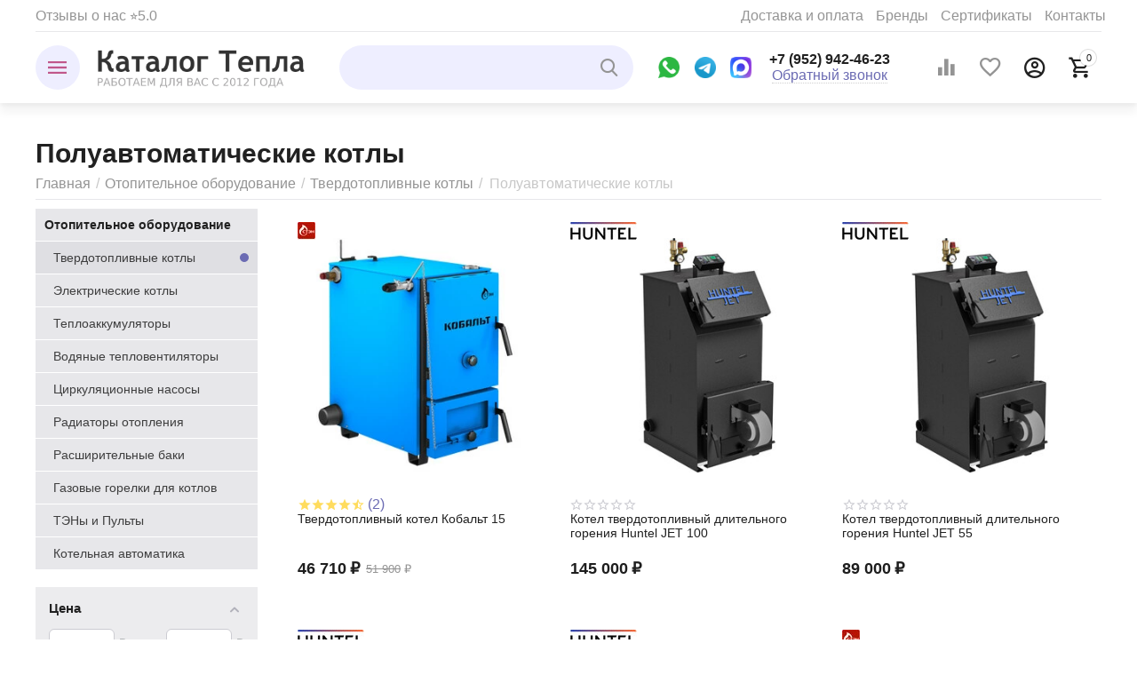

--- FILE ---
content_type: text/html; charset=utf-8
request_url: https://katalogtepla.ru/otopitelnoe-oborudovanie/tverdotoplivnye-kotly/poluavtomaticheskie/
body_size: 45096
content:

<!DOCTYPE html>
<html 

    lang="ru"
    dir="ltr"
    class=""
>
<head>
<title>Полуавтоматические котлы купить в Новосибирске</title>
<meta name="cmsmagazine" content="895b73496fde88f9b6b78ec628663194" />

<meta name="yandex-verification" content="e5721e674500da16" />
<base href="https://katalogtepla.ru/" />
<meta http-equiv="Content-Type" content="text/html; charset=utf-8" data-ca-mode="ultimate" />
<meta name="viewport" content="initial-scale=1.0, width=device-width" />
<meta name="description" content="Отличные цены на полуавтоматические котлы в Новосибирске. Доставка по России, оплата при получении наложенным платежом. Компания ≡ Каталог Тепла предлагает купить полуавтоматические твердотопливные котлы Полуавтоматические в рассрочку или кредит." />

<meta name="format-detection" content="telephone=no">


            <link rel="canonical" href="Твердотопливные котлы Полуавтоматические купить в [ГОРОД_ПП]" />
            



<meta property="og:type" content="website" />
<meta property="og:locale" content="ru_RU" />
<meta property="og:title" content="Полуавтоматические котлы купить в Новосибирске" />
<meta property="og:description" content="Отличные цены на полуавтоматические котлы в Новосибирске. Доставка по России, оплата при получении наложенным платежом. Компания ≡ Каталог Тепла предлагает купить полуавтоматические твердотопливные котлы Полуавтоматические в рассрочку или кредит." />
<meta property="og:url" content="https://katalogtepla.ru/otopitelnoe-oborudovanie/tverdotoplivnye-kotly/poluavtomaticheskie/" />
    <meta property="og:image" content="https://katalogtepla.ru/images/detailed/170/e9555f912178407159f3e3c52884c87a.jpg_jpg.webp" />

    <meta name="theme-color" content="#ffffff">

<link rel="icon" href="https://katalogtepla.ru/images/companies/1/pages/faviconV2.svg" type="image/svg+xml">

<meta name="yandex-verification" content="c02fa2b2da1686eb" />
<meta name="yandex-verification" content="b0196f00840b07e3" />

<meta name="google-site-verification" content="3qTdBwPgzu_cKELEUoxS81Oph9mLF6-L3rXXExa11_Y" />

<!-- Yandex.Metrika counter -->
<script type="text/javascript" >
    (function (d, w, c) {
        (w[c] = w[c] || []).push(function() {
            try {
                w.yaCounter16889980 = new Ya.Metrika({
                    id:16889980,
                    clickmap:true,
                    trackLinks:true,
                    accurateTrackBounce:true,
                    webvisor:true,
                    ecommerce:"dataLayer"
                });
            } catch(e) { }
        });

        var n = d.getElementsByTagName("script")[0],
            x = "https://mc.yandex.ru/metrika/watch.js",
            s = d.createElement("script"),
            f = function () { n.parentNode.insertBefore(s, n); };
        for (var i = 0; i < document.scripts.length; i++) {
            if (document.scripts[i].src === x) { return; }
        }
        s.type = "text/javascript";
        s.async = true;
        s.src = x;

        if (w.opera == "[object Opera]") {
            d.addEventListener("DOMContentLoaded", f, false);
        } else { f(); }
    })(document, window, "yandex_metrika_callbacks");
</script>
<noscript><div><img src="https://mc.yandex.ru/watch/16889980" style="position:absolute; left:-9999px;" alt="" /></div></noscript>
<!-- /Yandex.Metrika counter -->


    <link href="https://katalogtepla.ru/images/logos/167/favicon.ico" rel="shortcut icon" type="image/vnd.microsoft.icon" />


<link rel="preload" crossorigin="anonymous" as="font" href="https://komsomolsk-na-amure.katalogtepla.ru/design/themes/responsive/media/images/addons/cp_live_search/fonts/fontello.woff?1769029206" type="font/woff" />
<link type="text/css" rel="stylesheet" href="https://katalogtepla.ru/var/cache/misc/assets/design/themes/abt__unitheme2/css/standalone.472550196e278feb8df1135c10d83693.css?1769029202" />

<!-- Inline script moved to the bottom of the page -->
<!-- Inline script moved to the bottom of the page -->

<!-- Inline script moved to the bottom of the page -->


<link rel="preload" href="https://katalogtepla.ru/images/ab__webp/logos/167/KatalogTepla_logotip_png.webp" as="image">
<link rel="preload" href="https://katalogtepla.ru/images/ab__webp/thumbnails/300/300/detailed/1/kotel-kobalt-15.png_jpg.webp" as="image">
<link rel="preload" href="https://katalogtepla.ru/images/thumbnails/300/300/detailed/180/7274bd9026e5fad3e7aa6305b0303e0d_n31b-mp_nijm-0p_ehhr-f9_phvu-wv_wxmc-fk.jpg.jpg" as="image">
<link rel="preload" href="https://katalogtepla.ru/images/thumbnails/300/300/detailed/180/7274bd9026e5fad3e7aa6305b0303e0d_n31b-mp_nijm-0p_ehhr-f9.jpg.jpg" as="image">
<link rel="preload" href="https://katalogtepla.ru/images/thumbnails/300/300/detailed/180/f48841efc68742b7f9df1a36f87162f9.jpg.jpg" as="image">
<link rel="preload" href="https://katalogtepla.ru/images/thumbnails/300/300/detailed/180/nhthgsam25rae8ha90n6i04r0w8941na.jpg.jpg" as="image">
<link rel="preload" href="https://katalogtepla.ru/images/ab__webp/thumbnails/300/300/detailed/1/kotel-kobalt-15_3znx-el.png_jpg.webp" as="image">
<link rel="preload" href="https://katalogtepla.ru/images/thumbnails/300/300/detailed/180/9b9d37a1058d1bd51310c400a99d63ff.jpg.jpg" as="image">
<link rel="preload" href="https://katalogtepla.ru/images/ab__webp/thumbnails/300/300/detailed/3/530182755_w800_h640_htclassicplus_9874-m2.jpg_jpg.webp" as="image">
</head>

<body>
    
        
        <div class="ty-tygh  " id="tygh_container">

        <div id="ajax_overlay" class="ty-ajax-overlay"></div>
<div id="ajax_loading_box" class="ty-ajax-loading-box"></div>

        <div class="cm-notification-container notification-container">
</div>

        <div class="ty-helper-container " id="tygh_main_container">
            
                 
                
<div class="tygh-top-panel clearfix">
    
            <div class="container-fluid  top-grid">
                                                
                <div class="container-fluid-row">
<div class="row-fluid ">        <div class="span7  " >
                    <div class="hidden-tablet ty-float-left">
                


    
        <ul id="text_links_27490" class="ty-text-links">
                            <li class="ty-text-links__item ty-level-0">
                    <a class="ty-text-links__a"
                                                                    >
                         
                    </a>
                                    </li>
                    </ul>

    
                    </div><div class="top-quick-links hidden-phone ty-float-left">
                


    
        <ul id="text_links_27475" class="ty-text-links">
                            <li class="ty-text-links__item ty-level-0">
                    <a class="ty-text-links__a"
                                                    href="/reviews/"
                                                                    >
                        Отзывы о нас ⭐5.0
                    </a>
                                    </li>
                    </ul>

    
                    </div>
            </div>

    
                                        
                
        <div class="span9 top-links-grid " >
                    <div class="hidden-phone top-quick-links hidden-phone ty-float-right">
                
    

        <div class="ty-text-links-wrapper">
        <span id="sw_text_links_34987" class="ty-text-links-btn cm-combination visible-phone">
            <span 
        class="ty-icon ty-icon-short-list"
                
            ></span>
            <span 
        class="ty-icon ty-icon-down-micro ty-text-links-btn__arrow"
                
            ></span>
        </span>
    
        <ul id="text_links_34987" class="ty-text-links cm-popup-box ty-text-links_show_inline">
                            <li class="ty-text-links__item ty-level-0 ty-quick-menu__delivery">
                    <a class="ty-text-links__a"
                                                    href="/delivery/"
                                                                    >
                        Доставка и оплата
                    </a>
                                    </li>
                            <li class="ty-text-links__item ty-level-0">
                    <a class="ty-text-links__a"
                                                    href="/brand/"
                                                                    >
                        Бренды
                    </a>
                                    </li>
                            <li class="ty-text-links__item ty-level-0">
                    <a class="ty-text-links__a"
                                                    href="/reviews/#certificates"
                                                                    >
                        Сертификаты
                    </a>
                                    </li>
                            <li class="ty-text-links__item ty-level-0">
                    <a class="ty-text-links__a"
                                                    href="/contacts/"
                                                                    >
                        Контакты
                    </a>
                                    </li>
                    </ul>

        </div>
    
                    </div>
            </div>
</div>
    </div>
    
        </div>
    

</div>

<div class="tygh-header clearfix">
    
            <div class="container-fluid  header-grid light-header">
                                                
                <div class="container-fluid-row">
<div class="row-fluid ">        <div class="span16 top-menu-grid " >
                    <div class="row-fluid ">        <div class="span4 top-logo " >
                    <div class="ty-dropdown-box  top-menu-grid-vetrtical">
        <div id="sw_dropdown_27592" class="ty-dropdown-box__title cm-combination ">
            
                            <a>Каталог товаров</a>
                        

        </div>
        <div id="dropdown_27592" class="cm-popup-box ty-dropdown-box__content hidden">
            

<a href="javascript:void(0);" rel="nofollow" class="ut2-btn-close hidden" onclick="$(this).parent().prev().removeClass('open');$(this).parent().addClass('hidden');"><i class="ut2-icon-baseline-close"></i></a><div class="ut2-menu__inbox"><ul class="ty-menu__items cm-responsive-menu"><li class="ty-menu__item cm-menu-item-responsive ty-menu__item-active first-lvl" data-subitems-count="10" data-settings-cols="3"><a class="ty-menu__item-toggle ty-menu__menu-btn visible-phone cm-responsive-menu-toggle"><i class="ut2-icon-outline-expand_more"></i></a><a href="javascript:void(0)" class="ty-menu__item-link a-first-lvl"><span class="menu-lvl-ctn "><img class="ty-pict  ut2-mwi-icon cm-image"   src="https://katalogtepla.ru/images/ab__webp/abt__ut2/menu-with-icon/176/kotel-kobalt-15_ngc0-3e_png.webp"  alt="" title="" width="100" height="100" />

<span><bdi>Отопительное оборудование</bdi></span><i class="icon-right-dir ut2-icon-outline-arrow_forward"></i></span></a><div class="ty-menu__submenu" id="topmenu_3187_27592_787029172">    
        <div class="ty-menu__submenu-items cm-responsive-menu-submenu  with-icon-items clearfix" style="min-height:490px">
            <div style="min-height:490px">
                

    
    <div class="ty-menu__submenu-col"  style="width:33.333333333333%">
                    <div class="second-lvl" data-elem-index="0">
                
                                <div class="ty-menu__submenu-item-header ut2-mwi-icon-wrap ty-menu__submenu-item-header-active">
                    <a href="/otopitelnoe-oborudovanie/tverdotoplivnye-kotly/" class="ty-menu__submenu-link"><div class="ut2-mwi-icon"><img class="ty-pict  ut2-mwi-icon cm-image"   src="https://katalogtepla.ru/images/ab__webp/abt__ut2/menu-with-icon/167/kotel-kobalt-15_ngc0-3e_png.webp"  alt="" title="" width="100" height="100" />

</div>                        <bdi>Твердотопливные котлы</bdi>
                    </a>
                                    </div>
                                    <a class="ty-menu__item-toggle visible-phone cm-responsive-menu-toggle">
                        <i class="ut2-icon-outline-expand_more"></i>
                    </a>
                    <div class="ty-menu__submenu" >
                                                    <div class="ty-menu__submenu-list cm-responsive-menu-submenu" >
                                                                
                                                                                                        <div class="ty-menu__submenu-item">
                                        <a href="/otopitelnoe-oborudovanie/tverdotoplivnye-kotly/dlitelnogo-goreniya/" class="ty-menu__submenu-link">
                                            <bdi>Длительного горения
                                                                                            </bdi>
                                        </a>
                                    </div>
                                                                                                        <div class="ty-menu__submenu-item">
                                        <a href="/otopitelnoe-oborudovanie/tverdotoplivnye-kotly/pellety/" class="ty-menu__submenu-link">
                                            <bdi>Пеллетные
                                                                                            </bdi>
                                        </a>
                                    </div>
                                                                                                        <div class="ty-menu__submenu-item">
                                        <a href="/otopitelnoe-oborudovanie/tverdotoplivnye-kotly/shahta/" class="ty-menu__submenu-link">
                                            <bdi>Шахтные
                                                                                            </bdi>
                                        </a>
                                    </div>
                                                                                                        <div class="ty-menu__submenu-item ty-menu__submenu-item-active">
                                        <a href="/otopitelnoe-oborudovanie/tverdotoplivnye-kotly/poluavtomaticheskie/" class="ty-menu__submenu-link">
                                            <bdi>Полуавтомат
                                                                                            </bdi>
                                        </a>
                                    </div>
                                                                                                        <div class="ty-menu__submenu-item">
                                        <a href="/otopitelnoe-oborudovanie/tverdotoplivnye-kotly/avtomaticheskie-s-bunkerom/" class="ty-menu__submenu-link">
                                            <bdi>Автомат
                                                                                            </bdi>
                                        </a>
                                    </div>
                                                                                                        <div class="ty-menu__submenu-item">
                                        <a href="/otopitelnoe-oborudovanie/tverdotoplivnye-kotly/varochnaya-plita/" class="ty-menu__submenu-link">
                                            <bdi>С плитой
                                                                                            </bdi>
                                        </a>
                                    </div>
                                                                                                        <div class="ty-menu__submenu-item">
                                        <a href="/otopitelnoe-oborudovanie/tverdotoplivnye-kotly/ten/" class="ty-menu__submenu-link">
                                            <bdi>С блок ТЭН
                                                                                            </bdi>
                                        </a>
                                    </div>
                                                                                                        <div class="ty-menu__submenu-item">
                                        <a href="/otopitelnoe-oborudovanie/tverdotoplivnye-kotly/prom/" class="ty-menu__submenu-link">
                                            <bdi>Промышленные
                                                                                            </bdi>
                                        </a>
                                    </div>
                                                                

                            </div>
                                                    
                                                                    </div>
                            </div>
                    <div class="second-lvl" data-elem-index="1">
                
                                <div class="ty-menu__submenu-item-header ut2-mwi-icon-wrap">
                    <a href="/otopitelnoe-oborudovanie/elektricheskie-kotly/" class="ty-menu__submenu-link"><div class="ut2-mwi-icon"><img class="ty-pict  ut2-mwi-icon cm-image"   src="https://katalogtepla.ru/images/ab__webp/abt__ut2/menu-with-icon/167/222_1731552276605_png.webp"  alt="" title="" width="122" height="122" />

</div>                        <bdi>Электрические котлы</bdi>
                    </a>
                                    </div>
                                    <a class="ty-menu__item-toggle visible-phone cm-responsive-menu-toggle">
                        <i class="ut2-icon-outline-expand_more"></i>
                    </a>
                    <div class="ty-menu__submenu" >
                                                    <div class="ty-menu__submenu-list cm-responsive-menu-submenu" >
                                                                
                                                                                                        <div class="ty-menu__submenu-item">
                                        <a href="/otopitelnoe-oborudovanie/elektricheskie-kotly/ten/" class="ty-menu__submenu-link">
                                            <bdi>На ТЭНах
                                                                                            </bdi>
                                        </a>
                                    </div>
                                                                                                        <div class="ty-menu__submenu-item">
                                        <a href="/otopitelnoe-oborudovanie/elektricheskie-kotly/indukcionnye/" class="ty-menu__submenu-link">
                                            <bdi>Индукционные
                                                                                            </bdi>
                                        </a>
                                    </div>
                                                                                                        <div class="ty-menu__submenu-item">
                                        <a href="/otopitelnoe-oborudovanie/elektricheskie-kotly/elektrodnye-ionnye/" class="ty-menu__submenu-link">
                                            <bdi>Электродные
                                                                                            </bdi>
                                        </a>
                                    </div>
                                                                                                        <div class="ty-menu__submenu-item">
                                        <a href="/otopitelnoe-oborudovanie/elektricheskie-kotly/cirkulyacionnyy-nasos/" class="ty-menu__submenu-link">
                                            <bdi>С насосом
                                                                                            </bdi>
                                        </a>
                                    </div>
                                                                                                        <div class="ty-menu__submenu-item">
                                        <a href="/otopitelnoe-oborudovanie/elektricheskie-kotly/wi-fi/" class="ty-menu__submenu-link">
                                            <bdi>Wi-Fi
                                                                                            </bdi>
                                        </a>
                                    </div>
                                                                                                        <div class="ty-menu__submenu-item">
                                        <a href="/otopitelnoe-oborudovanie/elektricheskie-kotly/gsm/" class="ty-menu__submenu-link">
                                            <bdi>GSM
                                                                                            </bdi>
                                        </a>
                                    </div>
                                                                

                            </div>
                                                    
                                                                    </div>
                            </div>
                    <div class="second-lvl" data-elem-index="2">
                
                                <div class="ty-menu__submenu-item-header ut2-mwi-icon-wrap">
                    <a href="/otopitelnoe-oborudovanie/radiatory-otopleniya/" class="ty-menu__submenu-link"><div class="ut2-mwi-icon"><img class="ty-pict  ut2-mwi-icon cm-image"   src="https://katalogtepla.ru/images/ab__webp/abt__ut2/menu-with-icon/167/51e930b621a46cdb4092c687b187d5d5_eh9w-3x_jpg.webp"  alt="" title="" width="100" height="100" />

</div>                        <bdi>Радиаторы отопления</bdi>
                    </a>
                                    </div>
                                    <a class="ty-menu__item-toggle visible-phone cm-responsive-menu-toggle">
                        <i class="ut2-icon-outline-expand_more"></i>
                    </a>
                    <div class="ty-menu__submenu" >
                                                    <div class="ty-menu__submenu-list cm-responsive-menu-submenu" >
                                                                
                                                                                                        <div class="ty-menu__submenu-item">
                                        <a href="/otopitelnoe-oborudovanie/radiatory-otopleniya/alyuminievye/" class="ty-menu__submenu-link">
                                            <bdi>Алюминиевые
                                                                                            </bdi>
                                        </a>
                                    </div>
                                                                                                        <div class="ty-menu__submenu-item">
                                        <a href="/otopitelnoe-oborudovanie/radiatory-otopleniya/bimetall/" class="ty-menu__submenu-link">
                                            <bdi>Биметаллические
                                                                                            </bdi>
                                        </a>
                                    </div>
                                                                

                            </div>
                                                    
                                                                    </div>
                            </div>
                    <div class="second-lvl" data-elem-index="3">
                
                                <div class="ty-menu__submenu-item-header ut2-mwi-icon-wrap">
                    <a href="/obogrevateli-i-ventilyaciya/teploventilyatory/" class="ty-menu__submenu-link no-items"><div class="ut2-mwi-icon"><img class="ty-pict  ut2-mwi-icon cm-image"   src="https://katalogtepla.ru/images/ab__webp/abt__ut2/menu-with-icon/167/233017_nnjj-25_hlji-4v_7jya-s9_30xc-vf_0pk7-vr_wii7-cw_jk0e-ll_clh2-m9_jpg.webp"  alt="" title="" width="151" height="151" />

</div>                        <bdi>Водяные тепловентиляторы</bdi>
                    </a>
                                    </div>
                            </div>
            </div>
    
    <div class="ty-menu__submenu-col"  style="width:33.333333333333%">
                    <div class="second-lvl" data-elem-index="4">
                
                                <div class="ty-menu__submenu-item-header ut2-mwi-icon-wrap">
                    <a href="/otopitelnoe-oborudovanie/teploakkumulyatory/" class="ty-menu__submenu-link no-items"><div class="ut2-mwi-icon"><img class="ty-pict  ut2-mwi-icon cm-image"   src="https://katalogtepla.ru/images/ab__webp/abt__ut2/menu-with-icon/167/535200303_w800_h640_catalog_fb_78_tepl1_jpg.webp"  alt="" title="" width="100" height="100" />

</div>                        <bdi>Теплоаккумуляторы</bdi>
                    </a>
                                    </div>
                            </div>
                    <div class="second-lvl" data-elem-index="5">
                
                                <div class="ty-menu__submenu-item-header ut2-mwi-icon-wrap">
                    <a href="/otopitelnoe-oborudovanie/trubchatye-elektro-nagrevateli-ten/" class="ty-menu__submenu-link no-items"><div class="ut2-mwi-icon"><img class="ty-pict  ut2-mwi-icon cm-image"   src="https://katalogtepla.ru/images/ab__webp/abt__ut2/menu-with-icon/167/pu_i1_ifrh-7v_1tep-2y_omac-es_be1v-9n_twzm-yn_qd3u-9w_png.webp"  alt="" title="" width="100" height="100" />

</div>                        <bdi>ТЭНы и Пульты</bdi>
                    </a>
                                    </div>
                            </div>
                    <div class="second-lvl" data-elem-index="6">
                
                                <div class="ty-menu__submenu-item-header ut2-mwi-icon-wrap">
                    <a href="/otopitelnoe-oborudovanie/cirkulyacionnye-nasosy/" class="ty-menu__submenu-link no-items"><div class="ut2-mwi-icon"><img class="ty-pict  ut2-mwi-icon cm-image"   src="https://katalogtepla.ru/images/ab__webp/abt__ut2/menu-with-icon/167/Aquatic_TL2540_RED_jpg.webp"  alt="" title="" width="185" height="185" />

</div>                        <bdi>Циркуляционные насосы</bdi>
                    </a>
                                    </div>
                            </div>
            </div>
    
    <div class="ty-menu__submenu-col"  style="width:33.333333333333%">
                    <div class="second-lvl" data-elem-index="7">
                
                                <div class="ty-menu__submenu-item-header ut2-mwi-icon-wrap">
                    <a href="/otopitelnoe-oborudovanie/rasshiritelnye-baki/" class="ty-menu__submenu-link no-items"><div class="ut2-mwi-icon"><img class="ty-pict  ut2-mwi-icon cm-image"   src="https://katalogtepla.ru/images/ab__webp/abt__ut2/menu-with-icon/167/144875.750x0_png.webp"  alt="" title="" width="100" height="100" />

</div>                        <bdi>Расширительные баки</bdi>
                    </a>
                                    </div>
                            </div>
                    <div class="second-lvl" data-elem-index="8">
                
                                <div class="ty-menu__submenu-item-header ut2-mwi-icon-wrap">
                    <a href="/otopitelnoe-oborudovanie/kotelnaya-avtomatika/" class="ty-menu__submenu-link no-items"><div class="ut2-mwi-icon"><img class="ty-pict  ut2-mwi-icon cm-image"   src="https://katalogtepla.ru/images/ab__webp/abt__ut2/menu-with-icon/167/VT.460.0_0_jpg.webp"  alt="" title="" width="168" height="168" />

</div>                        <bdi>Котельная автоматика</bdi>
                    </a>
                                    </div>
                            </div>
                    <div class="second-lvl" data-elem-index="9">
                
                                <div class="ty-menu__submenu-item-header ut2-mwi-icon-wrap">
                    <a href="/otopitelnoe-oborudovanie/gorelki-dlya-kotlov/" class="ty-menu__submenu-link no-items"><div class="ut2-mwi-icon"><img class="ty-pict  ut2-mwi-icon cm-image"   src="https://katalogtepla.ru/images/ab__webp/abt__ut2/menu-with-icon/167/gazovaya-gorelka-ug_12_24_36__k1yl-os_jpg.webp"  alt="" title="" width="100" height="100" />

</div>                        <bdi>Горелки для котлов</bdi>
                    </a>
                                    </div>
                            </div>
            </div>


<!-- Inline script moved to the bottom of the page -->
            </div>
        </div>
    

</div></li><li class="ty-menu__item cm-menu-item-responsive first-lvl" data-subitems-count="2" data-settings-cols="3"><a class="ty-menu__item-toggle ty-menu__menu-btn visible-phone cm-responsive-menu-toggle"><i class="ut2-icon-outline-expand_more"></i></a><a href="javascript:void(0)" class="ty-menu__item-link a-first-lvl"><span class="menu-lvl-ctn "><img class="ty-pict  ut2-mwi-icon cm-image"   src="https://katalogtepla.ru/images/abt__ut2/menu-with-icon/180/10_q84l-y8.jpg.jpg.jpg"  alt="" title="" width="100" height="100" />

<span><bdi>Отопительные печи</bdi></span><i class="icon-right-dir ut2-icon-outline-arrow_forward"></i></span></a><div class="ty-menu__submenu" id="topmenu_3187_27592_3600689672">    
        <div class="ty-menu__submenu-items cm-responsive-menu-submenu  with-icon-items clearfix" style="min-height:490px">
            <div style="min-height:490px">
                

    
    <div class="ty-menu__submenu-col"  style="width:33.333333333333%">
                    <div class="second-lvl" data-elem-index="0">
                
                                <div class="ty-menu__submenu-item-header ut2-mwi-icon-wrap">
                    <a href="/pechi-kaminy-dymohody/otopitelnye-pechi-kamini/" class="ty-menu__submenu-link"><div class="ut2-mwi-icon"><img class="ty-pict  ut2-mwi-icon cm-image"   src="https://katalogtepla.ru/images/ab__webp/abt__ut2/menu-with-icon/167/10_q84l-y8.jpg.jpg_jpg.webp"  alt="" title="" width="100" height="100" />

</div>                        <bdi>Отопительные печи</bdi>
                    </a>
                                    </div>
                                    <a class="ty-menu__item-toggle visible-phone cm-responsive-menu-toggle">
                        <i class="ut2-icon-outline-expand_more"></i>
                    </a>
                    <div class="ty-menu__submenu" >
                                                    <div class="ty-menu__submenu-list cm-responsive-menu-submenu" >
                                                                
                                                                                                        <div class="ty-menu__submenu-item">
                                        <a href="/pechi-kaminy-dymohody/otopitelnye-pechi-kamini/chugun/" class="ty-menu__submenu-link">
                                            <bdi>Чугунные
                                                                                            </bdi>
                                        </a>
                                    </div>
                                                                                                        <div class="ty-menu__submenu-item">
                                        <a href="/pechi-kaminy-dymohody/otopitelnye-pechi-kamini/dverca-so-steklom-kamin/" class="ty-menu__submenu-link">
                                            <bdi>Камины со стеклом
                                                                                            </bdi>
                                        </a>
                                    </div>
                                                                                                        <div class="ty-menu__submenu-item">
                                        <a href="/pechi-kaminy-dymohody/otopitelnye-pechi-kamini/s-plitoy/" class="ty-menu__submenu-link">
                                            <bdi>С варочной плитой
                                                                                            </bdi>
                                        </a>
                                    </div>
                                                                                                        <div class="ty-menu__submenu-item">
                                        <a href="/pechi-kaminy-dymohody/otopitelnye-pechi-kamini/buleryan/" class="ty-menu__submenu-link">
                                            <bdi>Булерьян
                                                                                            </bdi>
                                        </a>
                                    </div>
                                                                                                        <div class="ty-menu__submenu-item">
                                        <a href="/pechi-kaminy-dymohody/otopitelnye-pechi-kamini/ugol/" class="ty-menu__submenu-link">
                                            <bdi>На угле
                                                                                            </bdi>
                                        </a>
                                    </div>
                                                                

                            </div>
                                                    
                                                                    </div>
                            </div>
            </div>
    
    <div class="ty-menu__submenu-col"  style="width:33.333333333333%">
                    <div class="second-lvl" data-elem-index="1">
                
                                <div class="ty-menu__submenu-item-header ut2-mwi-icon-wrap">
                    <a href="/pechi-kaminy-dymohody/ognezaschita/" class="ty-menu__submenu-link no-items"><div class="ut2-mwi-icon"><img class="ty-pict  ut2-mwi-icon cm-image"   src="https://katalogtepla.ru/images/ab__webp/abt__ut2/menu-with-icon/167/flamma1_jpg.webp"  alt="" title="" width="100" height="100" />

</div>                        <bdi>Огнезащита</bdi>
                    </a>
                                    </div>
                            </div>
            </div>



            </div>
        </div>
    

</div></li><li class="ty-menu__item cm-menu-item-responsive first-lvl" data-subitems-count="3" data-settings-cols="3"><a class="ty-menu__item-toggle ty-menu__menu-btn visible-phone cm-responsive-menu-toggle"><i class="ut2-icon-outline-expand_more"></i></a><a href="javascript:void(0)" class="ty-menu__item-link a-first-lvl"><span class="menu-lvl-ctn "><img class="ty-pict  ut2-mwi-icon cm-image"   src="https://katalogtepla.ru/images/abt__ut2/menu-with-icon/180/3ce18786134e3334dd50085851f56b6f.jpg"  alt="" title="" width="100" height="100" />

<span><bdi>Печи для бани</bdi></span><i class="icon-right-dir ut2-icon-outline-arrow_forward"></i></span></a><div class="ty-menu__submenu" id="topmenu_3187_27592_3827486988">    
        <div class="ty-menu__submenu-items cm-responsive-menu-submenu  with-icon-items clearfix" style="min-height:490px">
            <div style="min-height:490px">
                

    
    <div class="ty-menu__submenu-col"  style="width:33.333333333333%">
                    <div class="second-lvl" data-elem-index="0">
                
                                <div class="ty-menu__submenu-item-header ut2-mwi-icon-wrap">
                    <a href="/pechi-kaminy-dymohody/bannye-pechi/" class="ty-menu__submenu-link"><div class="ut2-mwi-icon"><img class="ty-pict  ut2-mwi-icon cm-image"   src="https://katalogtepla.ru/images/ab__webp/abt__ut2/menu-with-icon/167/3ce18786134e3334dd50085851f56b6f_jpg.webp"  alt="" title="" width="100" height="100" />

</div>                        <bdi>Печи для бани</bdi>
                    </a>
                                    </div>
                                    <a class="ty-menu__item-toggle visible-phone cm-responsive-menu-toggle">
                        <i class="ut2-icon-outline-expand_more"></i>
                    </a>
                    <div class="ty-menu__submenu" >
                                                    <div class="ty-menu__submenu-list cm-responsive-menu-submenu" >
                                                                
                                                                                                        <div class="ty-menu__submenu-item">
                                        <a href="/pechi-kaminy-dymohody/bannye-pechi/chugun/" class="ty-menu__submenu-link">
                                            <bdi>Чугунные
                                                                                            </bdi>
                                        </a>
                                    </div>
                                                                                                        <div class="ty-menu__submenu-item">
                                        <a href="/pechi-kaminy-dymohody/bannye-pechi/kamin-dverca-so-steklom/" class="ty-menu__submenu-link">
                                            <bdi>Камины со стеклом
                                                                                            </bdi>
                                        </a>
                                    </div>
                                                                                                        <div class="ty-menu__submenu-item">
                                        <a href="/pechi-kaminy-dymohody/bannye-pechi/bak-dlya-vody/" class="ty-menu__submenu-link">
                                            <bdi>С баком для воды
                                                                                            </bdi>
                                        </a>
                                    </div>
                                                                                                        <div class="ty-menu__submenu-item">
                                        <a href="/pechi-kaminy-dymohody/bannye-pechi/zakrytaya-kamenka/" class="ty-menu__submenu-link">
                                            <bdi>Закрытая каменка
                                                                                            </bdi>
                                        </a>
                                    </div>
                                                                                                        <div class="ty-menu__submenu-item">
                                        <a href="/pechi-kaminy-dymohody/bannye-pechi/setka-dlya-kamney/" class="ty-menu__submenu-link">
                                            <bdi>Сетка для камней
                                                                                            </bdi>
                                        </a>
                                    </div>
                                                                                                        <div class="ty-menu__submenu-item">
                                        <a href="/pechi-kaminy-dymohody/bannye-pechi/oblicovka/" class="ty-menu__submenu-link">
                                            <bdi>Облицовка из камня
                                                                                            </bdi>
                                        </a>
                                    </div>
                                                                

                            </div>
                                                    
                                                                    </div>
                            </div>
            </div>
    
    <div class="ty-menu__submenu-col"  style="width:33.333333333333%">
                    <div class="second-lvl" data-elem-index="1">
                
                                <div class="ty-menu__submenu-item-header ut2-mwi-icon-wrap">
                    <a href="/pechi-kaminy-dymohody/elektrokamenki/" class="ty-menu__submenu-link"><div class="ut2-mwi-icon"><img class="ty-pict  ut2-mwi-icon cm-image"   src="https://katalogtepla.ru/images/ab__webp/abt__ut2/menu-with-icon/167/komfort2_jpg.webp"  alt="" title="" width="100" height="100" />

</div>                        <bdi>Электрокаменки</bdi>
                    </a>
                                    </div>
                                    <a class="ty-menu__item-toggle visible-phone cm-responsive-menu-toggle">
                        <i class="ut2-icon-outline-expand_more"></i>
                    </a>
                    <div class="ty-menu__submenu" >
                                                    <div class="ty-menu__submenu-list cm-responsive-menu-submenu" >
                                                                
                                                                                                        <div class="ty-menu__submenu-item">
                                        <a href="/pechi-kaminy-dymohody/elektrokamenki/?features_hash=34-302" class="ty-menu__submenu-link">
                                            <bdi>Настенные
                                                                                            </bdi>
                                        </a>
                                    </div>
                                                                                                        <div class="ty-menu__submenu-item">
                                        <a href="/pechi-kaminy-dymohody/elektrokamenki/?features_hash=34-330" class="ty-menu__submenu-link">
                                            <bdi>Напольные
                                                                                            </bdi>
                                        </a>
                                    </div>
                                                                                                        <div class="ty-menu__submenu-item">
                                        <a href="/pechi-kaminy-dymohody/elektrokamenki/?features_hash=24-5985" class="ty-menu__submenu-link">
                                            <bdi>С парообразователем
                                                                                            </bdi>
                                        </a>
                                    </div>
                                                                                                        <div class="ty-menu__submenu-item">
                                        <a href="/pechi-kaminy-dymohody/elektrokamenki/setka/" class="ty-menu__submenu-link">
                                            <bdi>Сетка-каменка
                                                                                            </bdi>
                                        </a>
                                    </div>
                                                                

                            </div>
                                                    
                                                                    </div>
                            </div>
            </div>
    
    <div class="ty-menu__submenu-col"  style="width:33.333333333333%">
                    <div class="second-lvl" data-elem-index="2">
                
                                <div class="ty-menu__submenu-item-header ut2-mwi-icon-wrap">
                    <a href="/pechi-kaminy-dymohody/baki-dlya-bani/" class="ty-menu__submenu-link no-items"><div class="ut2-mwi-icon"><img class="ty-pict  ut2-mwi-icon cm-image"   src="https://katalogtepla.ru/images/ab__webp/abt__ut2/menu-with-icon/179/bak-pechnoi.jpg.jpg_jpg.webp"  alt="" title="" width="85" height="76" />

</div>                        <bdi>Баки для бани</bdi>
                    </a>
                                    </div>
                            </div>
            </div>



            </div>
        </div>
    

</div></li><li class="ty-menu__item cm-menu-item-responsive first-lvl" data-subitems-count="8" data-settings-cols="3"><a class="ty-menu__item-toggle ty-menu__menu-btn visible-phone cm-responsive-menu-toggle"><i class="ut2-icon-outline-expand_more"></i></a><a href="/pechi-kaminy-dymohody/dymohody/" class="ty-menu__item-link a-first-lvl"><span class="menu-lvl-ctn "><img class="ty-pict  ut2-mwi-icon cm-image"   src="https://katalogtepla.ru/images/ab__webp/abt__ut2/menu-with-icon/167/c677b40b9c46fd2498fbce7b3bc37635_jpg.webp"  alt="" title="" width="100" height="100" />

<span><bdi>Дымоходы</bdi></span><i class="icon-right-dir ut2-icon-outline-arrow_forward"></i></span></a><div class="ty-menu__submenu" id="topmenu_3187_27592_4241291387">    
        <div class="ty-menu__submenu-items ty-menu__submenu-items-simple cm-responsive-menu-submenu" data-cols-count="3" style="min-height:490px">
                    <div class="ty-menu__submenu-item" style="width:33.333333333333%">
        <a class="ty-menu__submenu-link" href="/pechi-kaminy-dymohody/dymohody/sendvich/">            <bdi>Сэндвич дымоход</bdi>
        </a>
    </div>
        <div class="ty-menu__submenu-item" style="width:33.333333333333%">
        <a class="ty-menu__submenu-link" href="/pechi-kaminy-dymohody/dymohody/115-mm/">            <bdi>Ø 115 мм</bdi>
        </a>
    </div>
        <div class="ty-menu__submenu-item" style="width:33.333333333333%">
        <a class="ty-menu__submenu-link" href="/pechi-kaminy-dymohody/dymohody/?features_hash=76-65173">            <bdi>Ø 150 мм</bdi>
        </a>
    </div>
        <div class="ty-menu__submenu-item" style="width:33.333333333333%">
        <a class="ty-menu__submenu-link" href="/pechi-kaminy-dymohody/dymohody/?features_hash=76-65174">            <bdi>Ø 200 мм</bdi>
        </a>
    </div>
        <div class="ty-menu__submenu-item" style="width:33.333333333333%">
        <a class="ty-menu__submenu-link" href="/pechi-kaminy-dymohody/dymohody/truba-pryamaya/">            <bdi>Трубы прямые</bdi>
        </a>
    </div>
        <div class="ty-menu__submenu-item" style="width:33.333333333333%">
        <a class="ty-menu__submenu-link" href="/pechi-kaminy-dymohody/dymohody/zont-deflektor/">            <bdi>Зонты, дефлекторы</bdi>
        </a>
    </div>
        <div class="ty-menu__submenu-item" style="width:33.333333333333%">
        <a class="ty-menu__submenu-link" href="/pechi-kaminy-dymohody/dymohody/otvod-ugol-troynik/">            <bdi>Отводы, углы, тройники</bdi>
        </a>
    </div>
        <div class="ty-menu__submenu-item" style="width:33.333333333333%">
        <a class="ty-menu__submenu-link" href="/pechi-kaminy-dymohody/dymohody/shiber/">            <bdi>Шиберы</bdi>
        </a>
    </div>


        </div>
    

</div></li><li class="ty-menu__item cm-menu-item-responsive first-lvl" data-subitems-count="3" data-settings-cols="3"><a class="ty-menu__item-toggle ty-menu__menu-btn visible-phone cm-responsive-menu-toggle"><i class="ut2-icon-outline-expand_more"></i></a><a href="javascript:void(0)" class="ty-menu__item-link a-first-lvl"><span class="menu-lvl-ctn "><img class="ty-pict  ut2-mwi-icon cm-image"   src="https://katalogtepla.ru/images/ab__webp/abt__ut2/menu-with-icon/176/84c94e4ed0d0c9cbb2d73128d66267b1.jpg.jpg_jpg.webp"  alt="" title="" width="100" height="100" />

<span><bdi>Мангалы и очаги</bdi></span><i class="icon-right-dir ut2-icon-outline-arrow_forward"></i></span></a><div class="ty-menu__submenu" id="topmenu_3187_27592_2119494986">    
        <div class="ty-menu__submenu-items cm-responsive-menu-submenu  with-icon-items clearfix" style="min-height:490px">
            <div style="min-height:490px">
                

    
    <div class="ty-menu__submenu-col"  style="width:33.333333333333%">
                    <div class="second-lvl" data-elem-index="0">
                
                                <div class="ty-menu__submenu-item-header ut2-mwi-icon-wrap">
                    <a href="/tovary-dlya-piknika/mangaly-pechi/" class="ty-menu__submenu-link"><div class="ut2-mwi-icon"><img class="ty-pict  ut2-mwi-icon cm-image"   src="https://katalogtepla.ru/images/ab__webp/abt__ut2/menu-with-icon/167/t6__1__jpg.webp"  alt="" title="" width="134" height="134" />

</div>                        <bdi>Мангалы, грили, печи</bdi>
                    </a>
                                    </div>
                                    <a class="ty-menu__item-toggle visible-phone cm-responsive-menu-toggle">
                        <i class="ut2-icon-outline-expand_more"></i>
                    </a>
                    <div class="ty-menu__submenu" >
                                                    <div class="ty-menu__submenu-list cm-responsive-menu-submenu" >
                                                                
                                                                                                        <div class="ty-menu__submenu-item">
                                        <a href="/tovary-dlya-piknika/mangaly-pechi/mangal-s-kryshey/" class="ty-menu__submenu-link">
                                            <bdi>С крышей
                                                                                            </bdi>
                                        </a>
                                    </div>
                                                                                                        <div class="ty-menu__submenu-item">
                                        <a href="/tovary-dlya-piknika/mangaly-pechi/?features_hash=25-265" class="ty-menu__submenu-link">
                                            <bdi>С крышкой
                                                                                            </bdi>
                                        </a>
                                    </div>
                                                                                                        <div class="ty-menu__submenu-item">
                                        <a href="/tovary-dlya-piknika/mangaly-pechi/?features_hash=25-266" class="ty-menu__submenu-link">
                                            <bdi>С дымоходом
                                                                                            </bdi>
                                        </a>
                                    </div>
                                                                                                        <div class="ty-menu__submenu-item">
                                        <a href="/tovary-dlya-piknika/mangaly-pechi/?features_hash=25-264" class="ty-menu__submenu-link">
                                            <bdi>С решеткой гриль
                                                                                            </bdi>
                                        </a>
                                    </div>
                                                                                                        <div class="ty-menu__submenu-item">
                                        <a href="/tovary-dlya-piknika/mangaly-pechi/pech-pod-kazan/" class="ty-menu__submenu-link">
                                            <bdi>С печью под казан
                                                                                            </bdi>
                                        </a>
                                    </div>
                                                                

                            </div>
                                                    
                                                                    </div>
                            </div>
            </div>
    
    <div class="ty-menu__submenu-col"  style="width:33.333333333333%">
                    <div class="second-lvl" data-elem-index="1">
                
                                <div class="ty-menu__submenu-item-header ut2-mwi-icon-wrap">
                    <a href="/tovary-dlya-piknika/ochagi-sadovye/" class="ty-menu__submenu-link no-items"><div class="ut2-mwi-icon"><img class="ty-pict  ut2-mwi-icon cm-image"   src="https://katalogtepla.ru/images/ab__webp/abt__ut2/menu-with-icon/167/Костровая_чаша_jpg.webp"  alt="" title="" width="250" height="250" />

</div>                        <bdi>Очаги, костровища</bdi>
                    </a>
                                    </div>
                            </div>
            </div>
    
    <div class="ty-menu__submenu-col"  style="width:33.333333333333%">
                    <div class="second-lvl" data-elem-index="2">
                
                                <div class="ty-menu__submenu-item-header ut2-mwi-icon-wrap">
                    <a href="/tovary-dlya-piknika/pechi-dlya-szhiganiya-musora/" class="ty-menu__submenu-link no-items"><div class="ut2-mwi-icon"><img class="ty-pict  ut2-mwi-icon cm-image"   src="https://katalogtepla.ru/images/ab__webp/abt__ut2/menu-with-icon/178/Печь_Золка_jpg.webp"  alt="" title="" width="250" height="250" />

</div>                        <bdi>Печи для сжигания мусора</bdi>
                    </a>
                                    </div>
                            </div>
            </div>



            </div>
        </div>
    

</div></li><li class="ty-menu__item ty-menu__item-nodrop first-lvl last" data-subitems-count="0" data-settings-cols="3"><a href="/brand/" class="ty-menu__item-link a-first-lvl"><span class="menu-lvl-ctn "><img class="ty-pict  ut2-mwi-icon cm-image"   src="https://katalogtepla.ru/images/ab__webp/abt__ut2/menu-with-icon/177/ser01__1__png.webp"  alt="" title="" width="64" height="64" />

<span><bdi>Бренды</bdi></span></span></a></li>
</ul></div>

        </div>
    </div><div class="top-logo ">
                <div class="ty-logo-container">
    
            <a href="https://katalogtepla.ru/" title="≡ Каталог Тепла">
        
        
                            
        
        <img class="ty-pict  ty-logo-container__image cm-image" id="det_img_1830570708"  src="https://katalogtepla.ru/images/ab__webp/logos/167/KatalogTepla_logotip_png.webp"  width="700" height="150" alt="≡ Каталог Тепла" title="≡ Каталог Тепла" width="700" height="150" />


    
            </a>
    </div>

                    </div>
            </div>


                                        
            
        <div class="span9 top-search " >
                    <a href="javascript:void(0);" rel="nofollow" onclick="$(this).parent().next().toggleClass('hidden');$(this).next().toggleClass('view');$(this).toggleClass('hidden');" class="ut2-btn-search"><i class="ut2-icon-search"></i></a>

<div class="ty-search-block">
    <form action="https://katalogtepla.ru/" name="search_form" method="get">
        <input type="hidden" name="match" value="all" />
        <input type="hidden" name="subcats" value="Y" />
        <input type="hidden" name="pcode_from_q" value="Y" />
        <input type="hidden" name="pshort" value="Y" />
        <input type="hidden" name="pfull" value="Y" />
        <input type="hidden" name="pname" value="Y" />
        <input type="hidden" name="pkeywords" value="Y" />
        <input type="hidden" name="search_performed" value="Y" />

        
<div id="live_reload_box">
    <!--live_reload_box--></div>


    <div id="cp_ls_ajax_loader" class="live-search-loader-wrap" style="display: none;">
        <img src="https://katalogtepla.ru/design/themes/responsive/media/images/addons/cp_live_search/loaders/loader_1.png">
    </div>


        <input type="text" name="q" value="" id="search_input" title="" class="ty-search-block__input cm-hint" /><button title="Найти" class="ty-search-magnifier" type="submit"><i class="ut2-icon-search"></i></button>
<input type="hidden" name="dispatch" value="products.search" />
        
    <input type="hidden" name="security_hash" class="cm-no-hide-input" value="d4980b667aa82e1fbbebf9b7b773c9be" /></form>
</div><div class="top-phones-grid hidden-phone hidden-tablet ">
                <div class="ty-wysiwyg-content"  data-ca-live-editor-object-id="0" data-ca-live-editor-object-type=""><p>       <a href="https://wa.me/79529424623" target="_blank" rel="noopener"><img title="WhatsApp" src="https://katalogtepla.ru/images/companies/1/WhatsApp.png?1661412819450" alt="WhatsApp" width="24" height="24" /></a>    <a href="https://t.me/katalogtepla" target="_blank" rel="noopener"><img title="Telegram" src="https://katalogtepla.ru/images/companies/1/telegram.png?1661412607255" alt="Telegram" width="24" height="24" /></a>    <a href="https://max.ru/u/f9LHodD0cOKgC6ErSCDJ8KWSE35YyP1XJWEW9RnQI9zVII48UJwJrSu1Y9c" target="_blank" rel="noopener"><img src="https://katalogtepla.ru/images/companies/1/max-messenger.png" width="24" height="24" /></a></p></div>
                    </div><div class="top-phones-grid ">
                <div class="ty-wysiwyg-content"  data-ca-live-editor-object-id="0" data-ca-live-editor-object-type=""><div class="ut2-pn">
	<div class="ut2-pn__items">
		<a href="tel:+7 (952) 942-46-23">+7 (952) 942-46-23</a>

	</div>
	<center><div class="ut2-pn__link">
		    




    
    

    <a id="opener_call_request_27604"
        class="cm-dialog-opener cm-dialog-auto-size "
         href="#"        data-ca-target-id="content_call_request_27604"
                data-ca-dialog-title="Обратный звонок"        
        rel="nofollow"
    >
                <span >Обратный звонок</span>
            </a>


<div class="hidden" id="content_call_request_27604" title="Обратный звонок">
        <div id="call_request_27604">

<form name="call_requests_form_main" id="form_call_request_27604" action="https://katalogtepla.ru/" method="post" class="cm-ajax cm-ajax-full-render cm-processing-personal-data" data-ca-processing-personal-data-without-click="true" >

<input type="hidden" name="result_ids" value="call_request_27604" />
<input type="hidden" name="return_url" value="index.php?dispatch=categories.view&amp;category_id=266&amp;features_hash=16-222" />
<input type="hidden" name="company_id" value="" />


<div class="ty-control-group">
    <label class="ty-control-group__title" for="call_data_call_request_27604_name">Ваше имя</label>
    <input id="call_data_call_request_27604_name" size="50" class="ty-input-text-full" type="text" name="call_data[name]" value="" />
</div>

<div class="ty-control-group">
    <label for="call_data_call_request_27604_phone" class="ty-control-group__title cm-mask-phone-label cm-required">Телефон</label>
    <input id="call_data_call_request_27604_phone" class="ty-input-text-full cm-mask-phone ty-inputmask-bdi" size="50" type="text" name="call_data[phone]" value="" data-enable-custom-mask="true" />
</div>


    <div class="ty-control-group">
        <label for="call_data_call_request_27604_convenient_time_from" class="ty-control-group__title">Удобное время</label>
        <bdi>
            <input id="call_data_call_request_27604_convenient_time_from" class="ty-input-text cm-cr-mask-time" size="6" type="text" name="call_data[time_from]" value="" placeholder="09:00" /> -
            <input id="call_data_call_request_27604_convenient_time_to" class="ty-input-text cm-cr-mask-time" size="6" type="text" name="call_data[time_to]" value="" placeholder="20:00" />
        </bdi>
    </div>






<div class="cm-block-add-subscribe">
</div>

<div class="buttons-container">
        
 
    <button  class="ty-btn__primary ty-btn__big cm-form-dialog-closer ty-btn ty-btn" type="submit" name="dispatch[call_requests.request]" ><span><span>Отправить данные</span></span></button>


</div>

<input type="hidden" name="security_hash" class="cm-no-hide-input" value="d4980b667aa82e1fbbebf9b7b773c9be" /></form>

<!--call_request_27604--></div>


</div>
	</div></center>
</div></div>
                    </div>
            </div>


                                        
            
        <div class="span3 top-buttons " >
                    <div class="hidden-phone ">
                
        <div class="ut2-compared-products" id="abt__ut2_compared_products">
        <a class="cm-tooltip ty-compare__a " href="https://katalogtepla.ru/compare/" rel="nofollow" title="Просмотреть Список сравнения"><i class="ut2-icon-baseline-equalizer"></i></a>
        <!--abt__ut2_compared_products--></div>

        <div class="ut2-wishlist-count" id="abt__ut2_wishlist_count">
        <a class="cm-tooltip ty-wishlist__a " href="https://katalogtepla.ru/wishlist/" rel="nofollow" title="Отложенные товары"><i class="ut2-icon-baseline-favorite-border"></i></a>
        <!--abt__ut2_wishlist_count--></div>

                    </div><div class="ut2-top-my-account ">
                
<div class="ty-dropdown-box" id="account_info_27596">
    <div id="sw_dropdown_352" class="ty-dropdown-box__title cm-combination">
        <div>
            
                <a class="ac-title">
	                <i class="ut2-icon-outline-account-circle"></i>
                    <span >Аккаунт<i class="ut2-icon-outline-expand_more"></i></span>
                </a>
            

        </div>
    </div>

    <div id="dropdown_352" class="cm-popup-box ty-dropdown-box__content hidden">

                <ul class="ty-account-info">
            
                            <li class="ty-account-info__item ty-dropdown-box__item"><a class="ty-account-info__a underlined" href="https://katalogtepla.ru/orders/" rel="nofollow">Заказы</a></li>
                                                        <li class="ty-account-info__item ty-dropdown-box__item"><a class="ty-account-info__a underlined" href="https://katalogtepla.ru/compare/" rel="nofollow">Список сравнения</a></li>
                            
<li class="ty-account-info__item ty-dropdown-box__item"><a class="ty-account-info__a" href="https://katalogtepla.ru/wishlist/" rel="nofollow">Отложенные товары</a></li>
        </ul>

        
        <div class="ty-account-info__buttons buttons-container">
                            <a href="https://katalogtepla.ru/login/?return_url=index.php%3Fdispatch%3Dcategories.view%26category_id%3D266%26features_hash%3D16-222" data-ca-target-id="login_block27596" class="cm-dialog-opener cm-dialog-auto-size ty-btn ty-btn__secondary" rel="nofollow">Войти</a><a href="https://katalogtepla.ru/profiles-add/" rel="nofollow" class="ty-btn ty-btn__primary">Регистрация</a>
                <div  id="login_block27596" class="hidden" title="Войти">
                    <div class="ty-login-popup">
                        
                    </div>
                </div>
                    </div>
<!--account_info_27596--></div>
</div>
                    </div><div class="ut2-top-cart-content ">
                
    <div class="ty-dropdown-box" id="cart_status_27597">
        <div id="sw_dropdown_27597" class="ty-dropdown-box__title cm-combination">
        <a href="https://katalogtepla.ru/cart/" class="ac-title ty-hand">
            
                                    <i class="ut2-icon-outline-cart empty"><span class="ty-minicart-count ty-hand empty">0</span></i><span>Корзина<i class="ut2-icon-outline-expand_more"></i></span>
                            

        </a>
        </div>
        <div id="dropdown_27597" class="cm-popup-box ty-dropdown-box__content ty-dropdown-box__content--cart hidden">
            
                <div class="cm-cart-content cm-cart-content-thumb cm-cart-content-delete">
                        <div class="ty-cart-items">
                                                            <div class="ty-cart-items__empty ty-center">Корзина</div>
                                                        
                            
                                                        

                            
                        </div>

                                            <div class="cm-cart-buttons ty-cart-content__buttons buttons-container hidden">
                            <div class="ty-float-left">
                                <a href="https://katalogtepla.ru/cart/" rel="nofollow" class="ty-btn ty-btn__secondary">Корзина</a>
                            </div>
                                                            <div class="ty-float-right">
                                                
 

    <a href="https://katalogtepla.ru/checkout/"  class="ty-btn ty-btn__primary " ><i class="ty-icon-ok"></i><span>Оформление заказа</span></a>


                                </div>
                                                    </div>
                    
                </div>
            

        </div>
    <!--cart_status_27597--></div>


                    </div>
            </div>
</div>
            </div>
</div>
    </div>
                                        
                                        
                                        
                                        
                                        
    
        </div>
    

</div>

<div class="tygh-content clearfix">
    
            <div class="container-fluid  cat-content-grid">
                                                
                <div class="container-fluid-row">
<div class="row-fluid ">        <div class="span16 ut2__subcategories ut2-top" >
                    <div class="ut2-extra-block-title">
    
    <h1 class="ty-mainbox-title" id="category_products_cat_title">
        
            <span>
                            Полуавтоматические котлы
                        </span>
        

    <!--category_products_cat_title--></h1>

   
	<div id="breadcrumbs_380">
    <div id="category_products_bread">
                    <div class="ty-breadcrumbs clearfix">
                <a href="https://katalogtepla.ru/" class="ty-breadcrumbs__a">Главная</a><span class="ty-breadcrumbs__slash">/</span><a href="https://katalogtepla.ru/otopitelnoe-oborudovanie/" class="ty-breadcrumbs__a">Отопительное оборудование</a><span class="ty-breadcrumbs__slash">/</span><a href="https://katalogtepla.ru/otopitelnoe-oborudovanie/tverdotoplivnye-kotly/" class="ty-breadcrumbs__a">Твердотопливные котлы</a><span class="ty-breadcrumbs__slash">/</span><span class="ty-breadcrumbs__current"><bdi>Полуавтоматические котлы</bdi></span>
            </div>
            <!--category_products_bread--></div>
<!--breadcrumbs_380--></div>

</div>
            </div>
</div>
    </div>
                                        
                                        
                <div class="container-fluid-row">
<div class="row-fluid ">        <div class="span12 main-content-grid " >
                    <div class=" cm-warehouse-block-depends-by-location ">
                
    <div class="ut2-cat-container reverse">
	            
                    <div class="ty-wysiwyg-content ty-mb-s" ><p>Отличные цены на полуавтоматические котлы в интернет-магазине ≡ Каталог Тепла. Доставка по России, оплата при получении наложенным платежом. У нас вы можете купить полуавтоматические твердотопливные котлы в рассрочку без первоначального вноса и переплаты.</p></div>
                

        
        <div class="cat-view-grid" id="category_products_11">
            

                                                                                                
                                    



	
					
		
	

    <!-- Inline script moved to the bottom of the page -->

            
    <div class="ty-pagination-container cm-pagination-container" id="pagination_contents">

    
    
            <div class="hidden"><a data-ca-scroll=".cm-pagination-container" href="" data-ca-page="" data-ca-target-id="pagination_contents" class="hidden"></a></div>
    
    
    
            
    
            
    
	

	
    

	    
	    
	    
	    
		
        
		
	    
	    
	    
	    
	    
	    
	    
	    
	    
	    
	    
	    
	    
	
	    
	
		
    

    
    
    
    <!-- Inline script moved to the bottom of the page -->

    
    <div class="grid-list ">
	    
    <div id="categories_view_pagination_contents">
        <div class="ty-column3" data-ut2-load-more="first-item">    

    
    






































<div class="ut2-gl__item" style="height: 447px"><form action="https://katalogtepla.ru/" method="post" name="product_form_1611" enctype="multipart/form-data" class="cm-disable-empty-files  cm-ajax cm-ajax-full-render cm-ajax-status-middle ">
<input type="hidden" name="result_ids" value="cart_status*,wish_list*,checkout*,account_info*,abt__ut2_wishlist_count" />
<input type="hidden" name="redirect_url" value="index.php?dispatch=categories.view&amp;category_id=266&amp;features_hash=16-222" />
<input type="hidden" name="product_data[1611][product_id]" value="1611" />
    
                <div class="ut2-gl__body " style="min-height: 447px"><div class="ut2-gl__image" style="height:300px">


        <a href="https://katalogtepla.ru/tverdotoplivnyy-kotel-kobalt-15/">
            
                            
        
        <img class="ty-pict   cm-image" id="det_img_1611desktop"  src="https://katalogtepla.ru/images/ab__webp/thumbnails/300/300/detailed/1/kotel-kobalt-15.png_jpg.webp"  alt="Твердотопливный котел Кобальт 15" title="Твердотопливный котел Кобальт 15" width="300" height="300" />


    </a>

                        <input type="hidden" name="ab__stickers_output_side" value="L">
            
                            

                                    
                                                                                        
                    
                                                                    <div class="ab-stickers-container ab-stickers-container__BL row-filling">
                                                                                                                                                                
                                                                                                        <div class="ab-sticker-small_size" data-ab-sticker-id="74-335f-ru-23fd8c7c089db315d14bd88d07141dc6" data-placeholders='a:2:{s:10:&quot;[discount]&quot;;i:10;s:7:&quot;[price]&quot;;d:46710;}'></div>
                                                                                    </div>
                                                        

    
    <div class="ut2-gl__buttons" id="ut2_list_buttons_1611_11_products_multicolumns">
<a class="
	ut2-add-to-wish 		 cm-submit	 cm-tooltip"

     title="Добавить в список отложенных товаров"     id="button_wishlist_1611"     data-ca-dispatch="dispatch[wishlist.add..1611]"    >
    <i class="ut2-icon-baseline-favorite"></i>    </a><!--ut2_list_buttons_1611_11_products_multicolumns--></div><div class="brand-img"><img class="ty-pict   cm-image"   src="https://katalogtepla.ru/images/ab__webp/thumbnails/20/20/feature_variant/1/sten_logo_5qnb-zh.png_jpg.webp"  alt="СТЭН" title="СТЭН" width="20" height="20" />

</div></div><div class="ut2-gl__rating ut2-rating-stars ">


    
                                
                    <span class="cp-pr__top-row-stars" onclick="fn_pr_click_show_top_stats('cp_pr_top_product_stats');">
                                                                    
<span class="ty-nowrap ty-stars">
                        <a href="https://katalogtepla.ru/tverdotoplivnyy-kotel-kobalt-15/?selected_section=discussion#discussion">
            
            <i class="ty-stars__icon ty-icon-star"></i>
            <i class="ty-stars__icon ty-icon-star"></i>
            <i class="ty-stars__icon ty-icon-star"></i>
            <i class="ty-stars__icon ty-icon-star"></i>
    
            <i class="ty-stars__icon ty-icon-star-half"></i>
    
                <span class="cp-pr__catalog-total-posts">&nbsp;(2)</span>
                </a>
    </span>

            </span>
                        
    

</div>
<div class="ut2-gl__name">
            <a href="https://katalogtepla.ru/tverdotoplivnyy-kotel-kobalt-15/" class="product-title" title="Твердотопливный котел Кобальт 15" >Твердотопливный котел Кобальт 15</a>    

</div><div class="ut2-gl__amount">


</div><div class="ut2-gl__price	pr-row-mix pr-color" style="min-height: 36px;"><div>            <span class="cm-reload-1611" id="old_price_update_1611">
            <input type="hidden" name="appearance[show_old_price]" value="1" />
            
                            <span class="ty-list-price ty-nowrap" id="line_old_price_1611"><span class="ty-strike"><bdi><span id="sec_old_price_1611" class="ty-list-price ty-nowrap">51&nbsp;900</span>&nbsp;<span class="ty-list-price ty-nowrap">₽</span></bdi></span></span>
                        

        <!--old_price_update_1611--></span>
        <span class="cm-reload-1611 ty-price-update" id="price_update_1611">
        <input type="hidden" name="appearance[show_price_values]" value="1" />
        <input type="hidden" name="appearance[show_price]" value="1" />
                                
                                    <span class="ty-price" id="line_discounted_price_1611"><bdi><span id="sec_discounted_price_1611" class="ty-price-num">46&nbsp;710</span>&nbsp;<span class="ty-price-num">₽</span></bdi></span>
                            

                        <!--price_update_1611--></span>
</div><div>        </div></div><div class="ut2-gl__control hidden ut2-view-qty"><div class="ut2-gl__qty">    
        <div class="cm-reload-1611" id="qty_update_1611">
        <input type="hidden" name="appearance[show_qty]" value="1" />
        <input type="hidden" name="appearance[capture_options_vs_qty]" value="" />
                            
                    <div class="ty-qty clearfix changer" id="qty_1611">
                                                <div class="ty-center ty-value-changer cm-value-changer">
                                            <a class="cm-increase ty-value-changer__increase">&#43;</a>
                                        <input  type="text" size="5" class="ty-value-changer__input cm-amount" id="qty_count_1611" name="product_data[1611][amount]" value="1" data-ca-min-qty="1" />
                                            <a class="cm-decrease ty-value-changer__decrease">&minus;</a>
                                    </div>
                            </div>
                <!--qty_update_1611--></div>
    

</div><div class="button-container"><div class="cm-reload-1611 " id="add_to_cart_update_1611">
<input type="hidden" name="appearance[show_add_to_cart]" value="1" />
<input type="hidden" name="appearance[show_list_buttons]" value="" />
<input type="hidden" name="appearance[but_role]" value="action" />
<input type="hidden" name="appearance[quick_view]" value="" />



                        
 
    <button id="button_cart_1611" class="ty-btn__primary ty-btn__add-to-cart cm-form-dialog-closer ty-btn" type="submit" name="dispatch[checkout.add..1611]" ><span><i class="ut2-icon-outline-cart"></i><span>Купить</span></span></button>


    





<!--add_to_cart_update_1611--></div>
</div>
</div><div class="ut2-gl__bottom">

        
<div class="ut2-gl__feature">
                    <div class="cm-reload-1611" id="product_data_features_update_1611">
            <input type="hidden" name="appearance[show_features]" value="1" />
            

    <em>    <span class="ty-control-group"><span class="ty-product-feature__label"><em>Гарантия</em></span><span><em>60 мес</em></span></span></em><em>    <a href="https://katalogtepla.ru/otopitelnoe-oborudovanie/tverdotoplivnye-kotly/sten/"><span class="ty-control-group"><span class="ty-product-feature__label"><em>Бренд</em></span><span><em>СТЭН</em></span></span></a></em><em>    <span class="ty-control-group"><span class="ty-product-feature__label"><em>Мощность</em></span><span><em>15 кВт</em></span></span></em><em>    <span class="ty-control-group"><span class="ty-product-feature__label"><em>КПД</em></span><span><em>87 %</em></span></span></em><em>    <span class="ty-control-group"><span class="ty-product-feature__label"><em>Материал</em></span><span><em>сталь 3 мм</em></span></span></em><em>    <span class="ty-control-group"><span class="ty-product-feature__label"><em>Глубина топки</em></span><span><em>570 мм</em></span></span></em><em>    <span class="ty-control-group"><span class="ty-product-feature__label"><em>Объем топки</em></span><span><em>36 л</em></span></span></em><em>    <span class="ty-control-group f-variant"><span class="ty-product-feature__label"><em>Топливо</em></span><span><em>уголь, дрова, газ</em></span></span></em>
        <!--product_data_features_update_1611--></div>
    

</div></div></div>
<input type="hidden" name="security_hash" class="cm-no-hide-input" value="d4980b667aa82e1fbbebf9b7b773c9be" /></form>
</div></div><div class="ty-column3">    

    
    






































<div class="ut2-gl__item" style="height: 447px"><form action="https://katalogtepla.ru/" method="post" name="product_form_222193" enctype="multipart/form-data" class="cm-disable-empty-files  cm-ajax cm-ajax-full-render cm-ajax-status-middle ">
<input type="hidden" name="result_ids" value="cart_status*,wish_list*,checkout*,account_info*,abt__ut2_wishlist_count" />
<input type="hidden" name="redirect_url" value="index.php?dispatch=categories.view&amp;category_id=266&amp;features_hash=16-222" />
<input type="hidden" name="product_data[222193][product_id]" value="222193" />
    
                <div class="ut2-gl__body " style="min-height: 447px"><div class="ut2-gl__image" style="height:300px">


        <a href="https://katalogtepla.ru/kotel-tverdotoplivnyy-dlitelnogo-goreniya-huntel-jet-100/">
            
                            
        
        <img class="ty-pict   cm-image" id="det_img_222193desktop"  src="https://katalogtepla.ru/images/thumbnails/300/300/detailed/180/7274bd9026e5fad3e7aa6305b0303e0d_n31b-mp_nijm-0p_ehhr-f9_phvu-wv_wxmc-fk.jpg.jpg"  alt="" title="" width="300" height="300" />


    </a>

                                
            
    <div class="ut2-gl__buttons" id="ut2_list_buttons_222193_11_products_multicolumns">
<a class="
	ut2-add-to-wish 		 cm-submit	 cm-tooltip"

     title="Добавить в список отложенных товаров"     id="button_wishlist_222193"     data-ca-dispatch="dispatch[wishlist.add..222193]"    >
    <i class="ut2-icon-baseline-favorite"></i>    </a><!--ut2_list_buttons_222193_11_products_multicolumns--></div><div class="brand-img"><img class="ty-pict   cm-image"   src="https://katalogtepla.ru/images/thumbnails/75/20/feature_variant/180/logo-dark-svg.png.jpg"  alt="" title="" width="75" height="20" />

</div></div><div class="ut2-gl__rating ut2-rating-stars ">


<span class="ty-nowrap ty-stars"><i class="ty-icon-star-empty"></i><i class="ty-icon-star-empty"></i><i class="ty-icon-star-empty"></i><i class="ty-icon-star-empty"></i><i class="ty-icon-star-empty"></i></span></div>
<div class="ut2-gl__name">
            <a href="https://katalogtepla.ru/kotel-tverdotoplivnyy-dlitelnogo-goreniya-huntel-jet-100/" class="product-title" title="Котел твердотопливный длительного горения Huntel JET 100" >Котел твердотопливный длительного горения Huntel JET 100</a>    

</div><div class="ut2-gl__amount">


</div><div class="ut2-gl__price	pr-row-mix" style="min-height: 36px;"><div>            <span class="cm-reload-222193" id="old_price_update_222193">
            <input type="hidden" name="appearance[show_old_price]" value="1" />
            
                        

        <!--old_price_update_222193--></span>
        <span class="cm-reload-222193 ty-price-update" id="price_update_222193">
        <input type="hidden" name="appearance[show_price_values]" value="1" />
        <input type="hidden" name="appearance[show_price]" value="1" />
                                
                                    <span class="ty-price" id="line_discounted_price_222193"><bdi><span id="sec_discounted_price_222193" class="ty-price-num">145&nbsp;000</span>&nbsp;<span class="ty-price-num">₽</span></bdi></span>
                            

                        <!--price_update_222193--></span>
</div><div>        </div></div><div class="ut2-gl__control hidden"><div class="button-container"><div class="cm-reload-222193 " id="add_to_cart_update_222193">
<input type="hidden" name="appearance[show_add_to_cart]" value="1" />
<input type="hidden" name="appearance[show_list_buttons]" value="" />
<input type="hidden" name="appearance[but_role]" value="action" />
<input type="hidden" name="appearance[quick_view]" value="" />

        
 

    <a href="https://katalogtepla.ru/kotel-tverdotoplivnyy-dlitelnogo-goreniya-huntel-jet-100/"  class="ty-btn ut2-btn__options ty-btn__primary ty-btn__big " ><span>Выбрать</span></a>



<!--add_to_cart_update_222193--></div>
</div>
</div><div class="ut2-gl__bottom">

        
<div class="ut2-gl__feature">
                    <div class="cm-reload-222193" id="product_data_features_update_222193">
            <input type="hidden" name="appearance[show_features]" value="1" />
            

    <em>    <span class="ty-control-group"><span class="ty-product-feature__label"><em>Глубина</em></span><span><em>1016 мм</em></span></span></em><em>    <span class="ty-control-group"><span class="ty-product-feature__label"><em>Ширина</em></span><span><em>636 мм</em></span></span></em><em>    <span class="ty-control-group"><span class="ty-product-feature__label"><em>Высота</em></span><span><em>1440 мм</em></span></span></em><em>    <span class="ty-control-group"><span class="ty-product-feature__label"><em>Гарантия</em></span><span><em>12 мес</em></span></span></em><em>    <a href="https://katalogtepla.ru/otopitelnoe-oborudovanie/tverdotoplivnye-kotly/nuntel/"><span class="ty-control-group"><span class="ty-product-feature__label"><em>Бренд</em></span><span><em>Huntel</em></span></span></a></em><em>    <span class="ty-control-group"><span class="ty-product-feature__label"><em>Мощность</em></span><span><em>100 кВт</em></span></span></em><em>    <span class="ty-control-group"><span class="ty-product-feature__label"><em>КПД</em></span><span><em>80 %</em></span></span></em><em>    <span class="ty-control-group"><span class="ty-product-feature__label"><em>Материал</em></span><span><em>сталь 4 мм</em></span></span></em>
        <!--product_data_features_update_222193--></div>
    

</div></div></div>
<input type="hidden" name="security_hash" class="cm-no-hide-input" value="d4980b667aa82e1fbbebf9b7b773c9be" /></form>
</div></div><div class="ty-column3">    

    
    






































<div class="ut2-gl__item" style="height: 447px"><form action="https://katalogtepla.ru/" method="post" name="product_form_222191" enctype="multipart/form-data" class="cm-disable-empty-files  cm-ajax cm-ajax-full-render cm-ajax-status-middle ">
<input type="hidden" name="result_ids" value="cart_status*,wish_list*,checkout*,account_info*,abt__ut2_wishlist_count" />
<input type="hidden" name="redirect_url" value="index.php?dispatch=categories.view&amp;category_id=266&amp;features_hash=16-222" />
<input type="hidden" name="product_data[222191][product_id]" value="222191" />
    
                <div class="ut2-gl__body " style="min-height: 447px"><div class="ut2-gl__image" style="height:300px">


        <a href="https://katalogtepla.ru/kotel-tverdotoplivnyy-dlitelnogo-goreniya-huntel-jet-55/">
            
                            
        
        <img class="ty-pict   cm-image" id="det_img_222191desktop"  src="https://katalogtepla.ru/images/thumbnails/300/300/detailed/180/7274bd9026e5fad3e7aa6305b0303e0d_n31b-mp_nijm-0p_ehhr-f9.jpg.jpg"  alt="" title="" width="300" height="300" />


    </a>

                                
            
    <div class="ut2-gl__buttons" id="ut2_list_buttons_222191_11_products_multicolumns">
<a class="
	ut2-add-to-wish 		 cm-submit	 cm-tooltip"

     title="Добавить в список отложенных товаров"     id="button_wishlist_222191"     data-ca-dispatch="dispatch[wishlist.add..222191]"    >
    <i class="ut2-icon-baseline-favorite"></i>    </a><!--ut2_list_buttons_222191_11_products_multicolumns--></div><div class="brand-img"><img class="ty-pict   cm-image"   src="https://katalogtepla.ru/images/thumbnails/75/20/feature_variant/180/logo-dark-svg.png.jpg"  alt="" title="" width="75" height="20" />

</div></div><div class="ut2-gl__rating ut2-rating-stars ">


<span class="ty-nowrap ty-stars"><i class="ty-icon-star-empty"></i><i class="ty-icon-star-empty"></i><i class="ty-icon-star-empty"></i><i class="ty-icon-star-empty"></i><i class="ty-icon-star-empty"></i></span></div>
<div class="ut2-gl__name">
            <a href="https://katalogtepla.ru/kotel-tverdotoplivnyy-dlitelnogo-goreniya-huntel-jet-55/" class="product-title" title="Котел твердотопливный длительного горения Huntel JET 55" >Котел твердотопливный длительного горения Huntel JET 55</a>    

</div><div class="ut2-gl__amount">


</div><div class="ut2-gl__price	pr-row-mix" style="min-height: 36px;"><div>            <span class="cm-reload-222191" id="old_price_update_222191">
            <input type="hidden" name="appearance[show_old_price]" value="1" />
            
                        

        <!--old_price_update_222191--></span>
        <span class="cm-reload-222191 ty-price-update" id="price_update_222191">
        <input type="hidden" name="appearance[show_price_values]" value="1" />
        <input type="hidden" name="appearance[show_price]" value="1" />
                                
                                    <span class="ty-price" id="line_discounted_price_222191"><bdi><span id="sec_discounted_price_222191" class="ty-price-num">89&nbsp;000</span>&nbsp;<span class="ty-price-num">₽</span></bdi></span>
                            

                        <!--price_update_222191--></span>
</div><div>        </div></div><div class="ut2-gl__control hidden"><div class="button-container"><div class="cm-reload-222191 " id="add_to_cart_update_222191">
<input type="hidden" name="appearance[show_add_to_cart]" value="1" />
<input type="hidden" name="appearance[show_list_buttons]" value="" />
<input type="hidden" name="appearance[but_role]" value="action" />
<input type="hidden" name="appearance[quick_view]" value="" />

        
 

    <a href="https://katalogtepla.ru/kotel-tverdotoplivnyy-dlitelnogo-goreniya-huntel-jet-55/"  class="ty-btn ut2-btn__options ty-btn__primary ty-btn__big " ><span>Выбрать</span></a>



<!--add_to_cart_update_222191--></div>
</div>
</div><div class="ut2-gl__bottom">

        
<div class="ut2-gl__feature">
                    <div class="cm-reload-222191" id="product_data_features_update_222191">
            <input type="hidden" name="appearance[show_features]" value="1" />
            

    <em>    <span class="ty-control-group"><span class="ty-product-feature__label"><em>Глубина</em></span><span><em>1010 мм</em></span></span></em><em>    <span class="ty-control-group"><span class="ty-product-feature__label"><em>Ширина</em></span><span><em>436 мм</em></span></span></em><em>    <span class="ty-control-group"><span class="ty-product-feature__label"><em>Высота</em></span><span><em>1240 мм</em></span></span></em><em>    <span class="ty-control-group"><span class="ty-product-feature__label"><em>Гарантия</em></span><span><em>12 мес</em></span></span></em><em>    <a href="https://katalogtepla.ru/otopitelnoe-oborudovanie/tverdotoplivnye-kotly/nuntel/"><span class="ty-control-group"><span class="ty-product-feature__label"><em>Бренд</em></span><span><em>Huntel</em></span></span></a></em><em>    <span class="ty-control-group"><span class="ty-product-feature__label"><em>Мощность</em></span><span><em>55 кВт</em></span></span></em><em>    <span class="ty-control-group"><span class="ty-product-feature__label"><em>КПД</em></span><span><em>80 %</em></span></span></em><em>    <span class="ty-control-group"><span class="ty-product-feature__label"><em>Материал</em></span><span><em>сталь 4 мм</em></span></span></em>
        <!--product_data_features_update_222191--></div>
    

</div></div></div>
<input type="hidden" name="security_hash" class="cm-no-hide-input" value="d4980b667aa82e1fbbebf9b7b773c9be" /></form>
</div></div><div class="ty-column3">    

    
    






































<div class="ut2-gl__item" style="height: 447px"><form action="https://katalogtepla.ru/" method="post" name="product_form_222195" enctype="multipart/form-data" class="cm-disable-empty-files  cm-ajax cm-ajax-full-render cm-ajax-status-middle ">
<input type="hidden" name="result_ids" value="cart_status*,wish_list*,checkout*,account_info*,abt__ut2_wishlist_count" />
<input type="hidden" name="redirect_url" value="index.php?dispatch=categories.view&amp;category_id=266&amp;features_hash=16-222" />
<input type="hidden" name="product_data[222195][product_id]" value="222195" />
    
                <div class="ut2-gl__body " style="min-height: 447px"><div class="ut2-gl__image" style="height:300px">


        <a href="https://katalogtepla.ru/kotel-tverdotoplivnyy-dlitelnogo-goreniya-huntel-neo-16/">
            
                            
        
        <img class="ty-pict   cm-image" id="det_img_222195desktop"  src="https://katalogtepla.ru/images/thumbnails/300/300/detailed/180/f48841efc68742b7f9df1a36f87162f9.jpg.jpg"  alt="" title="" width="300" height="300" />


    </a>

                                
            
    <div class="ut2-gl__buttons" id="ut2_list_buttons_222195_11_products_multicolumns">
<a class="
	ut2-add-to-wish 		 cm-submit	 cm-tooltip"

     title="Добавить в список отложенных товаров"     id="button_wishlist_222195"     data-ca-dispatch="dispatch[wishlist.add..222195]"    >
    <i class="ut2-icon-baseline-favorite"></i>    </a><!--ut2_list_buttons_222195_11_products_multicolumns--></div><div class="brand-img"><img class="ty-pict   cm-image"   src="https://katalogtepla.ru/images/thumbnails/75/20/feature_variant/180/logo-dark-svg.png.jpg"  alt="" title="" width="75" height="20" />

</div></div><div class="ut2-gl__rating ut2-rating-stars ">


<span class="ty-nowrap ty-stars"><i class="ty-icon-star-empty"></i><i class="ty-icon-star-empty"></i><i class="ty-icon-star-empty"></i><i class="ty-icon-star-empty"></i><i class="ty-icon-star-empty"></i></span></div>
<div class="ut2-gl__name">
            <a href="https://katalogtepla.ru/kotel-tverdotoplivnyy-dlitelnogo-goreniya-huntel-neo-16/" class="product-title" title="Котел твердотопливный длительного горения Huntel NEO 16" >Котел твердотопливный длительного горения Huntel NEO 16</a>    

</div><div class="ut2-gl__amount">


</div><div class="ut2-gl__price	pr-row-mix" style="min-height: 36px;"><div>            <span class="cm-reload-222195" id="old_price_update_222195">
            <input type="hidden" name="appearance[show_old_price]" value="1" />
            
                        

        <!--old_price_update_222195--></span>
        <span class="cm-reload-222195 ty-price-update" id="price_update_222195">
        <input type="hidden" name="appearance[show_price_values]" value="1" />
        <input type="hidden" name="appearance[show_price]" value="1" />
                                
                                    <span class="ty-price" id="line_discounted_price_222195"><bdi><span id="sec_discounted_price_222195" class="ty-price-num">71&nbsp;000</span>&nbsp;<span class="ty-price-num">₽</span></bdi></span>
                            

                        <!--price_update_222195--></span>
</div><div>        </div></div><div class="ut2-gl__control hidden"><div class="button-container"><div class="cm-reload-222195 " id="add_to_cart_update_222195">
<input type="hidden" name="appearance[show_add_to_cart]" value="1" />
<input type="hidden" name="appearance[show_list_buttons]" value="" />
<input type="hidden" name="appearance[but_role]" value="action" />
<input type="hidden" name="appearance[quick_view]" value="" />

        
 

    <a href="https://katalogtepla.ru/kotel-tverdotoplivnyy-dlitelnogo-goreniya-huntel-neo-16/"  class="ty-btn ut2-btn__options ty-btn__primary ty-btn__big " ><span>Выбрать</span></a>



<!--add_to_cart_update_222195--></div>
</div>
</div><div class="ut2-gl__bottom">

        
<div class="ut2-gl__feature">
                    <div class="cm-reload-222195" id="product_data_features_update_222195">
            <input type="hidden" name="appearance[show_features]" value="1" />
            

    <em>    <span class="ty-control-group"><span class="ty-product-feature__label"><em>Глубина</em></span><span><em>836 мм</em></span></span></em><em>    <span class="ty-control-group"><span class="ty-product-feature__label"><em>Ширина</em></span><span><em>517 мм</em></span></span></em><em>    <span class="ty-control-group"><span class="ty-product-feature__label"><em>Высота</em></span><span><em>1200 мм</em></span></span></em><em>    <span class="ty-control-group"><span class="ty-product-feature__label"><em>Гарантия</em></span><span><em>12 мес</em></span></span></em><em>    <a href="https://katalogtepla.ru/otopitelnoe-oborudovanie/tverdotoplivnye-kotly/nuntel/"><span class="ty-control-group"><span class="ty-product-feature__label"><em>Бренд</em></span><span><em>Huntel</em></span></span></a></em><em>    <span class="ty-control-group"><span class="ty-product-feature__label"><em>Мощность</em></span><span><em>16 кВт</em></span></span></em><em>    <span class="ty-control-group"><span class="ty-product-feature__label"><em>КПД</em></span><span><em>80 %</em></span></span></em><em>    <span class="ty-control-group"><span class="ty-product-feature__label"><em>Материал</em></span><span><em>сталь 4 мм</em></span></span></em>
        <!--product_data_features_update_222195--></div>
    

</div></div></div>
<input type="hidden" name="security_hash" class="cm-no-hide-input" value="d4980b667aa82e1fbbebf9b7b773c9be" /></form>
</div></div><div class="ty-column3">    

    
    






































<div class="ut2-gl__item" style="height: 447px"><form action="https://katalogtepla.ru/" method="post" name="product_form_222206" enctype="multipart/form-data" class="cm-disable-empty-files  cm-ajax cm-ajax-full-render cm-ajax-status-middle ">
<input type="hidden" name="result_ids" value="cart_status*,wish_list*,checkout*,account_info*,abt__ut2_wishlist_count" />
<input type="hidden" name="redirect_url" value="index.php?dispatch=categories.view&amp;category_id=266&amp;features_hash=16-222" />
<input type="hidden" name="product_data[222206][product_id]" value="222206" />
    
                <div class="ut2-gl__body " style="min-height: 447px"><div class="ut2-gl__image" style="height:300px">


        <a href="https://katalogtepla.ru/kotel-tverdotoplivnyy-dlitelnogo-goreniya-huntel-hot-30/">
            
                            
        
        <img class="ty-pict   cm-image" id="det_img_222206desktop"  src="https://katalogtepla.ru/images/thumbnails/300/300/detailed/180/nhthgsam25rae8ha90n6i04r0w8941na.jpg.jpg"  alt="" title="" width="300" height="300" />


    </a>

                                
            
    <div class="ut2-gl__buttons" id="ut2_list_buttons_222206_11_products_multicolumns">
<a class="
	ut2-add-to-wish 		 cm-submit	 cm-tooltip"

     title="Добавить в список отложенных товаров"     id="button_wishlist_222206"     data-ca-dispatch="dispatch[wishlist.add..222206]"    >
    <i class="ut2-icon-baseline-favorite"></i>    </a><!--ut2_list_buttons_222206_11_products_multicolumns--></div><div class="brand-img"><img class="ty-pict   cm-image"   src="https://katalogtepla.ru/images/thumbnails/75/20/feature_variant/180/logo-dark-svg.png.jpg"  alt="" title="" width="75" height="20" />

</div></div><div class="ut2-gl__rating ut2-rating-stars ">


<span class="ty-nowrap ty-stars"><i class="ty-icon-star-empty"></i><i class="ty-icon-star-empty"></i><i class="ty-icon-star-empty"></i><i class="ty-icon-star-empty"></i><i class="ty-icon-star-empty"></i></span></div>
<div class="ut2-gl__name">
            <a href="https://katalogtepla.ru/kotel-tverdotoplivnyy-dlitelnogo-goreniya-huntel-hot-30/" class="product-title" title="Котел твердотопливный длительного горения Huntel Hot 30" >Котел твердотопливный длительного горения Huntel Hot 30</a>    

</div><div class="ut2-gl__amount">


</div><div class="ut2-gl__price	pr-row-mix" style="min-height: 36px;"><div>            <span class="cm-reload-222206" id="old_price_update_222206">
            <input type="hidden" name="appearance[show_old_price]" value="1" />
            
                        

        <!--old_price_update_222206--></span>
        <span class="cm-reload-222206 ty-price-update" id="price_update_222206">
        <input type="hidden" name="appearance[show_price_values]" value="1" />
        <input type="hidden" name="appearance[show_price]" value="1" />
                                
                                    <span class="ty-price" id="line_discounted_price_222206"><bdi><span id="sec_discounted_price_222206" class="ty-price-num">155&nbsp;000</span>&nbsp;<span class="ty-price-num">₽</span></bdi></span>
                            

                        <!--price_update_222206--></span>
</div><div>        </div></div><div class="ut2-gl__control hidden ut2-view-qty"><div class="ut2-gl__qty">    
        <div class="cm-reload-222206" id="qty_update_222206">
        <input type="hidden" name="appearance[show_qty]" value="1" />
        <input type="hidden" name="appearance[capture_options_vs_qty]" value="" />
                            
                    <div class="ty-qty clearfix changer" id="qty_222206">
                                                <div class="ty-center ty-value-changer cm-value-changer">
                                            <a class="cm-increase ty-value-changer__increase">&#43;</a>
                                        <input  type="text" size="5" class="ty-value-changer__input cm-amount" id="qty_count_222206" name="product_data[222206][amount]" value="1" data-ca-min-qty="1" />
                                            <a class="cm-decrease ty-value-changer__decrease">&minus;</a>
                                    </div>
                            </div>
                <!--qty_update_222206--></div>
    

</div><div class="button-container"><div class="cm-reload-222206 " id="add_to_cart_update_222206">
<input type="hidden" name="appearance[show_add_to_cart]" value="1" />
<input type="hidden" name="appearance[show_list_buttons]" value="" />
<input type="hidden" name="appearance[but_role]" value="action" />
<input type="hidden" name="appearance[quick_view]" value="" />



                        
 
    <button id="button_cart_222206" class="ty-btn__primary ty-btn__add-to-cart cm-form-dialog-closer ty-btn" type="submit" name="dispatch[checkout.add..222206]" ><span><i class="ut2-icon-outline-cart"></i><span>Купить</span></span></button>


    





<!--add_to_cart_update_222206--></div>
</div>
</div><div class="ut2-gl__bottom">

        
<div class="ut2-gl__feature">
                    <div class="cm-reload-222206" id="product_data_features_update_222206">
            <input type="hidden" name="appearance[show_features]" value="1" />
            

    <em>    <span class="ty-control-group"><span class="ty-product-feature__label"><em>Глубина</em></span><span><em>1050 мм</em></span></span></em><em>    <span class="ty-control-group"><span class="ty-product-feature__label"><em>Ширина</em></span><span><em>630 мм</em></span></span></em><em>    <span class="ty-control-group"><span class="ty-product-feature__label"><em>Высота</em></span><span><em>1680 мм</em></span></span></em><em>    <span class="ty-control-group"><span class="ty-product-feature__label"><em>Гарантия</em></span><span><em>12 мес</em></span></span></em><em>    <a href="https://katalogtepla.ru/otopitelnoe-oborudovanie/tverdotoplivnye-kotly/nuntel/"><span class="ty-control-group"><span class="ty-product-feature__label"><em>Бренд</em></span><span><em>Huntel</em></span></span></a></em><em>    <span class="ty-control-group"><span class="ty-product-feature__label"><em>Мощность</em></span><span><em>30 кВт</em></span></span></em><em>    <span class="ty-control-group"><span class="ty-product-feature__label"><em>КПД</em></span><span><em>85 %</em></span></span></em><em>    <span class="ty-control-group"><span class="ty-product-feature__label"><em>Материал</em></span><span><em>сталь 5 мм</em></span></span></em>
        <!--product_data_features_update_222206--></div>
    

</div></div></div>
<input type="hidden" name="security_hash" class="cm-no-hide-input" value="d4980b667aa82e1fbbebf9b7b773c9be" /></form>
</div></div><div class="ty-column3">    

    
    






































<div class="ut2-gl__item" style="height: 447px"><form action="https://katalogtepla.ru/" method="post" name="product_form_1612" enctype="multipart/form-data" class="cm-disable-empty-files  cm-ajax cm-ajax-full-render cm-ajax-status-middle ">
<input type="hidden" name="result_ids" value="cart_status*,wish_list*,checkout*,account_info*,abt__ut2_wishlist_count" />
<input type="hidden" name="redirect_url" value="index.php?dispatch=categories.view&amp;category_id=266&amp;features_hash=16-222" />
<input type="hidden" name="product_data[1612][product_id]" value="1612" />
    
                <div class="ut2-gl__body " style="min-height: 447px"><div class="ut2-gl__image" style="height:300px">


        <a href="https://katalogtepla.ru/tverdotoplivnyy-kotel-kobalt-25/">
            
                            
        
        <img class="ty-pict   cm-image" id="det_img_1612desktop"  src="https://katalogtepla.ru/images/ab__webp/thumbnails/300/300/detailed/1/kotel-kobalt-15_3znx-el.png_jpg.webp"  alt="Твердотопливный котел Кобальт 25" title="Твердотопливный котел Кобальт 25" width="300" height="300" />


    </a>

                        <input type="hidden" name="ab__stickers_output_side" value="L">
            
                            

                                    
                                                                                        
                    
                                                                    <div class="ab-stickers-container ab-stickers-container__BL row-filling">
                                                                                                                                                                
                                                                                                        <div class="ab-sticker-small_size" data-ab-sticker-id="74-335f-ru-8ea2c8f709fa5ec2bb38bc3c8166ef15" data-placeholders='a:2:{s:10:&quot;[discount]&quot;;i:10;s:7:&quot;[price]&quot;;d:58410;}'></div>
                                                                                    </div>
                                                        

    
    <div class="ut2-gl__buttons" id="ut2_list_buttons_1612_11_products_multicolumns">
<a class="
	ut2-add-to-wish 		 cm-submit	 cm-tooltip"

     title="Добавить в список отложенных товаров"     id="button_wishlist_1612"     data-ca-dispatch="dispatch[wishlist.add..1612]"    >
    <i class="ut2-icon-baseline-favorite"></i>    </a><!--ut2_list_buttons_1612_11_products_multicolumns--></div><div class="brand-img"><img class="ty-pict   cm-image"   src="https://katalogtepla.ru/images/ab__webp/thumbnails/20/20/feature_variant/1/sten_logo_5qnb-zh.png_jpg.webp"  alt="СТЭН" title="СТЭН" width="20" height="20" />

</div></div><div class="ut2-gl__rating ut2-rating-stars ">


    
                                
                    <span class="cp-pr__top-row-stars" onclick="fn_pr_click_show_top_stats('cp_pr_top_product_stats');">
                                                                    
<span class="ty-nowrap ty-stars">
                        <a href="https://katalogtepla.ru/tverdotoplivnyy-kotel-kobalt-25/?selected_section=discussion#discussion">
            
            <i class="ty-stars__icon ty-icon-star"></i>
            <i class="ty-stars__icon ty-icon-star"></i>
            <i class="ty-stars__icon ty-icon-star"></i>
            <i class="ty-stars__icon ty-icon-star"></i>
    
    
            <i class="ty-stars__icon ty-icon-star-empty"></i>
                <span class="cp-pr__catalog-total-posts">&nbsp;(1)</span>
                </a>
    </span>

            </span>
                        
    

</div>
<div class="ut2-gl__name">
            <a href="https://katalogtepla.ru/tverdotoplivnyy-kotel-kobalt-25/" class="product-title" title="Твердотопливный котел Кобальт 25" >Твердотопливный котел Кобальт 25</a>    

</div><div class="ut2-gl__amount">


</div><div class="ut2-gl__price	pr-row-mix pr-color" style="min-height: 36px;"><div>            <span class="cm-reload-1612" id="old_price_update_1612">
            <input type="hidden" name="appearance[show_old_price]" value="1" />
            
                            <span class="ty-list-price ty-nowrap" id="line_old_price_1612"><span class="ty-strike"><bdi><span id="sec_old_price_1612" class="ty-list-price ty-nowrap">64&nbsp;900</span>&nbsp;<span class="ty-list-price ty-nowrap">₽</span></bdi></span></span>
                        

        <!--old_price_update_1612--></span>
        <span class="cm-reload-1612 ty-price-update" id="price_update_1612">
        <input type="hidden" name="appearance[show_price_values]" value="1" />
        <input type="hidden" name="appearance[show_price]" value="1" />
                                
                                    <span class="ty-price" id="line_discounted_price_1612"><bdi><span id="sec_discounted_price_1612" class="ty-price-num">58&nbsp;410</span>&nbsp;<span class="ty-price-num">₽</span></bdi></span>
                            

                        <!--price_update_1612--></span>
</div><div>        </div></div><div class="ut2-gl__control hidden ut2-view-qty"><div class="ut2-gl__qty">    
        <div class="cm-reload-1612" id="qty_update_1612">
        <input type="hidden" name="appearance[show_qty]" value="1" />
        <input type="hidden" name="appearance[capture_options_vs_qty]" value="" />
                            
                    <div class="ty-qty clearfix changer" id="qty_1612">
                                                <div class="ty-center ty-value-changer cm-value-changer">
                                            <a class="cm-increase ty-value-changer__increase">&#43;</a>
                                        <input  type="text" size="5" class="ty-value-changer__input cm-amount" id="qty_count_1612" name="product_data[1612][amount]" value="1" data-ca-min-qty="1" />
                                            <a class="cm-decrease ty-value-changer__decrease">&minus;</a>
                                    </div>
                            </div>
                <!--qty_update_1612--></div>
    

</div><div class="button-container"><div class="cm-reload-1612 " id="add_to_cart_update_1612">
<input type="hidden" name="appearance[show_add_to_cart]" value="1" />
<input type="hidden" name="appearance[show_list_buttons]" value="" />
<input type="hidden" name="appearance[but_role]" value="action" />
<input type="hidden" name="appearance[quick_view]" value="" />



                        
 
    <button id="button_cart_1612" class="ty-btn__primary ty-btn__add-to-cart cm-form-dialog-closer ty-btn" type="submit" name="dispatch[checkout.add..1612]" ><span><i class="ut2-icon-outline-cart"></i><span>Купить</span></span></button>


    





<!--add_to_cart_update_1612--></div>
</div>
</div><div class="ut2-gl__bottom">

        
<div class="ut2-gl__feature">
                    <div class="cm-reload-1612" id="product_data_features_update_1612">
            <input type="hidden" name="appearance[show_features]" value="1" />
            

    <em>    <span class="ty-control-group"><span class="ty-product-feature__label"><em>Гарантия</em></span><span><em>60 мес</em></span></span></em><em>    <a href="https://katalogtepla.ru/otopitelnoe-oborudovanie/tverdotoplivnye-kotly/sten/"><span class="ty-control-group"><span class="ty-product-feature__label"><em>Бренд</em></span><span><em>СТЭН</em></span></span></a></em><em>    <span class="ty-control-group"><span class="ty-product-feature__label"><em>Мощность</em></span><span><em>25 кВт</em></span></span></em><em>    <span class="ty-control-group"><span class="ty-product-feature__label"><em>КПД</em></span><span><em>87 %</em></span></span></em><em>    <span class="ty-control-group"><span class="ty-product-feature__label"><em>Материал</em></span><span><em>сталь 3 мм</em></span></span></em><em>    <span class="ty-control-group"><span class="ty-product-feature__label"><em>Глубина топки</em></span><span><em>570 мм</em></span></span></em><em>    <span class="ty-control-group"><span class="ty-product-feature__label"><em>Объем топки</em></span><span><em>54 л</em></span></span></em><em>    <span class="ty-control-group f-variant"><span class="ty-product-feature__label"><em>Топливо</em></span><span><em>уголь, дрова, газ</em></span></span></em>
        <!--product_data_features_update_1612--></div>
    

</div></div></div>
<input type="hidden" name="security_hash" class="cm-no-hide-input" value="d4980b667aa82e1fbbebf9b7b773c9be" /></form>
</div></div><div class="ty-column3">    

    
    






































<div class="ut2-gl__item" style="height: 447px"><form action="https://katalogtepla.ru/" method="post" name="product_form_222209" enctype="multipart/form-data" class="cm-disable-empty-files  cm-ajax cm-ajax-full-render cm-ajax-status-middle ">
<input type="hidden" name="result_ids" value="cart_status*,wish_list*,checkout*,account_info*,abt__ut2_wishlist_count" />
<input type="hidden" name="redirect_url" value="index.php?dispatch=categories.view&amp;category_id=266&amp;features_hash=16-222" />
<input type="hidden" name="product_data[222209][product_id]" value="222209" />
    
                <div class="ut2-gl__body " style="min-height: 447px"><div class="ut2-gl__image" style="height:300px">


        <a href="https://katalogtepla.ru/kotel-tverdotoplivnyy-dlitelnogo-goreniya-huntel-hot-60/">
            
                            
        
        <img class="ty-pict   cm-image" id="det_img_222209desktop"  src="https://katalogtepla.ru/images/thumbnails/300/300/detailed/180/9b9d37a1058d1bd51310c400a99d63ff.jpg.jpg"  alt="" title="" width="300" height="300" />


    </a>

                                
            
    <div class="ut2-gl__buttons" id="ut2_list_buttons_222209_11_products_multicolumns">
<a class="
	ut2-add-to-wish 		 cm-submit	 cm-tooltip"

     title="Добавить в список отложенных товаров"     id="button_wishlist_222209"     data-ca-dispatch="dispatch[wishlist.add..222209]"    >
    <i class="ut2-icon-baseline-favorite"></i>    </a><!--ut2_list_buttons_222209_11_products_multicolumns--></div><div class="brand-img"><img class="ty-pict   cm-image"   src="https://katalogtepla.ru/images/thumbnails/75/20/feature_variant/180/logo-dark-svg.png.jpg"  alt="" title="" width="75" height="20" />

</div></div><div class="ut2-gl__rating ut2-rating-stars ">


<span class="ty-nowrap ty-stars"><i class="ty-icon-star-empty"></i><i class="ty-icon-star-empty"></i><i class="ty-icon-star-empty"></i><i class="ty-icon-star-empty"></i><i class="ty-icon-star-empty"></i></span></div>
<div class="ut2-gl__name">
            <a href="https://katalogtepla.ru/kotel-tverdotoplivnyy-dlitelnogo-goreniya-huntel-hot-60/" class="product-title" title="Котел твердотопливный длительного горения Huntel Hot 60" >Котел твердотопливный длительного горения Huntel Hot 60</a>    

</div><div class="ut2-gl__amount">


</div><div class="ut2-gl__price	pr-row-mix" style="min-height: 36px;"><div>            <span class="cm-reload-222209" id="old_price_update_222209">
            <input type="hidden" name="appearance[show_old_price]" value="1" />
            
                        

        <!--old_price_update_222209--></span>
        <span class="cm-reload-222209 ty-price-update" id="price_update_222209">
        <input type="hidden" name="appearance[show_price_values]" value="1" />
        <input type="hidden" name="appearance[show_price]" value="1" />
                                
                                    <span class="ty-price" id="line_discounted_price_222209"><bdi><span id="sec_discounted_price_222209" class="ty-price-num">230&nbsp;000</span>&nbsp;<span class="ty-price-num">₽</span></bdi></span>
                            

                        <!--price_update_222209--></span>
</div><div>        </div></div><div class="ut2-gl__control hidden ut2-view-qty"><div class="ut2-gl__qty">    
        <div class="cm-reload-222209" id="qty_update_222209">
        <input type="hidden" name="appearance[show_qty]" value="1" />
        <input type="hidden" name="appearance[capture_options_vs_qty]" value="" />
                            
                    <div class="ty-qty clearfix changer" id="qty_222209">
                                                <div class="ty-center ty-value-changer cm-value-changer">
                                            <a class="cm-increase ty-value-changer__increase">&#43;</a>
                                        <input  type="text" size="5" class="ty-value-changer__input cm-amount" id="qty_count_222209" name="product_data[222209][amount]" value="1" data-ca-min-qty="1" />
                                            <a class="cm-decrease ty-value-changer__decrease">&minus;</a>
                                    </div>
                            </div>
                <!--qty_update_222209--></div>
    

</div><div class="button-container"><div class="cm-reload-222209 " id="add_to_cart_update_222209">
<input type="hidden" name="appearance[show_add_to_cart]" value="1" />
<input type="hidden" name="appearance[show_list_buttons]" value="" />
<input type="hidden" name="appearance[but_role]" value="action" />
<input type="hidden" name="appearance[quick_view]" value="" />



                        
 
    <button id="button_cart_222209" class="ty-btn__primary ty-btn__add-to-cart cm-form-dialog-closer ty-btn" type="submit" name="dispatch[checkout.add..222209]" ><span><i class="ut2-icon-outline-cart"></i><span>Купить</span></span></button>


    





<!--add_to_cart_update_222209--></div>
</div>
</div><div class="ut2-gl__bottom">

        
<div class="ut2-gl__feature">
                    <div class="cm-reload-222209" id="product_data_features_update_222209">
            <input type="hidden" name="appearance[show_features]" value="1" />
            

    <em>    <span class="ty-control-group"><span class="ty-product-feature__label"><em>Глубина</em></span><span><em>1220 мм</em></span></span></em><em>    <span class="ty-control-group"><span class="ty-product-feature__label"><em>Ширина</em></span><span><em>740 мм</em></span></span></em><em>    <span class="ty-control-group"><span class="ty-product-feature__label"><em>Высота</em></span><span><em>1780 мм</em></span></span></em><em>    <span class="ty-control-group"><span class="ty-product-feature__label"><em>Гарантия</em></span><span><em>12 мес</em></span></span></em><em>    <a href="https://katalogtepla.ru/otopitelnoe-oborudovanie/tverdotoplivnye-kotly/nuntel/"><span class="ty-control-group"><span class="ty-product-feature__label"><em>Бренд</em></span><span><em>Huntel</em></span></span></a></em><em>    <span class="ty-control-group"><span class="ty-product-feature__label"><em>Мощность</em></span><span><em>60 кВт</em></span></span></em><em>    <span class="ty-control-group"><span class="ty-product-feature__label"><em>КПД</em></span><span><em>85 %</em></span></span></em><em>    <span class="ty-control-group"><span class="ty-product-feature__label"><em>Материал</em></span><span><em>сталь 5 мм</em></span></span></em>
        <!--product_data_features_update_222209--></div>
    

</div></div></div>
<input type="hidden" name="security_hash" class="cm-no-hide-input" value="d4980b667aa82e1fbbebf9b7b773c9be" /></form>
</div></div><div class="ty-column3">    

    
    






































<div class="ut2-gl__item" style="height: 447px"><form action="https://katalogtepla.ru/" method="post" name="product_form_2304" enctype="multipart/form-data" class="cm-disable-empty-files  cm-ajax cm-ajax-full-render cm-ajax-status-middle ">
<input type="hidden" name="result_ids" value="cart_status*,wish_list*,checkout*,account_info*,abt__ut2_wishlist_count" />
<input type="hidden" name="redirect_url" value="index.php?dispatch=categories.view&amp;category_id=266&amp;features_hash=16-222" />
<input type="hidden" name="product_data[2304][product_id]" value="2304" />
    
                <div class="ut2-gl__body " style="min-height: 447px"><div class="ut2-gl__image" style="height:300px">


        <a href="https://katalogtepla.ru/kotel-dlitelnogo-goreniya-heiztechnik-ht-classic-plus-15/">
            
                            
        
        <img class="ty-pict   cm-image" id="det_img_2304desktop"  src="https://katalogtepla.ru/images/ab__webp/thumbnails/300/300/detailed/3/530182755_w800_h640_htclassicplus_9874-m2.jpg_jpg.webp"  alt="Твердотопливный котел Heiztechnik HT Classic Plus 15" title="Твердотопливный котел Heiztechnik HT Classic Plus 15" width="300" height="300" />


    </a>

                                
            
    <div class="ut2-gl__buttons" id="ut2_list_buttons_2304_11_products_multicolumns">
<a class="
	ut2-add-to-wish 		 cm-submit	 cm-tooltip"

     title="Добавить в список отложенных товаров"     id="button_wishlist_2304"     data-ca-dispatch="dispatch[wishlist.add..2304]"    >
    <i class="ut2-icon-baseline-favorite"></i>    </a><!--ut2_list_buttons_2304_11_products_multicolumns--></div><div class="brand-img"><img class="ty-pict   cm-image"   src="https://katalogtepla.ru/images/ab__webp/thumbnails/73/20/feature_variant/3/heiztechnik.png_jpg.webp"  alt="Heiztechnik" title="Heiztechnik" width="73" height="20" />

</div></div><div class="ut2-gl__rating ut2-rating-stars ">


    
                                
                    <span class="cp-pr__top-row-stars" onclick="fn_pr_click_show_top_stats('cp_pr_top_product_stats');">
                                                                    
<span class="ty-nowrap ty-stars">
                        <a href="https://katalogtepla.ru/kotel-dlitelnogo-goreniya-heiztechnik-ht-classic-plus-15/?selected_section=discussion#discussion">
            
            <i class="ty-stars__icon ty-icon-star"></i>
            <i class="ty-stars__icon ty-icon-star"></i>
    
            <i class="ty-stars__icon ty-icon-star-half"></i>
    
            <i class="ty-stars__icon ty-icon-star-empty"></i>
            <i class="ty-stars__icon ty-icon-star-empty"></i>
                <span class="cp-pr__catalog-total-posts">&nbsp;(7)</span>
                </a>
    </span>

            </span>
                        
    

</div>
<div class="ut2-gl__name">
            <a href="https://katalogtepla.ru/kotel-dlitelnogo-goreniya-heiztechnik-ht-classic-plus-15/" class="product-title" title="Котел длительного горения Heiztechnik HT Classic Plus 15" >Котел длительного горения Heiztechnik HT Classic Plus 15</a>    

</div><div class="ut2-gl__amount">


</div><div class="ut2-gl__price	pr-row-mix" style="min-height: 36px;"><div>            <span class="cm-reload-2304" id="old_price_update_2304">
            <input type="hidden" name="appearance[show_old_price]" value="1" />
            
                        

        <!--old_price_update_2304--></span>
        <span class="cm-reload-2304 ty-price-update" id="price_update_2304">
        <input type="hidden" name="appearance[show_price_values]" value="1" />
        <input type="hidden" name="appearance[show_price]" value="1" />
                                
                                    <span class="ty-price" id="line_discounted_price_2304"><bdi><span id="sec_discounted_price_2304" class="ty-price-num">114&nbsp;700</span>&nbsp;<span class="ty-price-num">₽</span></bdi></span>
                            

                        <!--price_update_2304--></span>
</div><div>        </div></div><div class="ut2-gl__control hidden"><div class="button-container"><div class="cm-reload-2304 " id="add_to_cart_update_2304">
<input type="hidden" name="appearance[show_add_to_cart]" value="1" />
<input type="hidden" name="appearance[show_list_buttons]" value="" />
<input type="hidden" name="appearance[but_role]" value="action" />
<input type="hidden" name="appearance[quick_view]" value="" />

        
 

    <a href="https://katalogtepla.ru/kotel-dlitelnogo-goreniya-heiztechnik-ht-classic-plus-15/"  class="ty-btn ut2-btn__options ty-btn__primary ty-btn__big " ><span>Выбрать</span></a>



<!--add_to_cart_update_2304--></div>
</div>
</div><div class="ut2-gl__bottom">

        
<div class="ut2-gl__feature">
                    <div class="cm-reload-2304" id="product_data_features_update_2304">
            <input type="hidden" name="appearance[show_features]" value="1" />
            

    <em>    <span class="ty-control-group"><span class="ty-product-feature__label"><em>Гарантия</em></span><span><em>12 мес</em></span></span></em><em>    <a href="https://katalogtepla.ru/otopitelnoe-oborudovanie/tverdotoplivnye-kotly/heiztechnik/"><span class="ty-control-group"><span class="ty-product-feature__label"><em>Бренд</em></span><span><em>Heiztechnik</em></span></span></a></em><em>    <span class="ty-control-group"><span class="ty-product-feature__label"><em>Мощность</em></span><span><em>15 кВт</em></span></span></em><em>    <span class="ty-control-group"><span class="ty-product-feature__label"><em>Материал</em></span><span><em>сталь 4 мм</em></span></span></em><em>    <span class="ty-control-group"><span class="ty-product-feature__label"><em>Глубина топки</em></span><span><em>430 мм</em></span></span></em><em>    <span class="ty-control-group"><span class="ty-product-feature__label"><em>Объем топки</em></span><span><em>38 л</em></span></span></em><em>    <span class="ty-control-group f-variant"><span class="ty-product-feature__label"><em>Топливо</em></span><span><em>уголь, дрова</em></span></span></em><em>    <span class="ty-control-group f-variant"><span class="ty-product-feature__label"><em>Опции</em></span><span><em>регулятор тяги, турбо-автоматика, верхнее горение</em></span></span></em>
        <!--product_data_features_update_2304--></div>
    

</div></div></div>
<input type="hidden" name="security_hash" class="cm-no-hide-input" value="d4980b667aa82e1fbbebf9b7b773c9be" /></form>
</div></div><div class="ty-column3">    

    
    






































<div class="ut2-gl__item" style="height: 447px"><form action="https://katalogtepla.ru/" method="post" name="product_form_219133" enctype="multipart/form-data" class="cm-disable-empty-files  cm-ajax cm-ajax-full-render cm-ajax-status-middle ">
<input type="hidden" name="result_ids" value="cart_status*,wish_list*,checkout*,account_info*,abt__ut2_wishlist_count" />
<input type="hidden" name="redirect_url" value="index.php?dispatch=categories.view&amp;category_id=266&amp;features_hash=16-222" />
<input type="hidden" name="product_data[219133][product_id]" value="219133" />
    
    <div class="ut2-gl__body " style="min-height: 447px"><div class="ut2-gl__image" style="height:300px">


        <a href="https://katalogtepla.ru/kotel-dlitelnogo-goreniya-termokraft-d2-20/">
        <img class="ty-pict   cm-image" id="det_img_219133desktop"  src="https://katalogtepla.ru/images/ab__webp/thumbnails/300/300/detailed/176/Котел_Д2_zq4c-2q.jpg_jpg.webp"  alt="" title="" width="300" height="300" />


    </a>

                        <input type="hidden" name="ab__stickers_output_side" value="L">
            
                            

                                    
                                                                                        
                    
                                                                    <div class="ab-stickers-container ab-stickers-container__BL row-filling">
                                                                                                                                                                
                                                                                                        <div class="ab-sticker-small_size" data-ab-sticker-id="74-335f-ru-95a3862a70b0e8b669581ba6bc28b306" data-placeholders='a:2:{s:10:&quot;[discount]&quot;;i:5;s:7:&quot;[price]&quot;;d:141455;}'></div>
                                                                                    </div>
                                                        

    
    <div class="ut2-gl__buttons" id="ut2_list_buttons_219133_11_products_multicolumns">
<a class="
	ut2-add-to-wish 		 cm-submit	 cm-tooltip"

     title="Добавить в список отложенных товаров"     id="button_wishlist_219133"     data-ca-dispatch="dispatch[wishlist.add..219133]"    >
    <i class="ut2-icon-baseline-favorite"></i>    </a><!--ut2_list_buttons_219133_11_products_multicolumns--></div><div class="brand-img"><img class="ty-pict   cm-image"   src="https://katalogtepla.ru/images/ab__webp/thumbnails/19/20/feature_variant/1/termokraft.png_jpg.webp"  alt="Термокрафт" title="Термокрафт" width="19" height="20" />

</div></div><div class="ut2-gl__rating ut2-rating-stars ">


    
                                
                    <span class="cp-pr__top-row-stars" onclick="fn_pr_click_show_top_stats('cp_pr_top_product_stats');">
                                                                    
<span class="ty-nowrap ty-stars">
                        <a href="https://katalogtepla.ru/kotel-dlitelnogo-goreniya-termokraft-d2-20/?selected_section=discussion#discussion">
            
            <i class="ty-stars__icon ty-icon-star"></i>
            <i class="ty-stars__icon ty-icon-star"></i>
            <i class="ty-stars__icon ty-icon-star"></i>
            <i class="ty-stars__icon ty-icon-star"></i>
            <i class="ty-stars__icon ty-icon-star"></i>
    
    
                <span class="cp-pr__catalog-total-posts">&nbsp;(1)</span>
                </a>
    </span>

            </span>
                        
    

</div>
<div class="ut2-gl__name">
            <a href="https://katalogtepla.ru/kotel-dlitelnogo-goreniya-termokraft-d2-20/" class="product-title" title="Котел длительного горения Термокрафт D2 20" >Котел длительного горения Термокрафт D2 20</a>    

</div><div class="ut2-gl__amount">


</div><div class="ut2-gl__price	pr-row-mix pr-color" style="min-height: 36px;"><div>            <span class="cm-reload-219133" id="old_price_update_219133">
            <input type="hidden" name="appearance[show_old_price]" value="1" />
            
                            <span class="ty-list-price ty-nowrap" id="line_old_price_219133"><span class="ty-strike"><bdi><span id="sec_old_price_219133" class="ty-list-price ty-nowrap">148&nbsp;900</span>&nbsp;<span class="ty-list-price ty-nowrap">₽</span></bdi></span></span>
                        

        <!--old_price_update_219133--></span>
        <span class="cm-reload-219133 ty-price-update" id="price_update_219133">
        <input type="hidden" name="appearance[show_price_values]" value="1" />
        <input type="hidden" name="appearance[show_price]" value="1" />
                                
                                    <span class="ty-price" id="line_discounted_price_219133"><bdi><span id="sec_discounted_price_219133" class="ty-price-num">141&nbsp;455</span>&nbsp;<span class="ty-price-num">₽</span></bdi></span>
                            

                        <!--price_update_219133--></span>
</div><div>        </div></div><div class="ut2-gl__control hidden"><div class="button-container"><div class="cm-reload-219133 " id="add_to_cart_update_219133">
<input type="hidden" name="appearance[show_add_to_cart]" value="1" />
<input type="hidden" name="appearance[show_list_buttons]" value="" />
<input type="hidden" name="appearance[but_role]" value="action" />
<input type="hidden" name="appearance[quick_view]" value="" />

        
 

    <a href="https://katalogtepla.ru/kotel-dlitelnogo-goreniya-termokraft-d2-20/"  class="ty-btn ut2-btn__options ty-btn__primary ty-btn__big " ><span>Выбрать</span></a>



<!--add_to_cart_update_219133--></div>
</div>
</div><div class="ut2-gl__bottom">

        
<div class="ut2-gl__feature">
                    <div class="cm-reload-219133" id="product_data_features_update_219133">
            <input type="hidden" name="appearance[show_features]" value="1" />
            

    <em>    <span class="ty-control-group"><span class="ty-product-feature__label"><em>Гарантия</em></span><span><em>12 мес</em></span></span></em><em>    <a href="https://katalogtepla.ru/otopitelnoe-oborudovanie/tverdotoplivnye-kotly/termokraft/"><span class="ty-control-group"><span class="ty-product-feature__label"><em>Бренд</em></span><span><em>Термокрафт</em></span></span></a></em><em>    <span class="ty-control-group"><span class="ty-product-feature__label"><em>Мощность</em></span><span><em>20 кВт</em></span></span></em><em>    <span class="ty-control-group"><span class="ty-product-feature__label"><em>КПД</em></span><span><em>84 %</em></span></span></em><em>    <span class="ty-control-group"><span class="ty-product-feature__label"><em>Материал</em></span><span><em>сталь 4 мм</em></span></span></em><em>    <span class="ty-control-group"><span class="ty-product-feature__label"><em>Глубина топки</em></span><span><em>390 мм</em></span></span></em><em>    <span class="ty-control-group"><span class="ty-product-feature__label"><em>Объем топки</em></span><span><em>60 л</em></span></span></em><em>    <span class="ty-control-group f-variant"><span class="ty-product-feature__label"><em>Топливо</em></span><span><em>уголь, дрова</em></span></span></em>
        <!--product_data_features_update_219133--></div>
    

</div></div></div>
<input type="hidden" name="security_hash" class="cm-no-hide-input" value="d4980b667aa82e1fbbebf9b7b773c9be" /></form>
</div></div><div class="ty-column3">    

    
    






































<div class="ut2-gl__item" style="height: 447px"><form action="https://katalogtepla.ru/" method="post" name="product_form_1613" enctype="multipart/form-data" class="cm-disable-empty-files  cm-ajax cm-ajax-full-render cm-ajax-status-middle ">
<input type="hidden" name="result_ids" value="cart_status*,wish_list*,checkout*,account_info*,abt__ut2_wishlist_count" />
<input type="hidden" name="redirect_url" value="index.php?dispatch=categories.view&amp;category_id=266&amp;features_hash=16-222" />
<input type="hidden" name="product_data[1613][product_id]" value="1613" />
    
    <div class="ut2-gl__body " style="min-height: 447px"><div class="ut2-gl__image" style="height:300px">


        <a href="https://katalogtepla.ru/tverdotoplivnyy-kotel-kobalt-35/">
        <img class="ty-pict   cm-image" id="det_img_1613desktop"  src="https://katalogtepla.ru/images/ab__webp/thumbnails/300/300/detailed/1/kotel-kobalt-15_3znx-el_tvu8-5t.png_jpg.webp"  alt="Твердотопливный котел Кобальт 35" title="Твердотопливный котел Кобальт 35" width="300" height="300" />


    </a>

                        <input type="hidden" name="ab__stickers_output_side" value="L">
            
                            

                                    
                                                                                        
                    
                                                                    <div class="ab-stickers-container ab-stickers-container__BL row-filling">
                                                                                                                                                                
                                                                                                        <div class="ab-sticker-small_size" data-ab-sticker-id="74-335f-ru-92867e7f4aeaeb461e7e4e070ad30fac" data-placeholders='a:2:{s:10:&quot;[discount]&quot;;i:10;s:7:&quot;[price]&quot;;d:66960;}'></div>
                                                                                    </div>
                                                        

    
    <div class="ut2-gl__buttons" id="ut2_list_buttons_1613_11_products_multicolumns">
<a class="
	ut2-add-to-wish 		 cm-submit	 cm-tooltip"

     title="Добавить в список отложенных товаров"     id="button_wishlist_1613"     data-ca-dispatch="dispatch[wishlist.add..1613]"    >
    <i class="ut2-icon-baseline-favorite"></i>    </a><!--ut2_list_buttons_1613_11_products_multicolumns--></div><div class="brand-img"><img class="ty-pict   cm-image"   src="https://katalogtepla.ru/images/ab__webp/thumbnails/20/20/feature_variant/1/sten_logo_5qnb-zh.png_jpg.webp"  alt="СТЭН" title="СТЭН" width="20" height="20" />

</div></div><div class="ut2-gl__rating ut2-rating-stars ">


    
                                
                    <span class="cp-pr__top-row-stars" onclick="fn_pr_click_show_top_stats('cp_pr_top_product_stats');">
                                                                    
<span class="ty-nowrap ty-stars">
                        <a href="https://katalogtepla.ru/tverdotoplivnyy-kotel-kobalt-35/?selected_section=discussion#discussion">
            
            <i class="ty-stars__icon ty-icon-star"></i>
            <i class="ty-stars__icon ty-icon-star"></i>
            <i class="ty-stars__icon ty-icon-star"></i>
            <i class="ty-stars__icon ty-icon-star"></i>
            <i class="ty-stars__icon ty-icon-star"></i>
    
    
                <span class="cp-pr__catalog-total-posts">&nbsp;(1)</span>
                </a>
    </span>

            </span>
                        
    

</div>
<div class="ut2-gl__name">
            <a href="https://katalogtepla.ru/tverdotoplivnyy-kotel-kobalt-35/" class="product-title" title="Твердотопливный котел Кобальт 35" >Твердотопливный котел Кобальт 35</a>    

</div><div class="ut2-gl__amount">


</div><div class="ut2-gl__price	pr-row-mix pr-color" style="min-height: 36px;"><div>            <span class="cm-reload-1613" id="old_price_update_1613">
            <input type="hidden" name="appearance[show_old_price]" value="1" />
            
                            <span class="ty-list-price ty-nowrap" id="line_old_price_1613"><span class="ty-strike"><bdi><span id="sec_old_price_1613" class="ty-list-price ty-nowrap">74&nbsp;400</span>&nbsp;<span class="ty-list-price ty-nowrap">₽</span></bdi></span></span>
                        

        <!--old_price_update_1613--></span>
        <span class="cm-reload-1613 ty-price-update" id="price_update_1613">
        <input type="hidden" name="appearance[show_price_values]" value="1" />
        <input type="hidden" name="appearance[show_price]" value="1" />
                                
                                    <span class="ty-price" id="line_discounted_price_1613"><bdi><span id="sec_discounted_price_1613" class="ty-price-num">66&nbsp;960</span>&nbsp;<span class="ty-price-num">₽</span></bdi></span>
                            

                        <!--price_update_1613--></span>
</div><div>        </div></div><div class="ut2-gl__control hidden ut2-view-qty"><div class="ut2-gl__qty">    
        <div class="cm-reload-1613" id="qty_update_1613">
        <input type="hidden" name="appearance[show_qty]" value="1" />
        <input type="hidden" name="appearance[capture_options_vs_qty]" value="" />
                            
                    <div class="ty-qty clearfix changer" id="qty_1613">
                                                <div class="ty-center ty-value-changer cm-value-changer">
                                            <a class="cm-increase ty-value-changer__increase">&#43;</a>
                                        <input  type="text" size="5" class="ty-value-changer__input cm-amount" id="qty_count_1613" name="product_data[1613][amount]" value="1" data-ca-min-qty="1" />
                                            <a class="cm-decrease ty-value-changer__decrease">&minus;</a>
                                    </div>
                            </div>
                <!--qty_update_1613--></div>
    

</div><div class="button-container"><div class="cm-reload-1613 " id="add_to_cart_update_1613">
<input type="hidden" name="appearance[show_add_to_cart]" value="1" />
<input type="hidden" name="appearance[show_list_buttons]" value="" />
<input type="hidden" name="appearance[but_role]" value="action" />
<input type="hidden" name="appearance[quick_view]" value="" />



                        
 
    <button id="button_cart_1613" class="ty-btn__primary ty-btn__add-to-cart cm-form-dialog-closer ty-btn" type="submit" name="dispatch[checkout.add..1613]" ><span><i class="ut2-icon-outline-cart"></i><span>Купить</span></span></button>


    





<!--add_to_cart_update_1613--></div>
</div>
</div><div class="ut2-gl__bottom">

        
<div class="ut2-gl__feature">
                    <div class="cm-reload-1613" id="product_data_features_update_1613">
            <input type="hidden" name="appearance[show_features]" value="1" />
            

    <em>    <span class="ty-control-group"><span class="ty-product-feature__label"><em>Гарантия</em></span><span><em>60 мес</em></span></span></em><em>    <a href="https://katalogtepla.ru/otopitelnoe-oborudovanie/tverdotoplivnye-kotly/sten/"><span class="ty-control-group"><span class="ty-product-feature__label"><em>Бренд</em></span><span><em>СТЭН</em></span></span></a></em><em>    <span class="ty-control-group"><span class="ty-product-feature__label"><em>Мощность</em></span><span><em>35 кВт</em></span></span></em><em>    <span class="ty-control-group"><span class="ty-product-feature__label"><em>КПД</em></span><span><em>87 %</em></span></span></em><em>    <span class="ty-control-group"><span class="ty-product-feature__label"><em>Материал</em></span><span><em>сталь 3 мм</em></span></span></em><em>    <span class="ty-control-group"><span class="ty-product-feature__label"><em>Глубина топки</em></span><span><em>700 мм</em></span></span></em><em>    <span class="ty-control-group"><span class="ty-product-feature__label"><em>Объем топки</em></span><span><em>65 л</em></span></span></em><em>    <span class="ty-control-group f-variant"><span class="ty-product-feature__label"><em>Топливо</em></span><span><em>уголь, дрова, газ</em></span></span></em>
        <!--product_data_features_update_1613--></div>
    

</div></div></div>
<input type="hidden" name="security_hash" class="cm-no-hide-input" value="d4980b667aa82e1fbbebf9b7b773c9be" /></form>
</div></div><div class="ty-column3">    

    
    






































<div class="ut2-gl__item" style="height: 447px"><form action="https://katalogtepla.ru/" method="post" name="product_form_1693" enctype="multipart/form-data" class="cm-disable-empty-files  cm-ajax cm-ajax-full-render cm-ajax-status-middle ">
<input type="hidden" name="result_ids" value="cart_status*,wish_list*,checkout*,account_info*,abt__ut2_wishlist_count" />
<input type="hidden" name="redirect_url" value="index.php?dispatch=categories.view&amp;category_id=266&amp;features_hash=16-222" />
<input type="hidden" name="product_data[1693][product_id]" value="1693" />
    
    <div class="ut2-gl__body " style="min-height: 447px"><div class="ut2-gl__image" style="height:300px">


        <a href="https://katalogtepla.ru/kotel-dlitelnogo-goreniya-termokraft-zeus-turbo-22-30/">
        <img class="ty-pict   cm-image" id="det_img_1693desktop"  src="https://katalogtepla.ru/images/ab__webp/thumbnails/300/300/detailed/176/Зевс_Турбо_22-30_кВт.jpg_jpg.webp"  alt="" title="" width="300" height="300" />


    </a>

                        <input type="hidden" name="ab__stickers_output_side" value="L">
            
                            

                                    
                                                                                        
                    
                                                                    <div class="ab-stickers-container ab-stickers-container__BL row-filling">
                                                                                                                                                                
                                                                                                        <div class="ab-sticker-small_size" data-ab-sticker-id="74-335f-ru-252774b09aada5d4da5e3a5e4ee61079" data-placeholders='a:2:{s:10:&quot;[discount]&quot;;i:5;s:7:&quot;[price]&quot;;d:163875;}'></div>
                                                                                    </div>
                                                        

    
    <div class="ut2-gl__buttons" id="ut2_list_buttons_1693_11_products_multicolumns">
<a class="
	ut2-add-to-wish 		 cm-submit	 cm-tooltip"

     title="Добавить в список отложенных товаров"     id="button_wishlist_1693"     data-ca-dispatch="dispatch[wishlist.add..1693]"    >
    <i class="ut2-icon-baseline-favorite"></i>    </a><!--ut2_list_buttons_1693_11_products_multicolumns--></div><div class="brand-img"><img class="ty-pict   cm-image"   src="https://katalogtepla.ru/images/ab__webp/thumbnails/19/20/feature_variant/1/termokraft.png_jpg.webp"  alt="Термокрафт" title="Термокрафт" width="19" height="20" />

</div></div><div class="ut2-gl__rating ut2-rating-stars ">

	    	<i class="ab__vg-icon-video youtube-icon"></i>
    
    
                                
                    <span class="cp-pr__top-row-stars" onclick="fn_pr_click_show_top_stats('cp_pr_top_product_stats');">
                                                                    
<span class="ty-nowrap ty-stars">
                        <a href="https://katalogtepla.ru/kotel-dlitelnogo-goreniya-termokraft-zeus-turbo-22-30/?selected_section=discussion#discussion">
            
            <i class="ty-stars__icon ty-icon-star"></i>
            <i class="ty-stars__icon ty-icon-star"></i>
            <i class="ty-stars__icon ty-icon-star"></i>
            <i class="ty-stars__icon ty-icon-star"></i>
            <i class="ty-stars__icon ty-icon-star"></i>
    
    
                <span class="cp-pr__catalog-total-posts">&nbsp;(1)</span>
                </a>
    </span>

            </span>
                        
    

</div>
<div class="ut2-gl__name">
            <a href="https://katalogtepla.ru/kotel-dlitelnogo-goreniya-termokraft-zeus-turbo-22-30/" class="product-title" title="Котел длительного горения Термокрафт Zeus Turbo 22-30" >Котел длительного горения Термокрафт Zeus Turbo 22-30</a>    

</div><div class="ut2-gl__amount">


</div><div class="ut2-gl__price	pr-row-mix pr-color" style="min-height: 36px;"><div>            <span class="cm-reload-1693" id="old_price_update_1693">
            <input type="hidden" name="appearance[show_old_price]" value="1" />
            
                            <span class="ty-list-price ty-nowrap" id="line_old_price_1693"><span class="ty-strike"><bdi><span id="sec_old_price_1693" class="ty-list-price ty-nowrap">172&nbsp;500</span>&nbsp;<span class="ty-list-price ty-nowrap">₽</span></bdi></span></span>
                        

        <!--old_price_update_1693--></span>
        <span class="cm-reload-1693 ty-price-update" id="price_update_1693">
        <input type="hidden" name="appearance[show_price_values]" value="1" />
        <input type="hidden" name="appearance[show_price]" value="1" />
                                
                                    <span class="ty-price" id="line_discounted_price_1693"><bdi><span id="sec_discounted_price_1693" class="ty-price-num">163&nbsp;875</span>&nbsp;<span class="ty-price-num">₽</span></bdi></span>
                            

                        <!--price_update_1693--></span>
</div><div>        </div></div><div class="ut2-gl__control hidden"><div class="button-container"><div class="cm-reload-1693 " id="add_to_cart_update_1693">
<input type="hidden" name="appearance[show_add_to_cart]" value="1" />
<input type="hidden" name="appearance[show_list_buttons]" value="" />
<input type="hidden" name="appearance[but_role]" value="action" />
<input type="hidden" name="appearance[quick_view]" value="" />

        
 

    <a href="https://katalogtepla.ru/kotel-dlitelnogo-goreniya-termokraft-zeus-turbo-22-30/"  class="ty-btn ut2-btn__options ty-btn__primary ty-btn__big " ><span>Выбрать</span></a>



<!--add_to_cart_update_1693--></div>
</div>
</div><div class="ut2-gl__bottom">

        
<div class="ut2-gl__feature">
                    <div class="cm-reload-1693" id="product_data_features_update_1693">
            <input type="hidden" name="appearance[show_features]" value="1" />
            

    <em>    <span class="ty-control-group"><span class="ty-product-feature__label"><em>Гарантия</em></span><span><em>12 мес</em></span></span></em><em>    <a href="https://katalogtepla.ru/otopitelnoe-oborudovanie/tverdotoplivnye-kotly/termokraft/"><span class="ty-control-group"><span class="ty-product-feature__label"><em>Бренд</em></span><span><em>Термокрафт</em></span></span></a></em><em>    <span class="ty-control-group"><span class="ty-product-feature__label"><em>Мощность</em></span><span><em>30 кВт</em></span></span></em><em>    <span class="ty-control-group"><span class="ty-product-feature__label"><em>КПД</em></span><span><em>86 %</em></span></span></em><em>    <span class="ty-control-group"><span class="ty-product-feature__label"><em>Материал</em></span><span><em>сталь 4 мм</em></span></span></em><em>    <span class="ty-control-group"><span class="ty-product-feature__label"><em>Объем топки</em></span><span><em>115 л</em></span></span></em><em>    <span class="ty-control-group f-variant"><span class="ty-product-feature__label"><em>Топливо</em></span><span><em>уголь</em></span></span></em><em>    <span class="ty-control-group f-variant"><span class="ty-product-feature__label"><em>Опции</em></span><span><em>ТЭН, регулятор тяги, турбо-автоматика, верхняя загрузка</em></span></span></em>
        <!--product_data_features_update_1693--></div>
    

</div></div></div>
<input type="hidden" name="security_hash" class="cm-no-hide-input" value="d4980b667aa82e1fbbebf9b7b773c9be" /></form>
</div></div><div class="ty-column3">    

    
    






































<div class="ut2-gl__item" style="height: 447px"><form action="https://katalogtepla.ru/" method="post" name="product_form_219132" enctype="multipart/form-data" class="cm-disable-empty-files  cm-ajax cm-ajax-full-render cm-ajax-status-middle ">
<input type="hidden" name="result_ids" value="cart_status*,wish_list*,checkout*,account_info*,abt__ut2_wishlist_count" />
<input type="hidden" name="redirect_url" value="index.php?dispatch=categories.view&amp;category_id=266&amp;features_hash=16-222" />
<input type="hidden" name="product_data[219132][product_id]" value="219132" />
    
    <div class="ut2-gl__body " style="min-height: 447px"><div class="ut2-gl__image" style="height:300px">


        <a href="https://katalogtepla.ru/kotel-dlitelnogo-goreniya-termokraft-d2-16/">
        <img class="ty-pict   cm-image" id="det_img_219132desktop"  src="https://katalogtepla.ru/images/ab__webp/thumbnails/300/300/detailed/176/Котел_Д2.jpg_jpg.webp"  alt="" title="" width="300" height="300" />


    </a>

                        <input type="hidden" name="ab__stickers_output_side" value="L">
            
                            

                                    
                                                                                        
                    
                                                                    <div class="ab-stickers-container ab-stickers-container__BL row-filling">
                                                                                                                                                                
                                                                                                        <div class="ab-sticker-small_size" data-ab-sticker-id="74-335f-ru-47623110fc3305e68124ea65cfde843f" data-placeholders='a:2:{s:10:&quot;[discount]&quot;;i:5;s:7:&quot;[price]&quot;;d:133380;}'></div>
                                                                                    </div>
                                                        

    
    <div class="ut2-gl__buttons" id="ut2_list_buttons_219132_11_products_multicolumns">
<a class="
	ut2-add-to-wish 		 cm-submit	 cm-tooltip"

     title="Добавить в список отложенных товаров"     id="button_wishlist_219132"     data-ca-dispatch="dispatch[wishlist.add..219132]"    >
    <i class="ut2-icon-baseline-favorite"></i>    </a><!--ut2_list_buttons_219132_11_products_multicolumns--></div><div class="brand-img"><img class="ty-pict   cm-image"   src="https://katalogtepla.ru/images/ab__webp/thumbnails/19/20/feature_variant/1/termokraft.png_jpg.webp"  alt="Термокрафт" title="Термокрафт" width="19" height="20" />

</div></div><div class="ut2-gl__rating ut2-rating-stars ">


<span class="ty-nowrap ty-stars"><i class="ty-icon-star-empty"></i><i class="ty-icon-star-empty"></i><i class="ty-icon-star-empty"></i><i class="ty-icon-star-empty"></i><i class="ty-icon-star-empty"></i></span></div>
<div class="ut2-gl__name">
            <a href="https://katalogtepla.ru/kotel-dlitelnogo-goreniya-termokraft-d2-16/" class="product-title" title="Котел длительного горения Термокрафт D2 16" >Котел длительного горения Термокрафт D2 16</a>    

</div><div class="ut2-gl__amount">


</div><div class="ut2-gl__price	pr-row-mix pr-color" style="min-height: 36px;"><div>            <span class="cm-reload-219132" id="old_price_update_219132">
            <input type="hidden" name="appearance[show_old_price]" value="1" />
            
                            <span class="ty-list-price ty-nowrap" id="line_old_price_219132"><span class="ty-strike"><bdi><span id="sec_old_price_219132" class="ty-list-price ty-nowrap">140&nbsp;400</span>&nbsp;<span class="ty-list-price ty-nowrap">₽</span></bdi></span></span>
                        

        <!--old_price_update_219132--></span>
        <span class="cm-reload-219132 ty-price-update" id="price_update_219132">
        <input type="hidden" name="appearance[show_price_values]" value="1" />
        <input type="hidden" name="appearance[show_price]" value="1" />
                                
                                    <span class="ty-price" id="line_discounted_price_219132"><bdi><span id="sec_discounted_price_219132" class="ty-price-num">133&nbsp;380</span>&nbsp;<span class="ty-price-num">₽</span></bdi></span>
                            

                        <!--price_update_219132--></span>
</div><div>        </div></div><div class="ut2-gl__control hidden"><div class="button-container"><div class="cm-reload-219132 " id="add_to_cart_update_219132">
<input type="hidden" name="appearance[show_add_to_cart]" value="1" />
<input type="hidden" name="appearance[show_list_buttons]" value="" />
<input type="hidden" name="appearance[but_role]" value="action" />
<input type="hidden" name="appearance[quick_view]" value="" />

        
 

    <a href="https://katalogtepla.ru/kotel-dlitelnogo-goreniya-termokraft-d2-16/"  class="ty-btn ut2-btn__options ty-btn__primary ty-btn__big " ><span>Выбрать</span></a>



<!--add_to_cart_update_219132--></div>
</div>
</div><div class="ut2-gl__bottom">

        
<div class="ut2-gl__feature">
                    <div class="cm-reload-219132" id="product_data_features_update_219132">
            <input type="hidden" name="appearance[show_features]" value="1" />
            

    <em>    <span class="ty-control-group"><span class="ty-product-feature__label"><em>Гарантия</em></span><span><em>12 мес</em></span></span></em><em>    <a href="https://katalogtepla.ru/otopitelnoe-oborudovanie/tverdotoplivnye-kotly/termokraft/"><span class="ty-control-group"><span class="ty-product-feature__label"><em>Бренд</em></span><span><em>Термокрафт</em></span></span></a></em><em>    <span class="ty-control-group"><span class="ty-product-feature__label"><em>Мощность</em></span><span><em>16 кВт</em></span></span></em><em>    <span class="ty-control-group"><span class="ty-product-feature__label"><em>КПД</em></span><span><em>84 %</em></span></span></em><em>    <span class="ty-control-group"><span class="ty-product-feature__label"><em>Материал</em></span><span><em>сталь 4 мм</em></span></span></em><em>    <span class="ty-control-group"><span class="ty-product-feature__label"><em>Глубина топки</em></span><span><em>390 мм</em></span></span></em><em>    <span class="ty-control-group"><span class="ty-product-feature__label"><em>Объем топки</em></span><span><em>50 л</em></span></span></em><em>    <span class="ty-control-group f-variant"><span class="ty-product-feature__label"><em>Топливо</em></span><span><em>уголь, дрова</em></span></span></em>
        <!--product_data_features_update_219132--></div>
    

</div></div></div>
<input type="hidden" name="security_hash" class="cm-no-hide-input" value="d4980b667aa82e1fbbebf9b7b773c9be" /></form>
</div></div><div class="ty-column3">    

    
    






































<div class="ut2-gl__item" style="height: 447px"><form action="https://katalogtepla.ru/" method="post" name="product_form_1676" enctype="multipart/form-data" class="cm-disable-empty-files  cm-ajax cm-ajax-full-render cm-ajax-status-middle ">
<input type="hidden" name="result_ids" value="cart_status*,wish_list*,checkout*,account_info*,abt__ut2_wishlist_count" />
<input type="hidden" name="redirect_url" value="index.php?dispatch=categories.view&amp;category_id=266&amp;features_hash=16-222" />
<input type="hidden" name="product_data[1676][product_id]" value="1676" />
    
    <div class="ut2-gl__body " style="min-height: 447px"><div class="ut2-gl__image" style="height:300px">


        <a href="https://katalogtepla.ru/kotel-dlitelnogo-goreniya-termokraft-ultra-16/">
        <img class="ty-pict   cm-image" id="det_img_1676desktop"  src="https://katalogtepla.ru/images/ab__webp/thumbnails/300/300/detailed/176/котел_Ultra.jpg_jpg.webp"  alt="" title="" width="300" height="300" />


    </a>

                        <input type="hidden" name="ab__stickers_output_side" value="L">
            
                            

                                    
                                                                                        
                    
                                                                    <div class="ab-stickers-container ab-stickers-container__BL row-filling">
                                                                                                                                                                
                                                                                                        <div class="ab-sticker-small_size" data-ab-sticker-id="74-335f-ru-1c20e36e12f6ede5e6d3c4f10e3596f5" data-placeholders='a:2:{s:10:&quot;[discount]&quot;;i:5;s:7:&quot;[price]&quot;;d:122787;}'></div>
                                                                                    </div>
                                                        

    
    <div class="ut2-gl__buttons" id="ut2_list_buttons_1676_11_products_multicolumns">
<a class="
	ut2-add-to-wish 		 cm-submit	 cm-tooltip"

     title="Добавить в список отложенных товаров"     id="button_wishlist_1676"     data-ca-dispatch="dispatch[wishlist.add..1676]"    >
    <i class="ut2-icon-baseline-favorite"></i>    </a><!--ut2_list_buttons_1676_11_products_multicolumns--></div><div class="brand-img"><img class="ty-pict   cm-image"   src="https://katalogtepla.ru/images/ab__webp/thumbnails/19/20/feature_variant/1/termokraft.png_jpg.webp"  alt="Термокрафт" title="Термокрафт" width="19" height="20" />

</div></div><div class="ut2-gl__rating ut2-rating-stars ">

	    	<i class="ab__vg-icon-video youtube-icon"></i>
    
<span class="ty-nowrap ty-stars"><i class="ty-icon-star-empty"></i><i class="ty-icon-star-empty"></i><i class="ty-icon-star-empty"></i><i class="ty-icon-star-empty"></i><i class="ty-icon-star-empty"></i></span></div>
<div class="ut2-gl__name">
            <a href="https://katalogtepla.ru/kotel-dlitelnogo-goreniya-termokraft-ultra-16/" class="product-title" title="Котел длительного горения Термокрафт Ultra 16" >Котел длительного горения Термокрафт Ultra 16</a>    

</div><div class="ut2-gl__amount">


</div><div class="ut2-gl__price	pr-row-mix pr-color" style="min-height: 36px;"><div>            <span class="cm-reload-1676" id="old_price_update_1676">
            <input type="hidden" name="appearance[show_old_price]" value="1" />
            
                            <span class="ty-list-price ty-nowrap" id="line_old_price_1676"><span class="ty-strike"><bdi><span id="sec_old_price_1676" class="ty-list-price ty-nowrap">129&nbsp;250</span>&nbsp;<span class="ty-list-price ty-nowrap">₽</span></bdi></span></span>
                        

        <!--old_price_update_1676--></span>
        <span class="cm-reload-1676 ty-price-update" id="price_update_1676">
        <input type="hidden" name="appearance[show_price_values]" value="1" />
        <input type="hidden" name="appearance[show_price]" value="1" />
                                
                                    <span class="ty-price" id="line_discounted_price_1676"><bdi><span id="sec_discounted_price_1676" class="ty-price-num">122&nbsp;787</span>&nbsp;<span class="ty-price-num">₽</span></bdi></span>
                            

                        <!--price_update_1676--></span>
</div><div>        </div></div><div class="ut2-gl__control hidden ut2-view-qty"><div class="ut2-gl__qty">    
        <div class="cm-reload-1676" id="qty_update_1676">
        <input type="hidden" name="appearance[show_qty]" value="1" />
        <input type="hidden" name="appearance[capture_options_vs_qty]" value="" />
                            
                    <div class="ty-qty clearfix changer" id="qty_1676">
                                                <div class="ty-center ty-value-changer cm-value-changer">
                                            <a class="cm-increase ty-value-changer__increase">&#43;</a>
                                        <input  type="text" size="5" class="ty-value-changer__input cm-amount" id="qty_count_1676" name="product_data[1676][amount]" value="1" data-ca-min-qty="1" />
                                            <a class="cm-decrease ty-value-changer__decrease">&minus;</a>
                                    </div>
                            </div>
                <!--qty_update_1676--></div>
    

</div><div class="button-container"><div class="cm-reload-1676 " id="add_to_cart_update_1676">
<input type="hidden" name="appearance[show_add_to_cart]" value="1" />
<input type="hidden" name="appearance[show_list_buttons]" value="" />
<input type="hidden" name="appearance[but_role]" value="action" />
<input type="hidden" name="appearance[quick_view]" value="" />



                        
 
    <button id="button_cart_1676" class="ty-btn__primary ty-btn__add-to-cart cm-form-dialog-closer ty-btn" type="submit" name="dispatch[checkout.add..1676]" ><span><i class="ut2-icon-outline-cart"></i><span>Купить</span></span></button>


    





<!--add_to_cart_update_1676--></div>
</div>
</div><div class="ut2-gl__bottom">

        
<div class="ut2-gl__feature">
                    <div class="cm-reload-1676" id="product_data_features_update_1676">
            <input type="hidden" name="appearance[show_features]" value="1" />
            

    <em>    <span class="ty-control-group"><span class="ty-product-feature__label"><em>Гарантия</em></span><span><em>12 мес</em></span></span></em><em>    <a href="https://katalogtepla.ru/otopitelnoe-oborudovanie/tverdotoplivnye-kotly/termokraft/"><span class="ty-control-group"><span class="ty-product-feature__label"><em>Бренд</em></span><span><em>Термокрафт</em></span></span></a></em><em>    <span class="ty-control-group"><span class="ty-product-feature__label"><em>Мощность</em></span><span><em>16 кВт</em></span></span></em><em>    <span class="ty-control-group"><span class="ty-product-feature__label"><em>КПД</em></span><span><em>82 %</em></span></span></em><em>    <span class="ty-control-group"><span class="ty-product-feature__label"><em>Материал</em></span><span><em>сталь 4 мм</em></span></span></em><em>    <span class="ty-control-group"><span class="ty-product-feature__label"><em>Глубина топки</em></span><span><em>410 мм</em></span></span></em><em>    <span class="ty-control-group"><span class="ty-product-feature__label"><em>Объем топки</em></span><span><em>55 л</em></span></span></em><em>    <span class="ty-control-group f-variant"><span class="ty-product-feature__label"><em>Топливо</em></span><span><em>уголь, дрова, газ</em></span></span></em>
        <!--product_data_features_update_1676--></div>
    

</div></div></div>
<input type="hidden" name="security_hash" class="cm-no-hide-input" value="d4980b667aa82e1fbbebf9b7b773c9be" /></form>
</div></div><div class="ty-column3">    

    
    






































<div class="ut2-gl__item" style="height: 447px"><form action="https://katalogtepla.ru/" method="post" name="product_form_2306" enctype="multipart/form-data" class="cm-disable-empty-files  cm-ajax cm-ajax-full-render cm-ajax-status-middle ">
<input type="hidden" name="result_ids" value="cart_status*,wish_list*,checkout*,account_info*,abt__ut2_wishlist_count" />
<input type="hidden" name="redirect_url" value="index.php?dispatch=categories.view&amp;category_id=266&amp;features_hash=16-222" />
<input type="hidden" name="product_data[2306][product_id]" value="2306" />
    
    <div class="ut2-gl__body " style="min-height: 447px"><div class="ut2-gl__image" style="height:300px">


        <a href="https://katalogtepla.ru/kotel-dlitelnogo-goreniya-heiztechnik-ht-classic-plus-30/">
        <img class="ty-pict   cm-image" id="det_img_2306desktop"  src="https://katalogtepla.ru/images/ab__webp/thumbnails/300/300/detailed/3/530182755_w800_h640_htclassicplus_9874-m2_j3ll-jg_p0u9-yd.jpg_jpg.webp"  alt="Твердотопливный котел Heiztechnik HT Classic Plus 20 [CLONE]" title="Твердотопливный котел Heiztechnik HT Classic Plus 20 [CLONE]" width="300" height="300" />


    </a>

                                
            
    <div class="ut2-gl__buttons" id="ut2_list_buttons_2306_11_products_multicolumns">
<a class="
	ut2-add-to-wish 		 cm-submit	 cm-tooltip"

     title="Добавить в список отложенных товаров"     id="button_wishlist_2306"     data-ca-dispatch="dispatch[wishlist.add..2306]"    >
    <i class="ut2-icon-baseline-favorite"></i>    </a><!--ut2_list_buttons_2306_11_products_multicolumns--></div><div class="brand-img"><img class="ty-pict   cm-image"   src="https://katalogtepla.ru/images/ab__webp/thumbnails/73/20/feature_variant/3/heiztechnik.png_jpg.webp"  alt="Heiztechnik" title="Heiztechnik" width="73" height="20" />

</div></div><div class="ut2-gl__rating ut2-rating-stars ">


<span class="ty-nowrap ty-stars"><i class="ty-icon-star-empty"></i><i class="ty-icon-star-empty"></i><i class="ty-icon-star-empty"></i><i class="ty-icon-star-empty"></i><i class="ty-icon-star-empty"></i></span></div>
<div class="ut2-gl__name">
            <a href="https://katalogtepla.ru/kotel-dlitelnogo-goreniya-heiztechnik-ht-classic-plus-30/" class="product-title" title="Котел длительного горения Heiztechnik HT Classic Plus 30" >Котел длительного горения Heiztechnik HT Classic Plus 30</a>    

</div><div class="ut2-gl__amount">


</div><div class="ut2-gl__price	pr-row-mix" style="min-height: 36px;"><div>            <span class="cm-reload-2306" id="old_price_update_2306">
            <input type="hidden" name="appearance[show_old_price]" value="1" />
            
                        

        <!--old_price_update_2306--></span>
        <span class="cm-reload-2306 ty-price-update" id="price_update_2306">
        <input type="hidden" name="appearance[show_price_values]" value="1" />
        <input type="hidden" name="appearance[show_price]" value="1" />
                                
                                    <span class="ty-price" id="line_discounted_price_2306"><bdi><span id="sec_discounted_price_2306" class="ty-price-num">134&nbsp;500</span>&nbsp;<span class="ty-price-num">₽</span></bdi></span>
                            

                        <!--price_update_2306--></span>
</div><div>        </div></div><div class="ut2-gl__control hidden"><div class="button-container"><div class="cm-reload-2306 " id="add_to_cart_update_2306">
<input type="hidden" name="appearance[show_add_to_cart]" value="1" />
<input type="hidden" name="appearance[show_list_buttons]" value="" />
<input type="hidden" name="appearance[but_role]" value="action" />
<input type="hidden" name="appearance[quick_view]" value="" />

        
 

    <a href="https://katalogtepla.ru/kotel-dlitelnogo-goreniya-heiztechnik-ht-classic-plus-30/"  class="ty-btn ut2-btn__options ty-btn__primary ty-btn__big " ><span>Выбрать</span></a>



<!--add_to_cart_update_2306--></div>
</div>
</div><div class="ut2-gl__bottom">

        
<div class="ut2-gl__feature">
                    <div class="cm-reload-2306" id="product_data_features_update_2306">
            <input type="hidden" name="appearance[show_features]" value="1" />
            

    <em>    <span class="ty-control-group"><span class="ty-product-feature__label"><em>Гарантия</em></span><span><em>12 мес</em></span></span></em><em>    <a href="https://katalogtepla.ru/otopitelnoe-oborudovanie/tverdotoplivnye-kotly/heiztechnik/"><span class="ty-control-group"><span class="ty-product-feature__label"><em>Бренд</em></span><span><em>Heiztechnik</em></span></span></a></em><em>    <span class="ty-control-group"><span class="ty-product-feature__label"><em>Мощность</em></span><span><em>30 кВт</em></span></span></em><em>    <span class="ty-control-group"><span class="ty-product-feature__label"><em>Материал</em></span><span><em>сталь 4 мм</em></span></span></em><em>    <span class="ty-control-group"><span class="ty-product-feature__label"><em>Глубина топки</em></span><span><em>610 мм</em></span></span></em><em>    <span class="ty-control-group"><span class="ty-product-feature__label"><em>Объем топки</em></span><span><em>55 л</em></span></span></em><em>    <span class="ty-control-group f-variant"><span class="ty-product-feature__label"><em>Топливо</em></span><span><em>уголь, дрова</em></span></span></em><em>    <span class="ty-control-group f-variant"><span class="ty-product-feature__label"><em>Опции</em></span><span><em>регулятор тяги, турбо-автоматика, верхнее горение</em></span></span></em>
        <!--product_data_features_update_2306--></div>
    

</div></div></div>
<input type="hidden" name="security_hash" class="cm-no-hide-input" value="d4980b667aa82e1fbbebf9b7b773c9be" /></form>
</div></div><div class="ty-column3">    

    
    






































<div class="ut2-gl__item" style="height: 447px"><form action="https://katalogtepla.ru/" method="post" name="product_form_1692" enctype="multipart/form-data" class="cm-disable-empty-files  cm-ajax cm-ajax-full-render cm-ajax-status-middle ">
<input type="hidden" name="result_ids" value="cart_status*,wish_list*,checkout*,account_info*,abt__ut2_wishlist_count" />
<input type="hidden" name="redirect_url" value="index.php?dispatch=categories.view&amp;category_id=266&amp;features_hash=16-222" />
<input type="hidden" name="product_data[1692][product_id]" value="1692" />
    
    <div class="ut2-gl__body " style="min-height: 447px"><div class="ut2-gl__image" style="height:300px">


        <a href="https://katalogtepla.ru/kotel-dlitelnogo-goreniya-termokraft-zeus-turbo-8-10/">
        <img class="ty-pict   cm-image" id="det_img_1692desktop"  src="https://katalogtepla.ru/images/ab__webp/thumbnails/300/300/detailed/176/КОТЕЛ_твердотопливный__ZEUS_Turbo.jpg_jpg.webp"  alt="" title="" width="300" height="300" />


    </a>

                        <input type="hidden" name="ab__stickers_output_side" value="L">
            
                            

                                    
                                                                                        
                    
                                                                    <div class="ab-stickers-container ab-stickers-container__BL row-filling">
                                                                                                                                                                
                                                                                                        <div class="ab-sticker-small_size" data-ab-sticker-id="74-335f-ru-d8d0150d1c2242dcd0fa45757e819ca3" data-placeholders='a:2:{s:10:&quot;[discount]&quot;;i:5;s:7:&quot;[price]&quot;;d:130102;}'></div>
                                                                                    </div>
                                                        

    
    <div class="ut2-gl__buttons" id="ut2_list_buttons_1692_11_products_multicolumns">
<a class="
	ut2-add-to-wish 		 cm-submit	 cm-tooltip"

     title="Добавить в список отложенных товаров"     id="button_wishlist_1692"     data-ca-dispatch="dispatch[wishlist.add..1692]"    >
    <i class="ut2-icon-baseline-favorite"></i>    </a><!--ut2_list_buttons_1692_11_products_multicolumns--></div><div class="brand-img"><img class="ty-pict   cm-image"   src="https://katalogtepla.ru/images/ab__webp/thumbnails/19/20/feature_variant/1/termokraft.png_jpg.webp"  alt="Термокрафт" title="Термокрафт" width="19" height="20" />

</div></div><div class="ut2-gl__rating ut2-rating-stars ">

	    	<i class="ab__vg-icon-video youtube-icon"></i>
    
<span class="ty-nowrap ty-stars"><i class="ty-icon-star-empty"></i><i class="ty-icon-star-empty"></i><i class="ty-icon-star-empty"></i><i class="ty-icon-star-empty"></i><i class="ty-icon-star-empty"></i></span></div>
<div class="ut2-gl__name">
            <a href="https://katalogtepla.ru/kotel-dlitelnogo-goreniya-termokraft-zeus-turbo-8-10/" class="product-title" title="Котел длительного горения Термокрафт Zeus Turbo 8-10" >Котел длительного горения Термокрафт Zeus Turbo 8-10</a>    

</div><div class="ut2-gl__amount">


</div><div class="ut2-gl__price	pr-row-mix pr-color" style="min-height: 36px;"><div>            <span class="cm-reload-1692" id="old_price_update_1692">
            <input type="hidden" name="appearance[show_old_price]" value="1" />
            
                            <span class="ty-list-price ty-nowrap" id="line_old_price_1692"><span class="ty-strike"><bdi><span id="sec_old_price_1692" class="ty-list-price ty-nowrap">136&nbsp;950</span>&nbsp;<span class="ty-list-price ty-nowrap">₽</span></bdi></span></span>
                        

        <!--old_price_update_1692--></span>
        <span class="cm-reload-1692 ty-price-update" id="price_update_1692">
        <input type="hidden" name="appearance[show_price_values]" value="1" />
        <input type="hidden" name="appearance[show_price]" value="1" />
                                
                                    <span class="ty-price" id="line_discounted_price_1692"><bdi><span id="sec_discounted_price_1692" class="ty-price-num">130&nbsp;102</span>&nbsp;<span class="ty-price-num">₽</span></bdi></span>
                            

                        <!--price_update_1692--></span>
</div><div>        </div></div><div class="ut2-gl__control hidden"><div class="button-container"><div class="cm-reload-1692 " id="add_to_cart_update_1692">
<input type="hidden" name="appearance[show_add_to_cart]" value="1" />
<input type="hidden" name="appearance[show_list_buttons]" value="" />
<input type="hidden" name="appearance[but_role]" value="action" />
<input type="hidden" name="appearance[quick_view]" value="" />

        
 

    <a href="https://katalogtepla.ru/kotel-dlitelnogo-goreniya-termokraft-zeus-turbo-8-10/"  class="ty-btn ut2-btn__options ty-btn__primary ty-btn__big " ><span>Выбрать</span></a>



<!--add_to_cart_update_1692--></div>
</div>
</div><div class="ut2-gl__bottom">

        
<div class="ut2-gl__feature">
                    <div class="cm-reload-1692" id="product_data_features_update_1692">
            <input type="hidden" name="appearance[show_features]" value="1" />
            

    <em>    <span class="ty-control-group"><span class="ty-product-feature__label"><em>Гарантия</em></span><span><em>12 мес</em></span></span></em><em>    <a href="https://katalogtepla.ru/otopitelnoe-oborudovanie/tverdotoplivnye-kotly/termokraft/"><span class="ty-control-group"><span class="ty-product-feature__label"><em>Бренд</em></span><span><em>Термокрафт</em></span></span></a></em><em>    <span class="ty-control-group"><span class="ty-product-feature__label"><em>Мощность</em></span><span><em>10 кВт</em></span></span></em><em>    <span class="ty-control-group"><span class="ty-product-feature__label"><em>КПД</em></span><span><em>86 %</em></span></span></em><em>    <span class="ty-control-group"><span class="ty-product-feature__label"><em>Материал</em></span><span><em>сталь 4 мм</em></span></span></em><em>    <span class="ty-control-group"><span class="ty-product-feature__label"><em>Объем топки</em></span><span><em>55 л</em></span></span></em><em>    <span class="ty-control-group f-variant"><span class="ty-product-feature__label"><em>Топливо</em></span><span><em>уголь</em></span></span></em><em>    <span class="ty-control-group f-variant"><span class="ty-product-feature__label"><em>Опции</em></span><span><em>ТЭН, регулятор тяги, турбо-автоматика, верхняя загрузка</em></span></span></em>
        <!--product_data_features_update_1692--></div>
    

</div></div></div>
<input type="hidden" name="security_hash" class="cm-no-hide-input" value="d4980b667aa82e1fbbebf9b7b773c9be" /></form>
</div></div><div class="ty-column3">    

    
    






































<div class="ut2-gl__item" style="height: 447px"><form action="https://katalogtepla.ru/" method="post" name="product_form_222188" enctype="multipart/form-data" class="cm-disable-empty-files  cm-ajax cm-ajax-full-render cm-ajax-status-middle ">
<input type="hidden" name="result_ids" value="cart_status*,wish_list*,checkout*,account_info*,abt__ut2_wishlist_count" />
<input type="hidden" name="redirect_url" value="index.php?dispatch=categories.view&amp;category_id=266&amp;features_hash=16-222" />
<input type="hidden" name="product_data[222188][product_id]" value="222188" />
    
    <div class="ut2-gl__body " style="min-height: 447px"><div class="ut2-gl__image" style="height:300px">


        <a href="https://katalogtepla.ru/kotel-tverdotoplivnyy-dlitelnogo-goreniya-huntel-jet-16/">
        <img class="ty-pict   cm-image" id="det_img_222188desktop"  src="https://katalogtepla.ru/images/thumbnails/300/300/detailed/180/7274bd9026e5fad3e7aa6305b0303e0d.jpg.jpg"  alt="" title="" width="300" height="300" />


    </a>

                                
            
    <div class="ut2-gl__buttons" id="ut2_list_buttons_222188_11_products_multicolumns">
<a class="
	ut2-add-to-wish 		 cm-submit	 cm-tooltip"

     title="Добавить в список отложенных товаров"     id="button_wishlist_222188"     data-ca-dispatch="dispatch[wishlist.add..222188]"    >
    <i class="ut2-icon-baseline-favorite"></i>    </a><!--ut2_list_buttons_222188_11_products_multicolumns--></div><div class="brand-img"><img class="ty-pict   cm-image"   src="https://katalogtepla.ru/images/thumbnails/75/20/feature_variant/180/logo-dark-svg.png.jpg"  alt="" title="" width="75" height="20" />

</div></div><div class="ut2-gl__rating ut2-rating-stars ">


<span class="ty-nowrap ty-stars"><i class="ty-icon-star-empty"></i><i class="ty-icon-star-empty"></i><i class="ty-icon-star-empty"></i><i class="ty-icon-star-empty"></i><i class="ty-icon-star-empty"></i></span></div>
<div class="ut2-gl__name">
            <a href="https://katalogtepla.ru/kotel-tverdotoplivnyy-dlitelnogo-goreniya-huntel-jet-16/" class="product-title" title="Котел твердотопливный длительного горения Huntel JET 16" >Котел твердотопливный длительного горения Huntel JET 16</a>    

</div><div class="ut2-gl__amount">


</div><div class="ut2-gl__price	pr-row-mix" style="min-height: 36px;"><div>            <span class="cm-reload-222188" id="old_price_update_222188">
            <input type="hidden" name="appearance[show_old_price]" value="1" />
            
                        

        <!--old_price_update_222188--></span>
        <span class="cm-reload-222188 ty-price-update" id="price_update_222188">
        <input type="hidden" name="appearance[show_price_values]" value="1" />
        <input type="hidden" name="appearance[show_price]" value="1" />
                                
                                    <span class="ty-price" id="line_discounted_price_222188"><bdi><span id="sec_discounted_price_222188" class="ty-price-num">55&nbsp;000</span>&nbsp;<span class="ty-price-num">₽</span></bdi></span>
                            

                        <!--price_update_222188--></span>
</div><div>        </div></div><div class="ut2-gl__control hidden"><div class="button-container"><div class="cm-reload-222188 " id="add_to_cart_update_222188">
<input type="hidden" name="appearance[show_add_to_cart]" value="1" />
<input type="hidden" name="appearance[show_list_buttons]" value="" />
<input type="hidden" name="appearance[but_role]" value="action" />
<input type="hidden" name="appearance[quick_view]" value="" />

        
 

    <a href="https://katalogtepla.ru/kotel-tverdotoplivnyy-dlitelnogo-goreniya-huntel-jet-16/"  class="ty-btn ut2-btn__options ty-btn__primary ty-btn__big " ><span>Выбрать</span></a>



<!--add_to_cart_update_222188--></div>
</div>
</div><div class="ut2-gl__bottom">

        
<div class="ut2-gl__feature">
                    <div class="cm-reload-222188" id="product_data_features_update_222188">
            <input type="hidden" name="appearance[show_features]" value="1" />
            

    <em>    <span class="ty-control-group"><span class="ty-product-feature__label"><em>Глубина</em></span><span><em>810 мм</em></span></span></em><em>    <span class="ty-control-group"><span class="ty-product-feature__label"><em>Ширина</em></span><span><em>436 мм</em></span></span></em><em>    <span class="ty-control-group"><span class="ty-product-feature__label"><em>Высота</em></span><span><em>990 мм</em></span></span></em><em>    <span class="ty-control-group"><span class="ty-product-feature__label"><em>Гарантия</em></span><span><em>12 мес</em></span></span></em><em>    <a href="https://katalogtepla.ru/otopitelnoe-oborudovanie/tverdotoplivnye-kotly/nuntel/"><span class="ty-control-group"><span class="ty-product-feature__label"><em>Бренд</em></span><span><em>Huntel</em></span></span></a></em><em>    <span class="ty-control-group"><span class="ty-product-feature__label"><em>Мощность</em></span><span><em>16 кВт</em></span></span></em><em>    <span class="ty-control-group"><span class="ty-product-feature__label"><em>КПД</em></span><span><em>80 %</em></span></span></em><em>    <span class="ty-control-group"><span class="ty-product-feature__label"><em>Материал</em></span><span><em>сталь 4 мм</em></span></span></em>
        <!--product_data_features_update_222188--></div>
    

</div></div></div>
<input type="hidden" name="security_hash" class="cm-no-hide-input" value="d4980b667aa82e1fbbebf9b7b773c9be" /></form>
</div></div><div class="ty-column3">    

    
    






































<div class="ut2-gl__item" style="height: 447px"><form action="https://katalogtepla.ru/" method="post" name="product_form_219633" enctype="multipart/form-data" class="cm-disable-empty-files  cm-ajax cm-ajax-full-render cm-ajax-status-middle ">
<input type="hidden" name="result_ids" value="cart_status*,wish_list*,checkout*,account_info*,abt__ut2_wishlist_count" />
<input type="hidden" name="redirect_url" value="index.php?dispatch=categories.view&amp;category_id=266&amp;features_hash=16-222" />
<input type="hidden" name="product_data[219633][product_id]" value="219633" />
    
    <div class="ut2-gl__body " style="min-height: 447px"><div class="ut2-gl__image" style="height:300px">


        <a href="https://katalogtepla.ru/kotel-dlitelnogo-goreniya-termokraft-zeus-turbo-12-20/">
        <img class="ty-pict   cm-image" id="det_img_219633desktop"  src="https://katalogtepla.ru/images/ab__webp/thumbnails/300/300/detailed/176/Зевс_Турбо_12-20_кВт.jpg_jpg.webp"  alt="" title="" width="300" height="300" />


    </a>

                        <input type="hidden" name="ab__stickers_output_side" value="L">
            
                            

                                    
                                                                                        
                    
                                                                    <div class="ab-stickers-container ab-stickers-container__BL row-filling">
                                                                                                                                                                
                                                                                                        <div class="ab-sticker-small_size" data-ab-sticker-id="74-335f-ru-644439eb38b6badb3bc66b72c5a68d14" data-placeholders='a:2:{s:10:&quot;[discount]&quot;;i:5;s:7:&quot;[price]&quot;;d:141692;}'></div>
                                                                                    </div>
                                                        

    
    <div class="ut2-gl__buttons" id="ut2_list_buttons_219633_11_products_multicolumns">
<a class="
	ut2-add-to-wish 		 cm-submit	 cm-tooltip"

     title="Добавить в список отложенных товаров"     id="button_wishlist_219633"     data-ca-dispatch="dispatch[wishlist.add..219633]"    >
    <i class="ut2-icon-baseline-favorite"></i>    </a><!--ut2_list_buttons_219633_11_products_multicolumns--></div><div class="brand-img"><img class="ty-pict   cm-image"   src="https://katalogtepla.ru/images/ab__webp/thumbnails/19/20/feature_variant/1/termokraft.png_jpg.webp"  alt="Термокрафт" title="Термокрафт" width="19" height="20" />

</div></div><div class="ut2-gl__rating ut2-rating-stars ">

	    	<i class="ab__vg-icon-video youtube-icon"></i>
    
<span class="ty-nowrap ty-stars"><i class="ty-icon-star-empty"></i><i class="ty-icon-star-empty"></i><i class="ty-icon-star-empty"></i><i class="ty-icon-star-empty"></i><i class="ty-icon-star-empty"></i></span></div>
<div class="ut2-gl__name">
            <a href="https://katalogtepla.ru/kotel-dlitelnogo-goreniya-termokraft-zeus-turbo-12-20/" class="product-title" title="Котел длительного горения Термокрафт Zeus Turbo 12-20" >Котел длительного горения Термокрафт Zeus Turbo 12-20</a>    

</div><div class="ut2-gl__amount">


</div><div class="ut2-gl__price	pr-row-mix pr-color" style="min-height: 36px;"><div>            <span class="cm-reload-219633" id="old_price_update_219633">
            <input type="hidden" name="appearance[show_old_price]" value="1" />
            
                            <span class="ty-list-price ty-nowrap" id="line_old_price_219633"><span class="ty-strike"><bdi><span id="sec_old_price_219633" class="ty-list-price ty-nowrap">149&nbsp;150</span>&nbsp;<span class="ty-list-price ty-nowrap">₽</span></bdi></span></span>
                        

        <!--old_price_update_219633--></span>
        <span class="cm-reload-219633 ty-price-update" id="price_update_219633">
        <input type="hidden" name="appearance[show_price_values]" value="1" />
        <input type="hidden" name="appearance[show_price]" value="1" />
                                
                                    <span class="ty-price" id="line_discounted_price_219633"><bdi><span id="sec_discounted_price_219633" class="ty-price-num">141&nbsp;692</span>&nbsp;<span class="ty-price-num">₽</span></bdi></span>
                            

                        <!--price_update_219633--></span>
</div><div>        </div></div><div class="ut2-gl__control hidden"><div class="button-container"><div class="cm-reload-219633 " id="add_to_cart_update_219633">
<input type="hidden" name="appearance[show_add_to_cart]" value="1" />
<input type="hidden" name="appearance[show_list_buttons]" value="" />
<input type="hidden" name="appearance[but_role]" value="action" />
<input type="hidden" name="appearance[quick_view]" value="" />

        
 

    <a href="https://katalogtepla.ru/kotel-dlitelnogo-goreniya-termokraft-zeus-turbo-12-20/"  class="ty-btn ut2-btn__options ty-btn__primary ty-btn__big " ><span>Выбрать</span></a>



<!--add_to_cart_update_219633--></div>
</div>
</div><div class="ut2-gl__bottom">

        
<div class="ut2-gl__feature">
                    <div class="cm-reload-219633" id="product_data_features_update_219633">
            <input type="hidden" name="appearance[show_features]" value="1" />
            

    <em>    <span class="ty-control-group"><span class="ty-product-feature__label"><em>Гарантия</em></span><span><em>12 мес</em></span></span></em><em>    <a href="https://katalogtepla.ru/otopitelnoe-oborudovanie/tverdotoplivnye-kotly/termokraft/"><span class="ty-control-group"><span class="ty-product-feature__label"><em>Бренд</em></span><span><em>Термокрафт</em></span></span></a></em><em>    <span class="ty-control-group"><span class="ty-product-feature__label"><em>Мощность</em></span><span><em>20 кВт</em></span></span></em><em>    <span class="ty-control-group"><span class="ty-product-feature__label"><em>КПД</em></span><span><em>86 %</em></span></span></em><em>    <span class="ty-control-group"><span class="ty-product-feature__label"><em>Материал</em></span><span><em>сталь 4 мм</em></span></span></em><em>    <span class="ty-control-group"><span class="ty-product-feature__label"><em>Объем топки</em></span><span><em>75 л</em></span></span></em><em>    <span class="ty-control-group f-variant"><span class="ty-product-feature__label"><em>Топливо</em></span><span><em>уголь</em></span></span></em><em>    <span class="ty-control-group f-variant"><span class="ty-product-feature__label"><em>Опции</em></span><span><em>ТЭН, регулятор тяги, турбо-автоматика, верхняя загрузка</em></span></span></em>
        <!--product_data_features_update_219633--></div>
    

</div></div></div>
<input type="hidden" name="security_hash" class="cm-no-hide-input" value="d4980b667aa82e1fbbebf9b7b773c9be" /></form>
</div></div><div class="ty-column3">    

    
    






































<div class="ut2-gl__item" style="height: 447px"><form action="https://katalogtepla.ru/" method="post" name="product_form_222214" enctype="multipart/form-data" class="cm-disable-empty-files  cm-ajax cm-ajax-full-render cm-ajax-status-middle ">
<input type="hidden" name="result_ids" value="cart_status*,wish_list*,checkout*,account_info*,abt__ut2_wishlist_count" />
<input type="hidden" name="redirect_url" value="index.php?dispatch=categories.view&amp;category_id=266&amp;features_hash=16-222" />
<input type="hidden" name="product_data[222214][product_id]" value="222214" />
    
    <div class="ut2-gl__body " style="min-height: 447px"><div class="ut2-gl__image" style="height:300px">


        <a href="https://katalogtepla.ru/promyshlennyy-kotel-huntel-hot-220/">
        <img class="ty-pict   cm-image" id="det_img_222214desktop"  src="https://katalogtepla.ru/images/thumbnails/300/300/detailed/180/22a0f7061420f697a9ff22d5d1219f27_885b-b7.jpg.jpg"  alt="" title="" width="300" height="300" />


    </a>

                                
            
    <div class="ut2-gl__buttons" id="ut2_list_buttons_222214_11_products_multicolumns">
<a class="
	ut2-add-to-wish 		 cm-submit	 cm-tooltip"

     title="Добавить в список отложенных товаров"     id="button_wishlist_222214"     data-ca-dispatch="dispatch[wishlist.add..222214]"    >
    <i class="ut2-icon-baseline-favorite"></i>    </a><!--ut2_list_buttons_222214_11_products_multicolumns--></div><div class="brand-img"><img class="ty-pict   cm-image"   src="https://katalogtepla.ru/images/thumbnails/75/20/feature_variant/180/logo-dark-svg.png.jpg"  alt="" title="" width="75" height="20" />

</div></div><div class="ut2-gl__rating ut2-rating-stars ">


<span class="ty-nowrap ty-stars"><i class="ty-icon-star-empty"></i><i class="ty-icon-star-empty"></i><i class="ty-icon-star-empty"></i><i class="ty-icon-star-empty"></i><i class="ty-icon-star-empty"></i></span></div>
<div class="ut2-gl__name">
            <a href="https://katalogtepla.ru/promyshlennyy-kotel-huntel-hot-220/" class="product-title" title="Промышленный твердотопливный котел Huntel Hot 220" >Промышленный твердотопливный котел Huntel Hot 220</a>    

</div><div class="ut2-gl__amount">


</div><div class="ut2-gl__price	pr-row-mix" style="min-height: 36px;"><div>            <span class="cm-reload-222214" id="old_price_update_222214">
            <input type="hidden" name="appearance[show_old_price]" value="1" />
            
                        

        <!--old_price_update_222214--></span>
        <span class="cm-reload-222214 ty-price-update" id="price_update_222214">
        <input type="hidden" name="appearance[show_price_values]" value="1" />
        <input type="hidden" name="appearance[show_price]" value="1" />
                                
                                    <span class="ty-price" id="line_discounted_price_222214"><bdi><span id="sec_discounted_price_222214" class="ty-price-num">470&nbsp;000</span>&nbsp;<span class="ty-price-num">₽</span></bdi></span>
                            

                        <!--price_update_222214--></span>
</div><div>        </div></div><div class="ut2-gl__control hidden ut2-view-qty"><div class="ut2-gl__qty">    
        <div class="cm-reload-222214" id="qty_update_222214">
        <input type="hidden" name="appearance[show_qty]" value="1" />
        <input type="hidden" name="appearance[capture_options_vs_qty]" value="" />
                            
                    <div class="ty-qty clearfix changer" id="qty_222214">
                                                <div class="ty-center ty-value-changer cm-value-changer">
                                            <a class="cm-increase ty-value-changer__increase">&#43;</a>
                                        <input  type="text" size="5" class="ty-value-changer__input cm-amount" id="qty_count_222214" name="product_data[222214][amount]" value="1" data-ca-min-qty="1" />
                                            <a class="cm-decrease ty-value-changer__decrease">&minus;</a>
                                    </div>
                            </div>
                <!--qty_update_222214--></div>
    

</div><div class="button-container"><div class="cm-reload-222214 " id="add_to_cart_update_222214">
<input type="hidden" name="appearance[show_add_to_cart]" value="1" />
<input type="hidden" name="appearance[show_list_buttons]" value="" />
<input type="hidden" name="appearance[but_role]" value="action" />
<input type="hidden" name="appearance[quick_view]" value="" />



                        
 
    <button id="button_cart_222214" class="ty-btn__primary ty-btn__add-to-cart cm-form-dialog-closer ty-btn" type="submit" name="dispatch[checkout.add..222214]" ><span><i class="ut2-icon-outline-cart"></i><span>Купить</span></span></button>


    





<!--add_to_cart_update_222214--></div>
</div>
</div><div class="ut2-gl__bottom">

        
<div class="ut2-gl__feature">
                    <div class="cm-reload-222214" id="product_data_features_update_222214">
            <input type="hidden" name="appearance[show_features]" value="1" />
            

    <em>    <span class="ty-control-group"><span class="ty-product-feature__label"><em>Глубина</em></span><span><em>1905 мм</em></span></span></em><em>    <span class="ty-control-group"><span class="ty-product-feature__label"><em>Ширина</em></span><span><em>1220 мм</em></span></span></em><em>    <span class="ty-control-group"><span class="ty-product-feature__label"><em>Высота</em></span><span><em>1426 мм</em></span></span></em><em>    <span class="ty-control-group"><span class="ty-product-feature__label"><em>Гарантия</em></span><span><em>12 мес</em></span></span></em><em>    <a href="https://katalogtepla.ru/otopitelnoe-oborudovanie/tverdotoplivnye-kotly/nuntel/"><span class="ty-control-group"><span class="ty-product-feature__label"><em>Бренд</em></span><span><em>Huntel</em></span></span></a></em><em>    <span class="ty-control-group"><span class="ty-product-feature__label"><em>Мощность</em></span><span><em>220 кВт</em></span></span></em><em>    <span class="ty-control-group"><span class="ty-product-feature__label"><em>КПД</em></span><span><em>85 %</em></span></span></em><em>    <span class="ty-control-group"><span class="ty-product-feature__label"><em>Материал</em></span><span><em>сталь 5 мм</em></span></span></em>
        <!--product_data_features_update_222214--></div>
    

</div></div></div>
<input type="hidden" name="security_hash" class="cm-no-hide-input" value="d4980b667aa82e1fbbebf9b7b773c9be" /></form>
</div></div><div class="ty-column3">    

    
    






































<div class="ut2-gl__item" style="height: 447px"><form action="https://katalogtepla.ru/" method="post" name="product_form_1696" enctype="multipart/form-data" class="cm-disable-empty-files  cm-ajax cm-ajax-full-render cm-ajax-status-middle ">
<input type="hidden" name="result_ids" value="cart_status*,wish_list*,checkout*,account_info*,abt__ut2_wishlist_count" />
<input type="hidden" name="redirect_url" value="index.php?dispatch=categories.view&amp;category_id=266&amp;features_hash=16-222" />
<input type="hidden" name="product_data[1696][product_id]" value="1696" />
    
    <div class="ut2-gl__body " style="min-height: 447px"><div class="ut2-gl__image" style="height:300px">


        <a href="https://katalogtepla.ru/kotel-dlitelnogo-goreniya-termokraft-zeus-turbo-56-76/">
        <img class="ty-pict   cm-image" id="det_img_1696desktop"  src="https://katalogtepla.ru/images/thumbnails/300/300/detailed/176/КОТЕЛ_ZEUS_Turbo_56-76_кВт.jpg.jpg"  alt="" title="" width="300" height="300" />


    </a>

                        <input type="hidden" name="ab__stickers_output_side" value="L">
            
                            

                                    
                                                                                        
                    
                                                                    <div class="ab-stickers-container ab-stickers-container__BL row-filling">
                                                                                                                                                                
                                                                                                        <div class="ab-sticker-small_size" data-ab-sticker-id="74-335f-ru-500e484f90f8a2640442e39cd27bbdd1" data-placeholders='a:2:{s:10:&quot;[discount]&quot;;i:5;s:7:&quot;[price]&quot;;d:279205;}'></div>
                                                                                    </div>
                                                        

    
    <div class="ut2-gl__buttons" id="ut2_list_buttons_1696_11_products_multicolumns">
<a class="
	ut2-add-to-wish 		 cm-submit	 cm-tooltip"

     title="Добавить в список отложенных товаров"     id="button_wishlist_1696"     data-ca-dispatch="dispatch[wishlist.add..1696]"    >
    <i class="ut2-icon-baseline-favorite"></i>    </a><!--ut2_list_buttons_1696_11_products_multicolumns--></div><div class="brand-img"><img class="ty-pict   cm-image"   src="https://katalogtepla.ru/images/ab__webp/thumbnails/19/20/feature_variant/1/termokraft.png_jpg.webp"  alt="Термокрафт" title="Термокрафт" width="19" height="20" />

</div></div><div class="ut2-gl__rating ut2-rating-stars ">

	    	<i class="ab__vg-icon-video youtube-icon"></i>
    
<span class="ty-nowrap ty-stars"><i class="ty-icon-star-empty"></i><i class="ty-icon-star-empty"></i><i class="ty-icon-star-empty"></i><i class="ty-icon-star-empty"></i><i class="ty-icon-star-empty"></i></span></div>
<div class="ut2-gl__name">
            <a href="https://katalogtepla.ru/kotel-dlitelnogo-goreniya-termokraft-zeus-turbo-56-76/" class="product-title" title="Котел длительного горения Термокрафт Zeus Turbo 56-76" >Котел длительного горения Термокрафт Zeus Turbo 56-76</a>    

</div><div class="ut2-gl__amount">


</div><div class="ut2-gl__price	pr-row-mix pr-color" style="min-height: 36px;"><div>            <span class="cm-reload-1696" id="old_price_update_1696">
            <input type="hidden" name="appearance[show_old_price]" value="1" />
            
                            <span class="ty-list-price ty-nowrap" id="line_old_price_1696"><span class="ty-strike"><bdi><span id="sec_old_price_1696" class="ty-list-price ty-nowrap">293&nbsp;900</span>&nbsp;<span class="ty-list-price ty-nowrap">₽</span></bdi></span></span>
                        

        <!--old_price_update_1696--></span>
        <span class="cm-reload-1696 ty-price-update" id="price_update_1696">
        <input type="hidden" name="appearance[show_price_values]" value="1" />
        <input type="hidden" name="appearance[show_price]" value="1" />
                                
                                    <span class="ty-price" id="line_discounted_price_1696"><bdi><span id="sec_discounted_price_1696" class="ty-price-num">279&nbsp;205</span>&nbsp;<span class="ty-price-num">₽</span></bdi></span>
                            

                        <!--price_update_1696--></span>
</div><div>        </div></div><div class="ut2-gl__control hidden"><div class="button-container"><div class="cm-reload-1696 " id="add_to_cart_update_1696">
<input type="hidden" name="appearance[show_add_to_cart]" value="1" />
<input type="hidden" name="appearance[show_list_buttons]" value="" />
<input type="hidden" name="appearance[but_role]" value="action" />
<input type="hidden" name="appearance[quick_view]" value="" />

        
 

    <a href="https://katalogtepla.ru/kotel-dlitelnogo-goreniya-termokraft-zeus-turbo-56-76/"  class="ty-btn ut2-btn__options ty-btn__primary ty-btn__big " ><span>Выбрать</span></a>



<!--add_to_cart_update_1696--></div>
</div>
</div><div class="ut2-gl__bottom">

        
<div class="ut2-gl__feature">
                    <div class="cm-reload-1696" id="product_data_features_update_1696">
            <input type="hidden" name="appearance[show_features]" value="1" />
            

    <em>    <span class="ty-control-group"><span class="ty-product-feature__label"><em>Гарантия</em></span><span><em>12 мес</em></span></span></em><em>    <a href="https://katalogtepla.ru/otopitelnoe-oborudovanie/tverdotoplivnye-kotly/termokraft/"><span class="ty-control-group"><span class="ty-product-feature__label"><em>Бренд</em></span><span><em>Термокрафт</em></span></span></a></em><em>    <span class="ty-control-group"><span class="ty-product-feature__label"><em>Мощность</em></span><span><em>76 кВт</em></span></span></em><em>    <span class="ty-control-group"><span class="ty-product-feature__label"><em>КПД</em></span><span><em>86 %</em></span></span></em><em>    <span class="ty-control-group"><span class="ty-product-feature__label"><em>Материал</em></span><span><em>сталь 4 мм</em></span></span></em><em>    <span class="ty-control-group"><span class="ty-product-feature__label"><em>Объем топки</em></span><span><em>225 л</em></span></span></em><em>    <span class="ty-control-group f-variant"><span class="ty-product-feature__label"><em>Топливо</em></span><span><em>уголь</em></span></span></em><em>    <span class="ty-control-group f-variant"><span class="ty-product-feature__label"><em>Опции</em></span><span><em>ТЭН, регулятор тяги, турбо-автоматика, верхняя загрузка</em></span></span></em>
        <!--product_data_features_update_1696--></div>
    

</div></div></div>
<input type="hidden" name="security_hash" class="cm-no-hide-input" value="d4980b667aa82e1fbbebf9b7b773c9be" /></form>
</div></div><div class="ty-column3">    

    
    






































<div class="ut2-gl__item" style="height: 447px"><form action="https://katalogtepla.ru/" method="post" name="product_form_2271" enctype="multipart/form-data" class="cm-disable-empty-files  cm-ajax cm-ajax-full-render cm-ajax-status-middle ">
<input type="hidden" name="result_ids" value="cart_status*,wish_list*,checkout*,account_info*,abt__ut2_wishlist_count" />
<input type="hidden" name="redirect_url" value="index.php?dispatch=categories.view&amp;category_id=266&amp;features_hash=16-222" />
<input type="hidden" name="product_data[2271][product_id]" value="2271" />
    
    <div class="ut2-gl__body " style="min-height: 447px"><div class="ut2-gl__image" style="height:300px">


        <a href="https://katalogtepla.ru/kotel-dlitelnogo-goreniya-heiztechnik-q-plus-komfort-15/">
        <img class="ty-pict   cm-image" id="det_img_2271desktop"  src="https://katalogtepla.ru/images/thumbnails/300/300/detailed/3/530492474_w800_h640_1.png.jpg"  alt="Твердотопливный котел Heiztechnik Q Plus Komfort 15" title="Твердотопливный котел Heiztechnik Q Plus Komfort 15" width="300" height="300" />


    </a>

                                
            
    <div class="ut2-gl__buttons" id="ut2_list_buttons_2271_11_products_multicolumns">
<a class="
	ut2-add-to-wish 		 cm-submit	 cm-tooltip"

     title="Добавить в список отложенных товаров"     id="button_wishlist_2271"     data-ca-dispatch="dispatch[wishlist.add..2271]"    >
    <i class="ut2-icon-baseline-favorite"></i>    </a><!--ut2_list_buttons_2271_11_products_multicolumns--></div><div class="brand-img"><img class="ty-pict   cm-image"   src="https://katalogtepla.ru/images/ab__webp/thumbnails/73/20/feature_variant/3/heiztechnik.png_jpg.webp"  alt="Heiztechnik" title="Heiztechnik" width="73" height="20" />

</div></div><div class="ut2-gl__rating ut2-rating-stars ">


    
                                
                    <span class="cp-pr__top-row-stars" onclick="fn_pr_click_show_top_stats('cp_pr_top_product_stats');">
                                                                    
<span class="ty-nowrap ty-stars">
                        <a href="https://katalogtepla.ru/kotel-dlitelnogo-goreniya-heiztechnik-q-plus-komfort-15/?selected_section=discussion#discussion">
            
            <i class="ty-stars__icon ty-icon-star"></i>
    
    
            <i class="ty-stars__icon ty-icon-star-empty"></i>
            <i class="ty-stars__icon ty-icon-star-empty"></i>
            <i class="ty-stars__icon ty-icon-star-empty"></i>
            <i class="ty-stars__icon ty-icon-star-empty"></i>
                <span class="cp-pr__catalog-total-posts">&nbsp;(1)</span>
                </a>
    </span>

            </span>
                        
    

</div>
<div class="ut2-gl__name">
            <a href="https://katalogtepla.ru/kotel-dlitelnogo-goreniya-heiztechnik-q-plus-komfort-15/" class="product-title" title="Котел длительного горения Heiztechnik Q Plus Komfort 15" >Котел длительного горения Heiztechnik Q Plus Komfort 15</a>    

</div><div class="ut2-gl__amount">


</div><div class="ut2-gl__price	pr-row-mix" style="min-height: 36px;"><div>            <span class="cm-reload-2271" id="old_price_update_2271">
            <input type="hidden" name="appearance[show_old_price]" value="1" />
            
                        

        <!--old_price_update_2271--></span>
        <span class="cm-reload-2271 ty-price-update" id="price_update_2271">
        <input type="hidden" name="appearance[show_price_values]" value="1" />
        <input type="hidden" name="appearance[show_price]" value="1" />
                                
                                    <span class="ty-price" id="line_discounted_price_2271"><bdi><span id="sec_discounted_price_2271" class="ty-price-num">159&nbsp;900</span>&nbsp;<span class="ty-price-num">₽</span></bdi></span>
                            

                        <!--price_update_2271--></span>
</div><div>        </div></div><div class="ut2-gl__control hidden"><div class="button-container"><div class="cm-reload-2271 " id="add_to_cart_update_2271">
<input type="hidden" name="appearance[show_add_to_cart]" value="1" />
<input type="hidden" name="appearance[show_list_buttons]" value="" />
<input type="hidden" name="appearance[but_role]" value="action" />
<input type="hidden" name="appearance[quick_view]" value="" />

        
 

    <a href="https://katalogtepla.ru/kotel-dlitelnogo-goreniya-heiztechnik-q-plus-komfort-15/"  class="ty-btn ut2-btn__options ty-btn__primary ty-btn__big " ><span>Выбрать</span></a>



<!--add_to_cart_update_2271--></div>
</div>
</div><div class="ut2-gl__bottom">

        
<div class="ut2-gl__feature">
                    <div class="cm-reload-2271" id="product_data_features_update_2271">
            <input type="hidden" name="appearance[show_features]" value="1" />
            

    <em>    <span class="ty-control-group"><span class="ty-product-feature__label"><em>Гарантия</em></span><span><em>24 мес</em></span></span></em><em>    <a href="https://katalogtepla.ru/otopitelnoe-oborudovanie/tverdotoplivnye-kotly/heiztechnik/"><span class="ty-control-group"><span class="ty-product-feature__label"><em>Бренд</em></span><span><em>Heiztechnik</em></span></span></a></em><em>    <span class="ty-control-group"><span class="ty-product-feature__label"><em>Мощность</em></span><span><em>15 кВт</em></span></span></em><em>    <span class="ty-control-group"><span class="ty-product-feature__label"><em>Материал</em></span><span><em>сталь 5 мм</em></span></span></em><em>    <span class="ty-control-group"><span class="ty-product-feature__label"><em>Глубина топки</em></span><span><em>370 мм</em></span></span></em><em>    <span class="ty-control-group"><span class="ty-product-feature__label"><em>Объем топки</em></span><span><em>58 л</em></span></span></em><em>    <span class="ty-control-group f-variant"><span class="ty-product-feature__label"><em>Топливо</em></span><span><em>уголь, дрова</em></span></span></em><em>    <span class="ty-control-group f-variant"><span class="ty-product-feature__label"><em>Опции</em></span><span><em>регулятор тяги, турбо-автоматика, верхнее горение</em></span></span></em>
        <!--product_data_features_update_2271--></div>
    

</div></div></div>
<input type="hidden" name="security_hash" class="cm-no-hide-input" value="d4980b667aa82e1fbbebf9b7b773c9be" /></form>
</div></div><div class="ty-column3">    

    
    






































<div class="ut2-gl__item" style="height: 447px"><form action="https://katalogtepla.ru/" method="post" name="product_form_1694" enctype="multipart/form-data" class="cm-disable-empty-files  cm-ajax cm-ajax-full-render cm-ajax-status-middle ">
<input type="hidden" name="result_ids" value="cart_status*,wish_list*,checkout*,account_info*,abt__ut2_wishlist_count" />
<input type="hidden" name="redirect_url" value="index.php?dispatch=categories.view&amp;category_id=266&amp;features_hash=16-222" />
<input type="hidden" name="product_data[1694][product_id]" value="1694" />
    
    <div class="ut2-gl__body " style="min-height: 447px"><div class="ut2-gl__image" style="height:300px">


        <a href="https://katalogtepla.ru/kotel-dlitelnogo-goreniya-termokraft-zeus-turbo-32-40/">
        <img class="ty-pict   cm-image" id="det_img_1694desktop"  src="https://katalogtepla.ru/images/thumbnails/300/300/detailed/176/Зевс_Турбо_32-40_кВт.jpg.jpg"  alt="" title="" width="300" height="300" />


    </a>

                        <input type="hidden" name="ab__stickers_output_side" value="L">
            
                            

                                    
                                                                                        
                    
                                                                    <div class="ab-stickers-container ab-stickers-container__BL row-filling">
                                                                                                                                                                
                                                                                                        <div class="ab-sticker-small_size" data-ab-sticker-id="74-335f-ru-8eaf5147f0e34b913671f1d6e8b9666e" data-placeholders='a:2:{s:10:&quot;[discount]&quot;;i:5;s:7:&quot;[price]&quot;;d:187910;}'></div>
                                                                                    </div>
                                                        

    
    <div class="ut2-gl__buttons" id="ut2_list_buttons_1694_11_products_multicolumns">
<a class="
	ut2-add-to-wish 		 cm-submit	 cm-tooltip"

     title="Добавить в список отложенных товаров"     id="button_wishlist_1694"     data-ca-dispatch="dispatch[wishlist.add..1694]"    >
    <i class="ut2-icon-baseline-favorite"></i>    </a><!--ut2_list_buttons_1694_11_products_multicolumns--></div><div class="brand-img"><img class="ty-pict   cm-image"   src="https://katalogtepla.ru/images/ab__webp/thumbnails/19/20/feature_variant/1/termokraft.png_jpg.webp"  alt="Термокрафт" title="Термокрафт" width="19" height="20" />

</div></div><div class="ut2-gl__rating ut2-rating-stars ">

	    	<i class="ab__vg-icon-video youtube-icon"></i>
    
<span class="ty-nowrap ty-stars"><i class="ty-icon-star-empty"></i><i class="ty-icon-star-empty"></i><i class="ty-icon-star-empty"></i><i class="ty-icon-star-empty"></i><i class="ty-icon-star-empty"></i></span></div>
<div class="ut2-gl__name">
            <a href="https://katalogtepla.ru/kotel-dlitelnogo-goreniya-termokraft-zeus-turbo-32-40/" class="product-title" title="Котел длительного горения Термокрафт Zeus Turbo 32-40" >Котел длительного горения Термокрафт Zeus Turbo 32-40</a>    

</div><div class="ut2-gl__amount">


</div><div class="ut2-gl__price	pr-row-mix pr-color" style="min-height: 36px;"><div>            <span class="cm-reload-1694" id="old_price_update_1694">
            <input type="hidden" name="appearance[show_old_price]" value="1" />
            
                            <span class="ty-list-price ty-nowrap" id="line_old_price_1694"><span class="ty-strike"><bdi><span id="sec_old_price_1694" class="ty-list-price ty-nowrap">197&nbsp;800</span>&nbsp;<span class="ty-list-price ty-nowrap">₽</span></bdi></span></span>
                        

        <!--old_price_update_1694--></span>
        <span class="cm-reload-1694 ty-price-update" id="price_update_1694">
        <input type="hidden" name="appearance[show_price_values]" value="1" />
        <input type="hidden" name="appearance[show_price]" value="1" />
                                
                                    <span class="ty-price" id="line_discounted_price_1694"><bdi><span id="sec_discounted_price_1694" class="ty-price-num">187&nbsp;910</span>&nbsp;<span class="ty-price-num">₽</span></bdi></span>
                            

                        <!--price_update_1694--></span>
</div><div>        </div></div><div class="ut2-gl__control hidden"><div class="button-container"><div class="cm-reload-1694 " id="add_to_cart_update_1694">
<input type="hidden" name="appearance[show_add_to_cart]" value="1" />
<input type="hidden" name="appearance[show_list_buttons]" value="" />
<input type="hidden" name="appearance[but_role]" value="action" />
<input type="hidden" name="appearance[quick_view]" value="" />

        
 

    <a href="https://katalogtepla.ru/kotel-dlitelnogo-goreniya-termokraft-zeus-turbo-32-40/"  class="ty-btn ut2-btn__options ty-btn__primary ty-btn__big " ><span>Выбрать</span></a>



<!--add_to_cart_update_1694--></div>
</div>
</div><div class="ut2-gl__bottom">

        
<div class="ut2-gl__feature">
                    <div class="cm-reload-1694" id="product_data_features_update_1694">
            <input type="hidden" name="appearance[show_features]" value="1" />
            

    <em>    <span class="ty-control-group"><span class="ty-product-feature__label"><em>Гарантия</em></span><span><em>12 мес</em></span></span></em><em>    <a href="https://katalogtepla.ru/otopitelnoe-oborudovanie/tverdotoplivnye-kotly/termokraft/"><span class="ty-control-group"><span class="ty-product-feature__label"><em>Бренд</em></span><span><em>Термокрафт</em></span></span></a></em><em>    <span class="ty-control-group"><span class="ty-product-feature__label"><em>Мощность</em></span><span><em>40 кВт</em></span></span></em><em>    <span class="ty-control-group"><span class="ty-product-feature__label"><em>КПД</em></span><span><em>86 %</em></span></span></em><em>    <span class="ty-control-group"><span class="ty-product-feature__label"><em>Материал</em></span><span><em>сталь 4 мм</em></span></span></em><em>    <span class="ty-control-group"><span class="ty-product-feature__label"><em>Объем топки</em></span><span><em>150 л</em></span></span></em><em>    <span class="ty-control-group f-variant"><span class="ty-product-feature__label"><em>Топливо</em></span><span><em>уголь</em></span></span></em><em>    <span class="ty-control-group f-variant"><span class="ty-product-feature__label"><em>Опции</em></span><span><em>ТЭН, регулятор тяги, турбо-автоматика, верхняя загрузка</em></span></span></em>
        <!--product_data_features_update_1694--></div>
    

</div></div></div>
<input type="hidden" name="security_hash" class="cm-no-hide-input" value="d4980b667aa82e1fbbebf9b7b773c9be" /></form>
</div></div><div class="ty-column3">    

    
    






































<div class="ut2-gl__item" style="height: 447px"><form action="https://katalogtepla.ru/" method="post" name="product_form_2303" enctype="multipart/form-data" class="cm-disable-empty-files  cm-ajax cm-ajax-full-render cm-ajax-status-middle ">
<input type="hidden" name="result_ids" value="cart_status*,wish_list*,checkout*,account_info*,abt__ut2_wishlist_count" />
<input type="hidden" name="redirect_url" value="index.php?dispatch=categories.view&amp;category_id=266&amp;features_hash=16-222" />
<input type="hidden" name="product_data[2303][product_id]" value="2303" />
    
    <div class="ut2-gl__body " style="min-height: 447px"><div class="ut2-gl__image" style="height:300px">


        <a href="https://katalogtepla.ru/kotel-dlitelnogo-goreniya-heiztechnik-ht-classic-plus-10/">
        <img class="ty-pict   cm-image" id="det_img_2303desktop"  src="https://katalogtepla.ru/images/thumbnails/300/300/detailed/3/530182755_w800_h640_htclassicplus.jpg.jpg"  alt="Твердотопливный котел Heiztechnik HT Classic Plus 15" title="Твердотопливный котел Heiztechnik HT Classic Plus 15" width="300" height="300" />


    </a>

                                
            
    <div class="ut2-gl__buttons" id="ut2_list_buttons_2303_11_products_multicolumns">
<a class="
	ut2-add-to-wish 		 cm-submit	 cm-tooltip"

     title="Добавить в список отложенных товаров"     id="button_wishlist_2303"     data-ca-dispatch="dispatch[wishlist.add..2303]"    >
    <i class="ut2-icon-baseline-favorite"></i>    </a><!--ut2_list_buttons_2303_11_products_multicolumns--></div><div class="brand-img"><img class="ty-pict   cm-image"   src="https://katalogtepla.ru/images/ab__webp/thumbnails/73/20/feature_variant/3/heiztechnik.png_jpg.webp"  alt="Heiztechnik" title="Heiztechnik" width="73" height="20" />

</div></div><div class="ut2-gl__rating ut2-rating-stars ">


<span class="ty-nowrap ty-stars"><i class="ty-icon-star-empty"></i><i class="ty-icon-star-empty"></i><i class="ty-icon-star-empty"></i><i class="ty-icon-star-empty"></i><i class="ty-icon-star-empty"></i></span></div>
<div class="ut2-gl__name">
            <a href="https://katalogtepla.ru/kotel-dlitelnogo-goreniya-heiztechnik-ht-classic-plus-10/" class="product-title" title="Котел длительного горения Heiztechnik HT Classic Plus 10" >Котел длительного горения Heiztechnik HT Classic Plus 10</a>    

</div><div class="ut2-gl__amount">


</div><div class="ut2-gl__price	pr-row-mix" style="min-height: 36px;"><div>            <span class="cm-reload-2303" id="old_price_update_2303">
            <input type="hidden" name="appearance[show_old_price]" value="1" />
            
                        

        <!--old_price_update_2303--></span>
        <span class="cm-reload-2303 ty-price-update" id="price_update_2303">
        <input type="hidden" name="appearance[show_price_values]" value="1" />
        <input type="hidden" name="appearance[show_price]" value="1" />
                                
                                    <span class="ty-price" id="line_discounted_price_2303"><bdi><span id="sec_discounted_price_2303" class="ty-price-num">107&nbsp;500</span>&nbsp;<span class="ty-price-num">₽</span></bdi></span>
                            

                        <!--price_update_2303--></span>
</div><div>        </div></div><div class="ut2-gl__control hidden"><div class="button-container"><div class="cm-reload-2303 " id="add_to_cart_update_2303">
<input type="hidden" name="appearance[show_add_to_cart]" value="1" />
<input type="hidden" name="appearance[show_list_buttons]" value="" />
<input type="hidden" name="appearance[but_role]" value="action" />
<input type="hidden" name="appearance[quick_view]" value="" />

        
 

    <a href="https://katalogtepla.ru/kotel-dlitelnogo-goreniya-heiztechnik-ht-classic-plus-10/"  class="ty-btn ut2-btn__options ty-btn__primary ty-btn__big " ><span>Выбрать</span></a>



<!--add_to_cart_update_2303--></div>
</div>
</div><div class="ut2-gl__bottom">

        
<div class="ut2-gl__feature">
                    <div class="cm-reload-2303" id="product_data_features_update_2303">
            <input type="hidden" name="appearance[show_features]" value="1" />
            

    <em>    <span class="ty-control-group"><span class="ty-product-feature__label"><em>Гарантия</em></span><span><em>12 мес</em></span></span></em><em>    <a href="https://katalogtepla.ru/otopitelnoe-oborudovanie/tverdotoplivnye-kotly/heiztechnik/"><span class="ty-control-group"><span class="ty-product-feature__label"><em>Бренд</em></span><span><em>Heiztechnik</em></span></span></a></em><em>    <span class="ty-control-group"><span class="ty-product-feature__label"><em>Мощность</em></span><span><em>10 кВт</em></span></span></em><em>    <span class="ty-control-group"><span class="ty-product-feature__label"><em>Материал</em></span><span><em>сталь 4 мм</em></span></span></em><em>    <span class="ty-control-group"><span class="ty-product-feature__label"><em>Глубина топки</em></span><span><em>430 мм</em></span></span></em><em>    <span class="ty-control-group"><span class="ty-product-feature__label"><em>Объем топки</em></span><span><em>34 л</em></span></span></em><em>    <span class="ty-control-group f-variant"><span class="ty-product-feature__label"><em>Топливо</em></span><span><em>уголь, дрова</em></span></span></em><em>    <span class="ty-control-group f-variant"><span class="ty-product-feature__label"><em>Опции</em></span><span><em>регулятор тяги, турбо-автоматика, верхнее горение</em></span></span></em>
        <!--product_data_features_update_2303--></div>
    

</div></div></div>
<input type="hidden" name="security_hash" class="cm-no-hide-input" value="d4980b667aa82e1fbbebf9b7b773c9be" /></form>
</div></div><div class="ty-column3">    

    
    






































<div class="ut2-gl__item" style="height: 447px"><form action="https://katalogtepla.ru/" method="post" name="product_form_1595" enctype="multipart/form-data" class="cm-disable-empty-files  cm-ajax cm-ajax-full-render cm-ajax-status-middle ">
<input type="hidden" name="result_ids" value="cart_status*,wish_list*,checkout*,account_info*,abt__ut2_wishlist_count" />
<input type="hidden" name="redirect_url" value="index.php?dispatch=categories.view&amp;category_id=266&amp;features_hash=16-222" />
<input type="hidden" name="product_data[1595][product_id]" value="1595" />
    
    <div class="ut2-gl__body " style="min-height: 447px"><div class="ut2-gl__image" style="height:300px">


        <a href="https://katalogtepla.ru/tverdotoplivnyy-kotel-nmk-sunfire-kvo-45te/">
        <img class="ty-pict   cm-image" id="det_img_1595desktop"  src="https://katalogtepla.ru/images/thumbnails/300/300/detailed/181/f33ee595ad4f1f6f31c530ee986d1f24__1_.jpg.jpg"  alt="" title="" width="300" height="300" />


    </a>

                        <input type="hidden" name="ab__stickers_output_side" value="L">
            
                            

                                    
                                                                                        
                    
                                                                    <div class="ab-stickers-container ab-stickers-container__BL row-filling">
                                                                                                                                                                
                                                                                                        <div class="ab-sticker-small_size" data-ab-sticker-id="195-e192-ru"></div>
                                                                                    </div>
                                                        

    
    <div class="ut2-gl__buttons" id="ut2_list_buttons_1595_11_products_multicolumns">
<a class="
	ut2-add-to-wish 		 cm-submit	 cm-tooltip"

     title="Добавить в список отложенных товаров"     id="button_wishlist_1595"     data-ca-dispatch="dispatch[wishlist.add..1595]"    >
    <i class="ut2-icon-baseline-favorite"></i>    </a><!--ut2_list_buttons_1595_11_products_multicolumns--></div><div class="brand-img"><img class="ty-pict   cm-image"   src="https://katalogtepla.ru/images/ab__webp/thumbnails/22/20/feature_variant/1/НМК_Сибирь..png_jpg.webp"  alt="НМК" title="НМК" width="22" height="20" />

</div></div><div class="ut2-gl__rating ut2-rating-stars ">


<span class="ty-nowrap ty-stars"><i class="ty-icon-star-empty"></i><i class="ty-icon-star-empty"></i><i class="ty-icon-star-empty"></i><i class="ty-icon-star-empty"></i><i class="ty-icon-star-empty"></i></span></div>
<div class="ut2-gl__name">
            <a href="https://katalogtepla.ru/tverdotoplivnyy-kotel-nmk-sunfire-kvo-45te/" class="product-title" title="Твердотопливный котел НМК Sunfire КВО 45TЭ" >Твердотопливный котел НМК Sunfire КВО 45TЭ</a>    

</div><div class="ut2-gl__amount">


</div><div class="ut2-gl__price	pr-row-mix" style="min-height: 36px;"><div>            <span class="cm-reload-1595" id="old_price_update_1595">
            <input type="hidden" name="appearance[show_old_price]" value="1" />
            
                        

        <!--old_price_update_1595--></span>
        <span class="cm-reload-1595 ty-price-update" id="price_update_1595">
        <input type="hidden" name="appearance[show_price_values]" value="1" />
        <input type="hidden" name="appearance[show_price]" value="1" />
                                
                                    <span class="ty-price" id="line_discounted_price_1595"><bdi><span id="sec_discounted_price_1595" class="ty-price-num">137&nbsp;850</span>&nbsp;<span class="ty-price-num">₽</span></bdi></span>
                            

                        <!--price_update_1595--></span>
</div><div>        </div></div><div class="ut2-gl__control hidden"><div class="button-container"><div class="cm-reload-1595 " id="add_to_cart_update_1595">
<input type="hidden" name="appearance[show_add_to_cart]" value="1" />
<input type="hidden" name="appearance[show_list_buttons]" value="" />
<input type="hidden" name="appearance[but_role]" value="action" />
<input type="hidden" name="appearance[quick_view]" value="" />

        
 

    <a href="https://katalogtepla.ru/tverdotoplivnyy-kotel-nmk-sunfire-kvo-45te/"  class="ty-btn ut2-btn__options ty-btn__primary ty-btn__big " ><span>Выбрать</span></a>



<!--add_to_cart_update_1595--></div>
</div>
</div><div class="ut2-gl__bottom">

        
<div class="ut2-gl__feature">
                    <div class="cm-reload-1595" id="product_data_features_update_1595">
            <input type="hidden" name="appearance[show_features]" value="1" />
            

    <em>    <span class="ty-control-group"><span class="ty-product-feature__label"><em>Гарантия</em></span><span><em>12 мес</em></span></span></em><em>    <a href="https://katalogtepla.ru/otopitelnoe-oborudovanie/tverdotoplivnye-kotly/nmk/"><span class="ty-control-group"><span class="ty-product-feature__label"><em>Бренд</em></span><span><em>НМК</em></span></span></a></em><em>    <span class="ty-control-group"><span class="ty-product-feature__label"><em>Мощность</em></span><span><em>45 кВт</em></span></span></em><em>    <span class="ty-control-group"><span class="ty-product-feature__label"><em>КПД</em></span><span><em>85 %</em></span></span></em><em>    <span class="ty-control-group"><span class="ty-product-feature__label"><em>Материал</em></span><span><em>сталь 4 мм</em></span></span></em><em>    <span class="ty-control-group"><span class="ty-product-feature__label"><em>Глубина топки</em></span><span><em>500 мм</em></span></span></em><em>    <span class="ty-control-group"><span class="ty-product-feature__label"><em>Объем топки</em></span><span><em>106 л</em></span></span></em><em>    <span class="ty-control-group f-variant"><span class="ty-product-feature__label"><em>Топливо</em></span><span><em>уголь, дрова</em></span></span></em>
        <!--product_data_features_update_1595--></div>
    

</div></div></div>
<input type="hidden" name="security_hash" class="cm-no-hide-input" value="d4980b667aa82e1fbbebf9b7b773c9be" /></form>
</div></div><div class="ty-column3">    

    
    






































<div class="ut2-gl__item" style="height: 447px"><form action="https://katalogtepla.ru/" method="post" name="product_form_2270" enctype="multipart/form-data" class="cm-disable-empty-files  cm-ajax cm-ajax-full-render cm-ajax-status-middle ">
<input type="hidden" name="result_ids" value="cart_status*,wish_list*,checkout*,account_info*,abt__ut2_wishlist_count" />
<input type="hidden" name="redirect_url" value="index.php?dispatch=categories.view&amp;category_id=266&amp;features_hash=16-222" />
<input type="hidden" name="product_data[2270][product_id]" value="2270" />
    
    <div class="ut2-gl__body " style="min-height: 447px"><div class="ut2-gl__image" style="height:300px">


        <a href="https://katalogtepla.ru/kotel-dlitelnogo-goreniya-heiztechnik-q-hit-plus-7/">
        <img class="ty-pict   cm-image" id="det_img_2270desktop"  src="https://katalogtepla.ru/images/thumbnails/300/300/detailed/3/530199822_w800_h640_q_hit_plus_723px_lpne-kg_39g2-qg_e1xx-ri_llhv-0u_ryaw-5h_nntj-ec_vm8e-83_rl4b-ci_0y12-bw.png.jpg"  alt="Твердотопливный котел Heiztechnik Q HIT PLUS 11 [CLONE]" title="Твердотопливный котел Heiztechnik Q HIT PLUS 11 [CLONE]" width="300" height="300" />


    </a>

                                
            
    <div class="ut2-gl__buttons" id="ut2_list_buttons_2270_11_products_multicolumns">
<a class="
	ut2-add-to-wish 		 cm-submit	 cm-tooltip"

     title="Добавить в список отложенных товаров"     id="button_wishlist_2270"     data-ca-dispatch="dispatch[wishlist.add..2270]"    >
    <i class="ut2-icon-baseline-favorite"></i>    </a><!--ut2_list_buttons_2270_11_products_multicolumns--></div><div class="brand-img"><img class="ty-pict   cm-image"   src="https://katalogtepla.ru/images/ab__webp/thumbnails/73/20/feature_variant/3/heiztechnik.png_jpg.webp"  alt="Heiztechnik" title="Heiztechnik" width="73" height="20" />

</div></div><div class="ut2-gl__rating ut2-rating-stars ">


<span class="ty-nowrap ty-stars"><i class="ty-icon-star-empty"></i><i class="ty-icon-star-empty"></i><i class="ty-icon-star-empty"></i><i class="ty-icon-star-empty"></i><i class="ty-icon-star-empty"></i></span></div>
<div class="ut2-gl__name">
            <a href="https://katalogtepla.ru/kotel-dlitelnogo-goreniya-heiztechnik-q-hit-plus-7/" class="product-title" title="Котел длительного горения Heiztechnik Q HIT PLUS 7" >Котел длительного горения Heiztechnik Q HIT PLUS 7</a>    

</div><div class="ut2-gl__amount">


</div><div class="ut2-gl__price	pr-row-mix" style="min-height: 36px;"><div>            <span class="cm-reload-2270" id="old_price_update_2270">
            <input type="hidden" name="appearance[show_old_price]" value="1" />
            
                        

        <!--old_price_update_2270--></span>
        <span class="cm-reload-2270 ty-price-update" id="price_update_2270">
        <input type="hidden" name="appearance[show_price_values]" value="1" />
        <input type="hidden" name="appearance[show_price]" value="1" />
                                
                                    <span class="ty-price" id="line_discounted_price_2270"><bdi><span id="sec_discounted_price_2270" class="ty-price-num">108&nbsp;900</span>&nbsp;<span class="ty-price-num">₽</span></bdi></span>
                            

                        <!--price_update_2270--></span>
</div><div>        </div></div><div class="ut2-gl__control hidden"><div class="button-container"><div class="cm-reload-2270 " id="add_to_cart_update_2270">
<input type="hidden" name="appearance[show_add_to_cart]" value="1" />
<input type="hidden" name="appearance[show_list_buttons]" value="" />
<input type="hidden" name="appearance[but_role]" value="action" />
<input type="hidden" name="appearance[quick_view]" value="" />

        
 

    <a href="https://katalogtepla.ru/kotel-dlitelnogo-goreniya-heiztechnik-q-hit-plus-7/"  class="ty-btn ut2-btn__options ty-btn__primary ty-btn__big " ><span>Выбрать</span></a>



<!--add_to_cart_update_2270--></div>
</div>
</div><div class="ut2-gl__bottom">

        
<div class="ut2-gl__feature">
                    <div class="cm-reload-2270" id="product_data_features_update_2270">
            <input type="hidden" name="appearance[show_features]" value="1" />
            

    <em>    <span class="ty-control-group"><span class="ty-product-feature__label"><em>Глубина</em></span><span><em>470 мм</em></span></span></em><em>    <span class="ty-control-group"><span class="ty-product-feature__label"><em>Ширина</em></span><span><em>370 мм</em></span></span></em><em>    <span class="ty-control-group"><span class="ty-product-feature__label"><em>Высота</em></span><span><em>1010 мм</em></span></span></em><em>    <span class="ty-control-group"><span class="ty-product-feature__label"><em>Гарантия</em></span><span><em>24 мес</em></span></span></em><em>    <a href="https://katalogtepla.ru/otopitelnoe-oborudovanie/tverdotoplivnye-kotly/heiztechnik/"><span class="ty-control-group"><span class="ty-product-feature__label"><em>Бренд</em></span><span><em>Heiztechnik</em></span></span></a></em><em>    <span class="ty-control-group"><span class="ty-product-feature__label"><em>Мощность</em></span><span><em>7 кВт</em></span></span></em><em>    <span class="ty-control-group"><span class="ty-product-feature__label"><em>КПД</em></span><span><em>85 %</em></span></span></em><em>    <span class="ty-control-group"><span class="ty-product-feature__label"><em>Материал</em></span><span><em>сталь 5 мм</em></span></span></em>
        <!--product_data_features_update_2270--></div>
    

</div></div></div>
<input type="hidden" name="security_hash" class="cm-no-hide-input" value="d4980b667aa82e1fbbebf9b7b773c9be" /></form>
</div></div><div class="ty-column3">    

    
    






































<div class="ut2-gl__item" style="height: 447px"><form action="https://katalogtepla.ru/" method="post" name="product_form_219290" enctype="multipart/form-data" class="cm-disable-empty-files  cm-ajax cm-ajax-full-render cm-ajax-status-middle ">
<input type="hidden" name="result_ids" value="cart_status*,wish_list*,checkout*,account_info*,abt__ut2_wishlist_count" />
<input type="hidden" name="redirect_url" value="index.php?dispatch=categories.view&amp;category_id=266&amp;features_hash=16-222" />
<input type="hidden" name="product_data[219290][product_id]" value="219290" />
    
    <div class="ut2-gl__body " style="min-height: 447px"><div class="ut2-gl__image" style="height:300px">


        <a href="https://katalogtepla.ru/poluavtomaticheskiy-kotel-zota-bulat-turbo-20/">
        <img class="ty-pict   cm-image" id="det_img_219290desktop"  src="https://katalogtepla.ru/images/thumbnails/300/300/detailed/179/bulat_t_1_3791690796336_3331690797354_5881690797494_8531691399405.jpg.jpg"  alt="" title="" width="300" height="300" />


    </a>

                        <input type="hidden" name="ab__stickers_output_side" value="L">
            
                            

                                    
                                                                                        
                    
                                                                    <div class="ab-stickers-container ab-stickers-container__BL row-filling">
                                                                                                                                                                
                                                                                                        <div class="ab-sticker-small_size" data-ab-sticker-id="74-335f-ru-42d7f47078512dcca3606ccaea7ea47e" data-placeholders='a:2:{s:10:&quot;[discount]&quot;;i:5;s:7:&quot;[price]&quot;;d:115615;}'></div>
                                                                                    </div>
                                                        

    
    <div class="ut2-gl__buttons" id="ut2_list_buttons_219290_11_products_multicolumns">
<a class="
	ut2-add-to-wish 		 cm-submit	 cm-tooltip"

     title="Добавить в список отложенных товаров"     id="button_wishlist_219290"     data-ca-dispatch="dispatch[wishlist.add..219290]"    >
    <i class="ut2-icon-baseline-favorite"></i>    </a><!--ut2_list_buttons_219290_11_products_multicolumns--></div><div class="brand-img"><img class="ty-pict   cm-image"   src="https://katalogtepla.ru/images/ab__webp/thumbnails/58/20/feature_variant/1/2298957.png_jpg.webp"  alt="ZOTA" title="ZOTA" width="58" height="20" />

</div></div><div class="ut2-gl__rating ut2-rating-stars ">

	    	<i class="ab__vg-icon-video youtube-icon"></i>
    
<span class="ty-nowrap ty-stars"><i class="ty-icon-star-empty"></i><i class="ty-icon-star-empty"></i><i class="ty-icon-star-empty"></i><i class="ty-icon-star-empty"></i><i class="ty-icon-star-empty"></i></span></div>
<div class="ut2-gl__name">
            <a href="https://katalogtepla.ru/poluavtomaticheskiy-kotel-zota-bulat-turbo-20/" class="product-title" title="Полуавтоматический котел ZOTA Bulat Turbo 20" >Полуавтоматический котел ZOTA Bulat Turbo 20</a>    

</div><div class="ut2-gl__amount">


</div><div class="ut2-gl__price	pr-row-mix pr-color" style="min-height: 36px;"><div>            <span class="cm-reload-219290" id="old_price_update_219290">
            <input type="hidden" name="appearance[show_old_price]" value="1" />
            
                            <span class="ty-list-price ty-nowrap" id="line_old_price_219290"><span class="ty-strike"><bdi><span id="sec_old_price_219290" class="ty-list-price ty-nowrap">121&nbsp;700</span>&nbsp;<span class="ty-list-price ty-nowrap">₽</span></bdi></span></span>
                        

        <!--old_price_update_219290--></span>
        <span class="cm-reload-219290 ty-price-update" id="price_update_219290">
        <input type="hidden" name="appearance[show_price_values]" value="1" />
        <input type="hidden" name="appearance[show_price]" value="1" />
                                
                                    <span class="ty-price" id="line_discounted_price_219290"><bdi><span id="sec_discounted_price_219290" class="ty-price-num">115&nbsp;615</span>&nbsp;<span class="ty-price-num">₽</span></bdi></span>
                            

                        <!--price_update_219290--></span>
</div><div>        </div></div><div class="ut2-gl__control hidden ut2-view-qty"><div class="ut2-gl__qty">    
        <div class="cm-reload-219290" id="qty_update_219290">
        <input type="hidden" name="appearance[show_qty]" value="1" />
        <input type="hidden" name="appearance[capture_options_vs_qty]" value="" />
                            
                    <div class="ty-qty clearfix changer" id="qty_219290">
                                                <div class="ty-center ty-value-changer cm-value-changer">
                                            <a class="cm-increase ty-value-changer__increase">&#43;</a>
                                        <input  type="text" size="5" class="ty-value-changer__input cm-amount" id="qty_count_219290" name="product_data[219290][amount]" value="1" data-ca-min-qty="1" />
                                            <a class="cm-decrease ty-value-changer__decrease">&minus;</a>
                                    </div>
                            </div>
                <!--qty_update_219290--></div>
    

</div><div class="button-container"><div class="cm-reload-219290 " id="add_to_cart_update_219290">
<input type="hidden" name="appearance[show_add_to_cart]" value="1" />
<input type="hidden" name="appearance[show_list_buttons]" value="" />
<input type="hidden" name="appearance[but_role]" value="action" />
<input type="hidden" name="appearance[quick_view]" value="" />



                        
 
    <button id="button_cart_219290" class="ty-btn__primary ty-btn__add-to-cart cm-form-dialog-closer ty-btn" type="submit" name="dispatch[checkout.add..219290]" ><span><i class="ut2-icon-outline-cart"></i><span>Купить</span></span></button>


    





<!--add_to_cart_update_219290--></div>
</div>
</div><div class="ut2-gl__bottom">

        
<div class="ut2-gl__feature">
                    <div class="cm-reload-219290" id="product_data_features_update_219290">
            <input type="hidden" name="appearance[show_features]" value="1" />
            

    <em>    <span class="ty-control-group"><span class="ty-product-feature__label"><em>Глубина</em></span><span><em>970 мм</em></span></span></em><em>    <span class="ty-control-group"><span class="ty-product-feature__label"><em>Ширина</em></span><span><em>585 мм</em></span></span></em><em>    <span class="ty-control-group"><span class="ty-product-feature__label"><em>Высота</em></span><span><em>1090 мм</em></span></span></em><em>    <span class="ty-control-group"><span class="ty-product-feature__label"><em>Гарантия</em></span><span><em>12 мес</em></span></span></em><em>    <a href="https://katalogtepla.ru/otopitelnoe-oborudovanie/tverdotoplivnye-kotly/zota/"><span class="ty-control-group"><span class="ty-product-feature__label"><em>Бренд</em></span><span><em>ZOTA</em></span></span></a></em><em>    <span class="ty-control-group"><span class="ty-product-feature__label"><em>Мощность</em></span><span><em>20 кВт</em></span></span></em><em>    <span class="ty-control-group"><span class="ty-product-feature__label"><em>КПД</em></span><span><em>80 %</em></span></span></em><em>    <span class="ty-control-group"><span class="ty-product-feature__label"><em>Материал</em></span><span><em>сталь</em></span></span></em>
        <!--product_data_features_update_219290--></div>
    

</div></div></div>
<input type="hidden" name="security_hash" class="cm-no-hide-input" value="d4980b667aa82e1fbbebf9b7b773c9be" /></form>
</div></div><div class="ty-column3">    

    
    






































<div class="ut2-gl__item" style="height: 447px"><form action="https://katalogtepla.ru/" method="post" name="product_form_2272" enctype="multipart/form-data" class="cm-disable-empty-files  cm-ajax cm-ajax-full-render cm-ajax-status-middle ">
<input type="hidden" name="result_ids" value="cart_status*,wish_list*,checkout*,account_info*,abt__ut2_wishlist_count" />
<input type="hidden" name="redirect_url" value="index.php?dispatch=categories.view&amp;category_id=266&amp;features_hash=16-222" />
<input type="hidden" name="product_data[2272][product_id]" value="2272" />
    
    <div class="ut2-gl__body " style="min-height: 447px"><div class="ut2-gl__image" style="height:300px">


        <a href="https://katalogtepla.ru/kotel-dlitelnogo-goreniya-heiztechnik-q-plus-komfort-25/">
        <img class="ty-pict   cm-image" id="det_img_2272desktop"  src="https://katalogtepla.ru/images/thumbnails/300/300/detailed/3/530492474_w800_h640_1_o426-le.png.jpg"  alt="Твердотопливный котел Heiztechnik Q Plus Komfort 25" title="Твердотопливный котел Heiztechnik Q Plus Komfort 25" width="300" height="300" />


    </a>

                                
            
    <div class="ut2-gl__buttons" id="ut2_list_buttons_2272_11_products_multicolumns">
<a class="
	ut2-add-to-wish 		 cm-submit	 cm-tooltip"

     title="Добавить в список отложенных товаров"     id="button_wishlist_2272"     data-ca-dispatch="dispatch[wishlist.add..2272]"    >
    <i class="ut2-icon-baseline-favorite"></i>    </a><!--ut2_list_buttons_2272_11_products_multicolumns--></div><div class="brand-img"><img class="ty-pict   cm-image"   src="https://katalogtepla.ru/images/ab__webp/thumbnails/73/20/feature_variant/3/heiztechnik.png_jpg.webp"  alt="Heiztechnik" title="Heiztechnik" width="73" height="20" />

</div></div><div class="ut2-gl__rating ut2-rating-stars ">


<span class="ty-nowrap ty-stars"><i class="ty-icon-star-empty"></i><i class="ty-icon-star-empty"></i><i class="ty-icon-star-empty"></i><i class="ty-icon-star-empty"></i><i class="ty-icon-star-empty"></i></span></div>
<div class="ut2-gl__name">
            <a href="https://katalogtepla.ru/kotel-dlitelnogo-goreniya-heiztechnik-q-plus-komfort-25/" class="product-title" title="Котел длительного горения Heiztechnik Q Plus Komfort 25" >Котел длительного горения Heiztechnik Q Plus Komfort 25</a>    

</div><div class="ut2-gl__amount">


</div><div class="ut2-gl__price	pr-row-mix" style="min-height: 36px;"><div>            <span class="cm-reload-2272" id="old_price_update_2272">
            <input type="hidden" name="appearance[show_old_price]" value="1" />
            
                        

        <!--old_price_update_2272--></span>
        <span class="cm-reload-2272 ty-price-update" id="price_update_2272">
        <input type="hidden" name="appearance[show_price_values]" value="1" />
        <input type="hidden" name="appearance[show_price]" value="1" />
                                
                                    <span class="ty-price" id="line_discounted_price_2272"><bdi><span id="sec_discounted_price_2272" class="ty-price-num">185&nbsp;000</span>&nbsp;<span class="ty-price-num">₽</span></bdi></span>
                            

                        <!--price_update_2272--></span>
</div><div>        </div></div><div class="ut2-gl__control hidden"><div class="button-container"><div class="cm-reload-2272 " id="add_to_cart_update_2272">
<input type="hidden" name="appearance[show_add_to_cart]" value="1" />
<input type="hidden" name="appearance[show_list_buttons]" value="" />
<input type="hidden" name="appearance[but_role]" value="action" />
<input type="hidden" name="appearance[quick_view]" value="" />

        
 

    <a href="https://katalogtepla.ru/kotel-dlitelnogo-goreniya-heiztechnik-q-plus-komfort-25/"  class="ty-btn ut2-btn__options ty-btn__primary ty-btn__big " ><span>Выбрать</span></a>



<!--add_to_cart_update_2272--></div>
</div>
</div><div class="ut2-gl__bottom">

        
<div class="ut2-gl__feature">
                    <div class="cm-reload-2272" id="product_data_features_update_2272">
            <input type="hidden" name="appearance[show_features]" value="1" />
            

    <em>    <span class="ty-control-group"><span class="ty-product-feature__label"><em>Гарантия</em></span><span><em>24 мес</em></span></span></em><em>    <a href="https://katalogtepla.ru/otopitelnoe-oborudovanie/tverdotoplivnye-kotly/heiztechnik/"><span class="ty-control-group"><span class="ty-product-feature__label"><em>Бренд</em></span><span><em>Heiztechnik</em></span></span></a></em><em>    <span class="ty-control-group"><span class="ty-product-feature__label"><em>Мощность</em></span><span><em>25 кВт</em></span></span></em><em>    <span class="ty-control-group"><span class="ty-product-feature__label"><em>Материал</em></span><span><em>сталь 5 мм</em></span></span></em><em>    <span class="ty-control-group"><span class="ty-product-feature__label"><em>Глубина топки</em></span><span><em>470 мм</em></span></span></em><em>    <span class="ty-control-group"><span class="ty-product-feature__label"><em>Объем топки</em></span><span><em>74 л</em></span></span></em><em>    <span class="ty-control-group f-variant"><span class="ty-product-feature__label"><em>Топливо</em></span><span><em>уголь, дрова</em></span></span></em><em>    <span class="ty-control-group f-variant"><span class="ty-product-feature__label"><em>Опции</em></span><span><em>регулятор тяги, турбо-автоматика, верхнее горение</em></span></span></em>
        <!--product_data_features_update_2272--></div>
    

</div></div></div>
<input type="hidden" name="security_hash" class="cm-no-hide-input" value="d4980b667aa82e1fbbebf9b7b773c9be" /></form>
</div></div><div class="ty-column3">    

    
    






































<div class="ut2-gl__item" style="height: 447px"><form action="https://katalogtepla.ru/" method="post" name="product_form_222212" enctype="multipart/form-data" class="cm-disable-empty-files  cm-ajax cm-ajax-full-render cm-ajax-status-middle ">
<input type="hidden" name="result_ids" value="cart_status*,wish_list*,checkout*,account_info*,abt__ut2_wishlist_count" />
<input type="hidden" name="redirect_url" value="index.php?dispatch=categories.view&amp;category_id=266&amp;features_hash=16-222" />
<input type="hidden" name="product_data[222212][product_id]" value="222212" />
    
    <div class="ut2-gl__body " style="min-height: 447px"><div class="ut2-gl__image" style="height:300px">


        <a href="https://katalogtepla.ru/promyshlennyy-kotel-huntel-hot-110/">
        <img class="ty-pict   cm-image" id="det_img_222212desktop"  src="https://katalogtepla.ru/images/thumbnails/300/300/detailed/180/70ed19deb0bbf51b602cf49fb5cc4470.jpg.jpg"  alt="" title="" width="300" height="300" />


    </a>

                                
            
    <div class="ut2-gl__buttons" id="ut2_list_buttons_222212_11_products_multicolumns">
<a class="
	ut2-add-to-wish 		 cm-submit	 cm-tooltip"

     title="Добавить в список отложенных товаров"     id="button_wishlist_222212"     data-ca-dispatch="dispatch[wishlist.add..222212]"    >
    <i class="ut2-icon-baseline-favorite"></i>    </a><!--ut2_list_buttons_222212_11_products_multicolumns--></div><div class="brand-img"><img class="ty-pict   cm-image"   src="https://katalogtepla.ru/images/thumbnails/75/20/feature_variant/180/logo-dark-svg.png.jpg"  alt="" title="" width="75" height="20" />

</div></div><div class="ut2-gl__rating ut2-rating-stars ">


<span class="ty-nowrap ty-stars"><i class="ty-icon-star-empty"></i><i class="ty-icon-star-empty"></i><i class="ty-icon-star-empty"></i><i class="ty-icon-star-empty"></i><i class="ty-icon-star-empty"></i></span></div>
<div class="ut2-gl__name">
            <a href="https://katalogtepla.ru/promyshlennyy-kotel-huntel-hot-110/" class="product-title" title="Промышленный твердотопливный котел Huntel Hot 110" >Промышленный твердотопливный котел Huntel Hot 110</a>    

</div><div class="ut2-gl__amount">


</div><div class="ut2-gl__price	pr-row-mix" style="min-height: 36px;"><div>            <span class="cm-reload-222212" id="old_price_update_222212">
            <input type="hidden" name="appearance[show_old_price]" value="1" />
            
                        

        <!--old_price_update_222212--></span>
        <span class="cm-reload-222212 ty-price-update" id="price_update_222212">
        <input type="hidden" name="appearance[show_price_values]" value="1" />
        <input type="hidden" name="appearance[show_price]" value="1" />
                                
                                    <span class="ty-price" id="line_discounted_price_222212"><bdi><span id="sec_discounted_price_222212" class="ty-price-num">365&nbsp;000</span>&nbsp;<span class="ty-price-num">₽</span></bdi></span>
                            

                        <!--price_update_222212--></span>
</div><div>        </div></div><div class="ut2-gl__control hidden ut2-view-qty"><div class="ut2-gl__qty">    
        <div class="cm-reload-222212" id="qty_update_222212">
        <input type="hidden" name="appearance[show_qty]" value="1" />
        <input type="hidden" name="appearance[capture_options_vs_qty]" value="" />
                            
                    <div class="ty-qty clearfix changer" id="qty_222212">
                                                <div class="ty-center ty-value-changer cm-value-changer">
                                            <a class="cm-increase ty-value-changer__increase">&#43;</a>
                                        <input  type="text" size="5" class="ty-value-changer__input cm-amount" id="qty_count_222212" name="product_data[222212][amount]" value="1" data-ca-min-qty="1" />
                                            <a class="cm-decrease ty-value-changer__decrease">&minus;</a>
                                    </div>
                            </div>
                <!--qty_update_222212--></div>
    

</div><div class="button-container"><div class="cm-reload-222212 " id="add_to_cart_update_222212">
<input type="hidden" name="appearance[show_add_to_cart]" value="1" />
<input type="hidden" name="appearance[show_list_buttons]" value="" />
<input type="hidden" name="appearance[but_role]" value="action" />
<input type="hidden" name="appearance[quick_view]" value="" />



                        
 
    <button id="button_cart_222212" class="ty-btn__primary ty-btn__add-to-cart cm-form-dialog-closer ty-btn" type="submit" name="dispatch[checkout.add..222212]" ><span><i class="ut2-icon-outline-cart"></i><span>Купить</span></span></button>


    





<!--add_to_cart_update_222212--></div>
</div>
</div><div class="ut2-gl__bottom">

        
<div class="ut2-gl__feature">
                    <div class="cm-reload-222212" id="product_data_features_update_222212">
            <input type="hidden" name="appearance[show_features]" value="1" />
            

    <em>    <span class="ty-control-group"><span class="ty-product-feature__label"><em>Глубина</em></span><span><em>1440 мм</em></span></span></em><em>    <span class="ty-control-group"><span class="ty-product-feature__label"><em>Ширина</em></span><span><em>1176 мм</em></span></span></em><em>    <span class="ty-control-group"><span class="ty-product-feature__label"><em>Высота</em></span><span><em>1426 мм</em></span></span></em><em>    <span class="ty-control-group"><span class="ty-product-feature__label"><em>Гарантия</em></span><span><em>12 мес</em></span></span></em><em>    <a href="https://katalogtepla.ru/otopitelnoe-oborudovanie/tverdotoplivnye-kotly/nuntel/"><span class="ty-control-group"><span class="ty-product-feature__label"><em>Бренд</em></span><span><em>Huntel</em></span></span></a></em><em>    <span class="ty-control-group"><span class="ty-product-feature__label"><em>Мощность</em></span><span><em>110 кВт</em></span></span></em><em>    <span class="ty-control-group"><span class="ty-product-feature__label"><em>КПД</em></span><span><em>85 %</em></span></span></em><em>    <span class="ty-control-group"><span class="ty-product-feature__label"><em>Материал</em></span><span><em>сталь 5 мм</em></span></span></em>
        <!--product_data_features_update_222212--></div>
    

</div></div></div>
<input type="hidden" name="security_hash" class="cm-no-hide-input" value="d4980b667aa82e1fbbebf9b7b773c9be" /></form>
</div></div><div class="ty-column3">    

    
    






































<div class="ut2-gl__item" style="height: 447px"><form action="https://katalogtepla.ru/" method="post" name="product_form_1695" enctype="multipart/form-data" class="cm-disable-empty-files  cm-ajax cm-ajax-full-render cm-ajax-status-middle ">
<input type="hidden" name="result_ids" value="cart_status*,wish_list*,checkout*,account_info*,abt__ut2_wishlist_count" />
<input type="hidden" name="redirect_url" value="index.php?dispatch=categories.view&amp;category_id=266&amp;features_hash=16-222" />
<input type="hidden" name="product_data[1695][product_id]" value="1695" />
    
    <div class="ut2-gl__body " style="min-height: 447px"><div class="ut2-gl__image" style="height:300px">


        <a href="https://katalogtepla.ru/kotel-dlitelnogo-goreniya-termokraft-zeus-turbo-42-54/">
        <img class="ty-pict   cm-image" id="det_img_1695desktop"  src="https://katalogtepla.ru/images/ab__webp/thumbnails/300/300/detailed/176/Зевс_Турбо_42-54_кВт.jpg_jpg.webp"  alt="" title="" width="300" height="300" />


    </a>

                        <input type="hidden" name="ab__stickers_output_side" value="L">
            
                            

                                    
                                                                                        
                    
                                                                    <div class="ab-stickers-container ab-stickers-container__BL row-filling">
                                                                                                                                                                
                                                                                                        <div class="ab-sticker-small_size" data-ab-sticker-id="74-335f-ru-421b48e1edc598db8872241fb3b23b8a" data-placeholders='a:2:{s:10:&quot;[discount]&quot;;i:5;s:7:&quot;[price]&quot;;d:221825;}'></div>
                                                                                    </div>
                                                        

    
    <div class="ut2-gl__buttons" id="ut2_list_buttons_1695_11_products_multicolumns">
<a class="
	ut2-add-to-wish 		 cm-submit	 cm-tooltip"

     title="Добавить в список отложенных товаров"     id="button_wishlist_1695"     data-ca-dispatch="dispatch[wishlist.add..1695]"    >
    <i class="ut2-icon-baseline-favorite"></i>    </a><!--ut2_list_buttons_1695_11_products_multicolumns--></div><div class="brand-img"><img class="ty-pict   cm-image"   src="https://katalogtepla.ru/images/ab__webp/thumbnails/19/20/feature_variant/1/termokraft.png_jpg.webp"  alt="Термокрафт" title="Термокрафт" width="19" height="20" />

</div></div><div class="ut2-gl__rating ut2-rating-stars ">

	    	<i class="ab__vg-icon-video youtube-icon"></i>
    
<span class="ty-nowrap ty-stars"><i class="ty-icon-star-empty"></i><i class="ty-icon-star-empty"></i><i class="ty-icon-star-empty"></i><i class="ty-icon-star-empty"></i><i class="ty-icon-star-empty"></i></span></div>
<div class="ut2-gl__name">
            <a href="https://katalogtepla.ru/kotel-dlitelnogo-goreniya-termokraft-zeus-turbo-42-54/" class="product-title" title="Котел длительного горения Термокрафт Zeus Turbo 42-54" >Котел длительного горения Термокрафт Zeus Turbo 42-54</a>    

</div><div class="ut2-gl__amount">


</div><div class="ut2-gl__price	pr-row-mix pr-color" style="min-height: 36px;"><div>            <span class="cm-reload-1695" id="old_price_update_1695">
            <input type="hidden" name="appearance[show_old_price]" value="1" />
            
                            <span class="ty-list-price ty-nowrap" id="line_old_price_1695"><span class="ty-strike"><bdi><span id="sec_old_price_1695" class="ty-list-price ty-nowrap">233&nbsp;500</span>&nbsp;<span class="ty-list-price ty-nowrap">₽</span></bdi></span></span>
                        

        <!--old_price_update_1695--></span>
        <span class="cm-reload-1695 ty-price-update" id="price_update_1695">
        <input type="hidden" name="appearance[show_price_values]" value="1" />
        <input type="hidden" name="appearance[show_price]" value="1" />
                                
                                    <span class="ty-price" id="line_discounted_price_1695"><bdi><span id="sec_discounted_price_1695" class="ty-price-num">221&nbsp;825</span>&nbsp;<span class="ty-price-num">₽</span></bdi></span>
                            

                        <!--price_update_1695--></span>
</div><div>        </div></div><div class="ut2-gl__control hidden"><div class="button-container"><div class="cm-reload-1695 " id="add_to_cart_update_1695">
<input type="hidden" name="appearance[show_add_to_cart]" value="1" />
<input type="hidden" name="appearance[show_list_buttons]" value="" />
<input type="hidden" name="appearance[but_role]" value="action" />
<input type="hidden" name="appearance[quick_view]" value="" />

        
 

    <a href="https://katalogtepla.ru/kotel-dlitelnogo-goreniya-termokraft-zeus-turbo-42-54/"  class="ty-btn ut2-btn__options ty-btn__primary ty-btn__big " ><span>Выбрать</span></a>



<!--add_to_cart_update_1695--></div>
</div>
</div><div class="ut2-gl__bottom">

        
<div class="ut2-gl__feature">
                    <div class="cm-reload-1695" id="product_data_features_update_1695">
            <input type="hidden" name="appearance[show_features]" value="1" />
            

    <em>    <span class="ty-control-group"><span class="ty-product-feature__label"><em>Гарантия</em></span><span><em>12 мес</em></span></span></em><em>    <a href="https://katalogtepla.ru/otopitelnoe-oborudovanie/tverdotoplivnye-kotly/termokraft/"><span class="ty-control-group"><span class="ty-product-feature__label"><em>Бренд</em></span><span><em>Термокрафт</em></span></span></a></em><em>    <span class="ty-control-group"><span class="ty-product-feature__label"><em>Мощность</em></span><span><em>54 кВт</em></span></span></em><em>    <span class="ty-control-group"><span class="ty-product-feature__label"><em>КПД</em></span><span><em>86 %</em></span></span></em><em>    <span class="ty-control-group"><span class="ty-product-feature__label"><em>Материал</em></span><span><em>сталь 4 мм</em></span></span></em><em>    <span class="ty-control-group"><span class="ty-product-feature__label"><em>Объем топки</em></span><span><em>175 л</em></span></span></em><em>    <span class="ty-control-group f-variant"><span class="ty-product-feature__label"><em>Топливо</em></span><span><em>уголь</em></span></span></em><em>    <span class="ty-control-group f-variant"><span class="ty-product-feature__label"><em>Опции</em></span><span><em>ТЭН, регулятор тяги, турбо-автоматика, верхняя загрузка</em></span></span></em>
        <!--product_data_features_update_1695--></div>
    

</div></div></div>
<input type="hidden" name="security_hash" class="cm-no-hide-input" value="d4980b667aa82e1fbbebf9b7b773c9be" /></form>
</div></div><div class="ty-column3">    

    
    






































<div class="ut2-gl__item" style="height: 447px"><form action="https://katalogtepla.ru/" method="post" name="product_form_2305" enctype="multipart/form-data" class="cm-disable-empty-files  cm-ajax cm-ajax-full-render cm-ajax-status-middle ">
<input type="hidden" name="result_ids" value="cart_status*,wish_list*,checkout*,account_info*,abt__ut2_wishlist_count" />
<input type="hidden" name="redirect_url" value="index.php?dispatch=categories.view&amp;category_id=266&amp;features_hash=16-222" />
<input type="hidden" name="product_data[2305][product_id]" value="2305" />
    
    <div class="ut2-gl__body " style="min-height: 447px"><div class="ut2-gl__image" style="height:300px">


        <a href="https://katalogtepla.ru/kotel-dlitelnogo-goreniya-heiztechnik-ht-classic-plus-20/">
        <img class="ty-pict   cm-image" id="det_img_2305desktop"  src="https://katalogtepla.ru/images/thumbnails/300/300/detailed/3/530182755_w800_h640_htclassicplus_9874-m2_j3ll-jg.jpg.jpg"  alt="Твердотопливный котел Heiztechnik HT Classic Plus 15 [CLONE]" title="Твердотопливный котел Heiztechnik HT Classic Plus 15 [CLONE]" width="300" height="300" />


    </a>

                                
            
    <div class="ut2-gl__buttons" id="ut2_list_buttons_2305_11_products_multicolumns">
<a class="
	ut2-add-to-wish 		 cm-submit	 cm-tooltip"

     title="Добавить в список отложенных товаров"     id="button_wishlist_2305"     data-ca-dispatch="dispatch[wishlist.add..2305]"    >
    <i class="ut2-icon-baseline-favorite"></i>    </a><!--ut2_list_buttons_2305_11_products_multicolumns--></div><div class="brand-img"><img class="ty-pict   cm-image"   src="https://katalogtepla.ru/images/ab__webp/thumbnails/73/20/feature_variant/3/heiztechnik.png_jpg.webp"  alt="Heiztechnik" title="Heiztechnik" width="73" height="20" />

</div></div><div class="ut2-gl__rating ut2-rating-stars ">


<span class="ty-nowrap ty-stars"><i class="ty-icon-star-empty"></i><i class="ty-icon-star-empty"></i><i class="ty-icon-star-empty"></i><i class="ty-icon-star-empty"></i><i class="ty-icon-star-empty"></i></span></div>
<div class="ut2-gl__name">
            <a href="https://katalogtepla.ru/kotel-dlitelnogo-goreniya-heiztechnik-ht-classic-plus-20/" class="product-title" title="Котел длительного горения Heiztechnik HT Classic Plus 20" >Котел длительного горения Heiztechnik HT Classic Plus 20</a>    

</div><div class="ut2-gl__amount">


</div><div class="ut2-gl__price	pr-row-mix" style="min-height: 36px;"><div>            <span class="cm-reload-2305" id="old_price_update_2305">
            <input type="hidden" name="appearance[show_old_price]" value="1" />
            
                        

        <!--old_price_update_2305--></span>
        <span class="cm-reload-2305 ty-price-update" id="price_update_2305">
        <input type="hidden" name="appearance[show_price_values]" value="1" />
        <input type="hidden" name="appearance[show_price]" value="1" />
                                
                                    <span class="ty-price" id="line_discounted_price_2305"><bdi><span id="sec_discounted_price_2305" class="ty-price-num">122&nbsp;300</span>&nbsp;<span class="ty-price-num">₽</span></bdi></span>
                            

                        <!--price_update_2305--></span>
</div><div>        </div></div><div class="ut2-gl__control hidden"><div class="button-container"><div class="cm-reload-2305 " id="add_to_cart_update_2305">
<input type="hidden" name="appearance[show_add_to_cart]" value="1" />
<input type="hidden" name="appearance[show_list_buttons]" value="" />
<input type="hidden" name="appearance[but_role]" value="action" />
<input type="hidden" name="appearance[quick_view]" value="" />

        
 

    <a href="https://katalogtepla.ru/kotel-dlitelnogo-goreniya-heiztechnik-ht-classic-plus-20/"  class="ty-btn ut2-btn__options ty-btn__primary ty-btn__big " ><span>Выбрать</span></a>



<!--add_to_cart_update_2305--></div>
</div>
</div><div class="ut2-gl__bottom">

        
<div class="ut2-gl__feature">
                    <div class="cm-reload-2305" id="product_data_features_update_2305">
            <input type="hidden" name="appearance[show_features]" value="1" />
            

    <em>    <span class="ty-control-group"><span class="ty-product-feature__label"><em>Гарантия</em></span><span><em>12 мес</em></span></span></em><em>    <a href="https://katalogtepla.ru/otopitelnoe-oborudovanie/tverdotoplivnye-kotly/heiztechnik/"><span class="ty-control-group"><span class="ty-product-feature__label"><em>Бренд</em></span><span><em>Heiztechnik</em></span></span></a></em><em>    <span class="ty-control-group"><span class="ty-product-feature__label"><em>Мощность</em></span><span><em>20 кВт</em></span></span></em><em>    <span class="ty-control-group"><span class="ty-product-feature__label"><em>Материал</em></span><span><em>сталь 4 мм</em></span></span></em><em>    <span class="ty-control-group"><span class="ty-product-feature__label"><em>Глубина топки</em></span><span><em>510 мм</em></span></span></em><em>    <span class="ty-control-group"><span class="ty-product-feature__label"><em>Объем топки</em></span><span><em>46 л</em></span></span></em><em>    <span class="ty-control-group f-variant"><span class="ty-product-feature__label"><em>Топливо</em></span><span><em>уголь, дрова</em></span></span></em><em>    <span class="ty-control-group f-variant"><span class="ty-product-feature__label"><em>Опции</em></span><span><em>регулятор тяги, турбо-автоматика, верхнее горение</em></span></span></em>
        <!--product_data_features_update_2305--></div>
    

</div></div></div>
<input type="hidden" name="security_hash" class="cm-no-hide-input" value="d4980b667aa82e1fbbebf9b7b773c9be" /></form>
</div></div><div class="ty-column3">    

    
    






































<div class="ut2-gl__item" style="height: 447px"><form action="https://katalogtepla.ru/" method="post" name="product_form_2269" enctype="multipart/form-data" class="cm-disable-empty-files  cm-ajax cm-ajax-full-render cm-ajax-status-middle ">
<input type="hidden" name="result_ids" value="cart_status*,wish_list*,checkout*,account_info*,abt__ut2_wishlist_count" />
<input type="hidden" name="redirect_url" value="index.php?dispatch=categories.view&amp;category_id=266&amp;features_hash=16-222" />
<input type="hidden" name="product_data[2269][product_id]" value="2269" />
    
    <div class="ut2-gl__body " style="min-height: 447px"><div class="ut2-gl__image" style="height:300px">


        <a href="https://katalogtepla.ru/kotel-dlitelnogo-goreniya-heiztechnik-q-hit-plus-11/">
        <img class="ty-pict   cm-image" id="det_img_2269desktop"  src="https://katalogtepla.ru/images/ab__webp/thumbnails/300/300/detailed/3/530199822_w800_h640_q_hit_plus_723px_lpne-kg_39g2-qg_e1xx-ri_llhv-0u_ryaw-5h_nntj-ec_vm8e-83_rl4b-ci.png_jpg.webp"  alt="Твердотопливный котел Heiztechnik Q HIT PLUS 15 [CLONE]" title="Твердотопливный котел Heiztechnik Q HIT PLUS 15 [CLONE]" width="300" height="300" />


    </a>

                                
            
    <div class="ut2-gl__buttons" id="ut2_list_buttons_2269_11_products_multicolumns">
<a class="
	ut2-add-to-wish 		 cm-submit	 cm-tooltip"

     title="Добавить в список отложенных товаров"     id="button_wishlist_2269"     data-ca-dispatch="dispatch[wishlist.add..2269]"    >
    <i class="ut2-icon-baseline-favorite"></i>    </a><!--ut2_list_buttons_2269_11_products_multicolumns--></div><div class="brand-img"><img class="ty-pict   cm-image"   src="https://katalogtepla.ru/images/ab__webp/thumbnails/73/20/feature_variant/3/heiztechnik.png_jpg.webp"  alt="Heiztechnik" title="Heiztechnik" width="73" height="20" />

</div></div><div class="ut2-gl__rating ut2-rating-stars ">


<span class="ty-nowrap ty-stars"><i class="ty-icon-star-empty"></i><i class="ty-icon-star-empty"></i><i class="ty-icon-star-empty"></i><i class="ty-icon-star-empty"></i><i class="ty-icon-star-empty"></i></span></div>
<div class="ut2-gl__name">
            <a href="https://katalogtepla.ru/kotel-dlitelnogo-goreniya-heiztechnik-q-hit-plus-11/" class="product-title" title="Котел длительного горения Heiztechnik Q HIT PLUS 11" >Котел длительного горения Heiztechnik Q HIT PLUS 11</a>    

</div><div class="ut2-gl__amount">


</div><div class="ut2-gl__price	pr-row-mix" style="min-height: 36px;"><div>            <span class="cm-reload-2269" id="old_price_update_2269">
            <input type="hidden" name="appearance[show_old_price]" value="1" />
            
                        

        <!--old_price_update_2269--></span>
        <span class="cm-reload-2269 ty-price-update" id="price_update_2269">
        <input type="hidden" name="appearance[show_price_values]" value="1" />
        <input type="hidden" name="appearance[show_price]" value="1" />
                                
                                    <span class="ty-price" id="line_discounted_price_2269"><bdi><span id="sec_discounted_price_2269" class="ty-price-num">117&nbsp;400</span>&nbsp;<span class="ty-price-num">₽</span></bdi></span>
                            

                        <!--price_update_2269--></span>
</div><div>        </div></div><div class="ut2-gl__control hidden"><div class="button-container"><div class="cm-reload-2269 " id="add_to_cart_update_2269">
<input type="hidden" name="appearance[show_add_to_cart]" value="1" />
<input type="hidden" name="appearance[show_list_buttons]" value="" />
<input type="hidden" name="appearance[but_role]" value="action" />
<input type="hidden" name="appearance[quick_view]" value="" />

        
 

    <a href="https://katalogtepla.ru/kotel-dlitelnogo-goreniya-heiztechnik-q-hit-plus-11/"  class="ty-btn ut2-btn__options ty-btn__primary ty-btn__big " ><span>Выбрать</span></a>



<!--add_to_cart_update_2269--></div>
</div>
</div><div class="ut2-gl__bottom">

        
<div class="ut2-gl__feature">
                    <div class="cm-reload-2269" id="product_data_features_update_2269">
            <input type="hidden" name="appearance[show_features]" value="1" />
            

    <em>    <span class="ty-control-group"><span class="ty-product-feature__label"><em>Глубина</em></span><span><em>520 мм</em></span></span></em><em>    <span class="ty-control-group"><span class="ty-product-feature__label"><em>Ширина</em></span><span><em>370 мм</em></span></span></em><em>    <span class="ty-control-group"><span class="ty-product-feature__label"><em>Высота</em></span><span><em>1010 мм</em></span></span></em><em>    <span class="ty-control-group"><span class="ty-product-feature__label"><em>Гарантия</em></span><span><em>24 мес</em></span></span></em><em>    <a href="https://katalogtepla.ru/otopitelnoe-oborudovanie/tverdotoplivnye-kotly/heiztechnik/"><span class="ty-control-group"><span class="ty-product-feature__label"><em>Бренд</em></span><span><em>Heiztechnik</em></span></span></a></em><em>    <span class="ty-control-group"><span class="ty-product-feature__label"><em>Мощность</em></span><span><em>11 кВт</em></span></span></em><em>    <span class="ty-control-group"><span class="ty-product-feature__label"><em>КПД</em></span><span><em>85 %</em></span></span></em><em>    <span class="ty-control-group"><span class="ty-product-feature__label"><em>Материал</em></span><span><em>сталь 5 мм</em></span></span></em>
        <!--product_data_features_update_2269--></div>
    

</div></div></div>
<input type="hidden" name="security_hash" class="cm-no-hide-input" value="d4980b667aa82e1fbbebf9b7b773c9be" /></form>
</div></div><div class="ty-column3">    

    
    






































<div class="ut2-gl__item" style="height: 447px"><form action="https://katalogtepla.ru/" method="post" name="product_form_222194" enctype="multipart/form-data" class="cm-disable-empty-files  cm-ajax cm-ajax-full-render cm-ajax-status-middle ">
<input type="hidden" name="result_ids" value="cart_status*,wish_list*,checkout*,account_info*,abt__ut2_wishlist_count" />
<input type="hidden" name="redirect_url" value="index.php?dispatch=categories.view&amp;category_id=266&amp;features_hash=16-222" />
<input type="hidden" name="product_data[222194][product_id]" value="222194" />
    
    <div class="ut2-gl__body " style="min-height: 447px"><div class="ut2-gl__image" style="height:300px">


        <a href="https://katalogtepla.ru/kotel-tverdotoplivnyy-dlitelnogo-goreniya-huntel-jet-120/">
        <img class="ty-pict   cm-image" id="det_img_222194desktop"  src="https://katalogtepla.ru/images/thumbnails/300/300/detailed/180/7274bd9026e5fad3e7aa6305b0303e0d_n31b-mp_nijm-0p_ehhr-f9_phvu-wv_wxmc-fk_ph1i-87.jpg.jpg"  alt="" title="" width="300" height="300" />


    </a>

                                
            
    <div class="ut2-gl__buttons" id="ut2_list_buttons_222194_11_products_multicolumns">
<a class="
	ut2-add-to-wish 		 cm-submit	 cm-tooltip"

     title="Добавить в список отложенных товаров"     id="button_wishlist_222194"     data-ca-dispatch="dispatch[wishlist.add..222194]"    >
    <i class="ut2-icon-baseline-favorite"></i>    </a><!--ut2_list_buttons_222194_11_products_multicolumns--></div><div class="brand-img"><img class="ty-pict   cm-image"   src="https://katalogtepla.ru/images/thumbnails/75/20/feature_variant/180/logo-dark-svg.png.jpg"  alt="" title="" width="75" height="20" />

</div></div><div class="ut2-gl__rating ut2-rating-stars ">


<span class="ty-nowrap ty-stars"><i class="ty-icon-star-empty"></i><i class="ty-icon-star-empty"></i><i class="ty-icon-star-empty"></i><i class="ty-icon-star-empty"></i><i class="ty-icon-star-empty"></i></span></div>
<div class="ut2-gl__name">
            <a href="https://katalogtepla.ru/kotel-tverdotoplivnyy-dlitelnogo-goreniya-huntel-jet-120/" class="product-title" title="Котел твердотопливный длительного горения Huntel JET 120" >Котел твердотопливный длительного горения Huntel JET 120</a>    

</div><div class="ut2-gl__amount">


</div><div class="ut2-gl__price	pr-row-mix" style="min-height: 36px;"><div>            <span class="cm-reload-222194" id="old_price_update_222194">
            <input type="hidden" name="appearance[show_old_price]" value="1" />
            
                        

        <!--old_price_update_222194--></span>
        <span class="cm-reload-222194 ty-price-update" id="price_update_222194">
        <input type="hidden" name="appearance[show_price_values]" value="1" />
        <input type="hidden" name="appearance[show_price]" value="1" />
                                
                                    <span class="ty-price" id="line_discounted_price_222194"><bdi><span id="sec_discounted_price_222194" class="ty-price-num">155&nbsp;000</span>&nbsp;<span class="ty-price-num">₽</span></bdi></span>
                            

                        <!--price_update_222194--></span>
</div><div>        </div></div><div class="ut2-gl__control hidden"><div class="button-container"><div class="cm-reload-222194 " id="add_to_cart_update_222194">
<input type="hidden" name="appearance[show_add_to_cart]" value="1" />
<input type="hidden" name="appearance[show_list_buttons]" value="" />
<input type="hidden" name="appearance[but_role]" value="action" />
<input type="hidden" name="appearance[quick_view]" value="" />

        
 

    <a href="https://katalogtepla.ru/kotel-tverdotoplivnyy-dlitelnogo-goreniya-huntel-jet-120/"  class="ty-btn ut2-btn__options ty-btn__primary ty-btn__big " ><span>Выбрать</span></a>



<!--add_to_cart_update_222194--></div>
</div>
</div><div class="ut2-gl__bottom">

        
<div class="ut2-gl__feature">
                    <div class="cm-reload-222194" id="product_data_features_update_222194">
            <input type="hidden" name="appearance[show_features]" value="1" />
            

    <em>    <span class="ty-control-group"><span class="ty-product-feature__label"><em>Глубина</em></span><span><em>1216 мм</em></span></span></em><em>    <span class="ty-control-group"><span class="ty-product-feature__label"><em>Ширина</em></span><span><em>636 мм</em></span></span></em><em>    <span class="ty-control-group"><span class="ty-product-feature__label"><em>Высота</em></span><span><em>1440 мм</em></span></span></em><em>    <span class="ty-control-group"><span class="ty-product-feature__label"><em>Гарантия</em></span><span><em>12 мес</em></span></span></em><em>    <a href="https://katalogtepla.ru/otopitelnoe-oborudovanie/tverdotoplivnye-kotly/nuntel/"><span class="ty-control-group"><span class="ty-product-feature__label"><em>Бренд</em></span><span><em>Huntel</em></span></span></a></em><em>    <span class="ty-control-group"><span class="ty-product-feature__label"><em>Мощность</em></span><span><em>120 кВт</em></span></span></em><em>    <span class="ty-control-group"><span class="ty-product-feature__label"><em>КПД</em></span><span><em>80 %</em></span></span></em><em>    <span class="ty-control-group"><span class="ty-product-feature__label"><em>Материал</em></span><span><em>сталь 4 мм</em></span></span></em>
        <!--product_data_features_update_222194--></div>
    

</div></div></div>
<input type="hidden" name="security_hash" class="cm-no-hide-input" value="d4980b667aa82e1fbbebf9b7b773c9be" /></form>
</div></div><div class="ty-column3">    

    
    






































<div class="ut2-gl__item" style="height: 447px"><form action="https://katalogtepla.ru/" method="post" name="product_form_1708" enctype="multipart/form-data" class="cm-disable-empty-files  cm-ajax cm-ajax-full-render cm-ajax-status-middle ">
<input type="hidden" name="result_ids" value="cart_status*,wish_list*,checkout*,account_info*,abt__ut2_wishlist_count" />
<input type="hidden" name="redirect_url" value="index.php?dispatch=categories.view&amp;category_id=266&amp;features_hash=16-222" />
<input type="hidden" name="product_data[1708][product_id]" value="1708" />
    
    <div class="ut2-gl__body " style="min-height: 447px"><div class="ut2-gl__image" style="height:300px">


        <a href="https://katalogtepla.ru/promyshlennyy-kombinirovannyy-kotel-termokraft-fakel-m-150/">
        <img class="ty-pict   cm-image" id="det_img_1708desktop"  src="https://katalogtepla.ru/images/thumbnails/300/300/detailed/176/e0741e740e3bbdebf1a2196989428c70.jpg.jpg"  alt="" title="" width="300" height="300" />


    </a>

                        <input type="hidden" name="ab__stickers_output_side" value="L">
            
                            

                                    
                                                                                        
                    
                                                                    <div class="ab-stickers-container ab-stickers-container__BL row-filling">
                                                                                                                                                                
                                                                                                        <div class="ab-sticker-small_size" data-ab-sticker-id="74-335f-ru-2730ee0eaf8983729d93e9ff2e0dc41e" data-placeholders='a:2:{s:10:&quot;[discount]&quot;;i:5;s:7:&quot;[price]&quot;;d:471865;}'></div>
                                                                                    </div>
                                                        

    
    <div class="ut2-gl__buttons" id="ut2_list_buttons_1708_11_products_multicolumns">
<a class="
	ut2-add-to-wish 		 cm-submit	 cm-tooltip"

     title="Добавить в список отложенных товаров"     id="button_wishlist_1708"     data-ca-dispatch="dispatch[wishlist.add..1708]"    >
    <i class="ut2-icon-baseline-favorite"></i>    </a><!--ut2_list_buttons_1708_11_products_multicolumns--></div><div class="brand-img"><img class="ty-pict   cm-image"   src="https://katalogtepla.ru/images/ab__webp/thumbnails/19/20/feature_variant/1/termokraft.png_jpg.webp"  alt="Термокрафт" title="Термокрафт" width="19" height="20" />

</div></div><div class="ut2-gl__rating ut2-rating-stars ">


<span class="ty-nowrap ty-stars"><i class="ty-icon-star-empty"></i><i class="ty-icon-star-empty"></i><i class="ty-icon-star-empty"></i><i class="ty-icon-star-empty"></i><i class="ty-icon-star-empty"></i></span></div>
<div class="ut2-gl__name">
            <a href="https://katalogtepla.ru/promyshlennyy-kombinirovannyy-kotel-termokraft-fakel-m-150/" class="product-title" title="Промышленный комбинированный котел Термокрафт FAKEL M 150" >Промышленный комбинированный котел Термокрафт FAKEL M 150</a>    

</div><div class="ut2-gl__amount">


</div><div class="ut2-gl__price	pr-row-mix pr-color" style="min-height: 36px;"><div>            <span class="cm-reload-1708" id="old_price_update_1708">
            <input type="hidden" name="appearance[show_old_price]" value="1" />
            
                            <span class="ty-list-price ty-nowrap" id="line_old_price_1708"><span class="ty-strike"><bdi><span id="sec_old_price_1708" class="ty-list-price ty-nowrap">496&nbsp;700</span>&nbsp;<span class="ty-list-price ty-nowrap">₽</span></bdi></span></span>
                        

        <!--old_price_update_1708--></span>
        <span class="cm-reload-1708 ty-price-update" id="price_update_1708">
        <input type="hidden" name="appearance[show_price_values]" value="1" />
        <input type="hidden" name="appearance[show_price]" value="1" />
                                
                                    <span class="ty-price" id="line_discounted_price_1708"><bdi><span id="sec_discounted_price_1708" class="ty-price-num">471&nbsp;865</span>&nbsp;<span class="ty-price-num">₽</span></bdi></span>
                            

                        <!--price_update_1708--></span>
</div><div>        </div></div><div class="ut2-gl__control hidden ut2-view-qty"><div class="ut2-gl__qty">    
        <div class="cm-reload-1708" id="qty_update_1708">
        <input type="hidden" name="appearance[show_qty]" value="1" />
        <input type="hidden" name="appearance[capture_options_vs_qty]" value="" />
                            
                    <div class="ty-qty clearfix changer" id="qty_1708">
                                                <div class="ty-center ty-value-changer cm-value-changer">
                                            <a class="cm-increase ty-value-changer__increase">&#43;</a>
                                        <input  type="text" size="5" class="ty-value-changer__input cm-amount" id="qty_count_1708" name="product_data[1708][amount]" value="1" data-ca-min-qty="1" />
                                            <a class="cm-decrease ty-value-changer__decrease">&minus;</a>
                                    </div>
                            </div>
                <!--qty_update_1708--></div>
    

</div><div class="button-container"><div class="cm-reload-1708 " id="add_to_cart_update_1708">
<input type="hidden" name="appearance[show_add_to_cart]" value="1" />
<input type="hidden" name="appearance[show_list_buttons]" value="" />
<input type="hidden" name="appearance[but_role]" value="action" />
<input type="hidden" name="appearance[quick_view]" value="" />



                        
 
    <button id="button_cart_1708" class="ty-btn__primary ty-btn__add-to-cart cm-form-dialog-closer ty-btn" type="submit" name="dispatch[checkout.add..1708]" ><span><i class="ut2-icon-outline-cart"></i><span>Купить</span></span></button>


    





<!--add_to_cart_update_1708--></div>
</div>
</div><div class="ut2-gl__bottom">

        
<div class="ut2-gl__feature">
                    <div class="cm-reload-1708" id="product_data_features_update_1708">
            <input type="hidden" name="appearance[show_features]" value="1" />
            

    <em>    <span class="ty-control-group"><span class="ty-product-feature__label"><em>Гарантия</em></span><span><em>12 мес</em></span></span></em><em>    <a href="https://katalogtepla.ru/otopitelnoe-oborudovanie/tverdotoplivnye-kotly/termokraft/"><span class="ty-control-group"><span class="ty-product-feature__label"><em>Бренд</em></span><span><em>Термокрафт</em></span></span></a></em><em>    <span class="ty-control-group"><span class="ty-product-feature__label"><em>Мощность</em></span><span><em>150 кВт</em></span></span></em><em>    <span class="ty-control-group"><span class="ty-product-feature__label"><em>КПД</em></span><span><em>87 %</em></span></span></em><em>    <span class="ty-control-group"><span class="ty-product-feature__label"><em>Материал</em></span><span><em>сталь 8 мм</em></span></span></em><em>    <span class="ty-control-group"><span class="ty-product-feature__label"><em>Глубина топки</em></span><span><em>1040 мм</em></span></span></em><em>    <span class="ty-control-group"><span class="ty-product-feature__label"><em>Объем топки</em></span><span><em>290 л</em></span></span></em><em>    <span class="ty-control-group f-variant"><span class="ty-product-feature__label"><em>Топливо</em></span><span><em>уголь, дрова</em></span></span></em>
        <!--product_data_features_update_1708--></div>
    

</div></div></div>
<input type="hidden" name="security_hash" class="cm-no-hide-input" value="d4980b667aa82e1fbbebf9b7b773c9be" /></form>
</div></div><div class="ty-column3">    

    
    






































<div class="ut2-gl__item" style="height: 447px"><form action="https://katalogtepla.ru/" method="post" name="product_form_219134" enctype="multipart/form-data" class="cm-disable-empty-files  cm-ajax cm-ajax-full-render cm-ajax-status-middle ">
<input type="hidden" name="result_ids" value="cart_status*,wish_list*,checkout*,account_info*,abt__ut2_wishlist_count" />
<input type="hidden" name="redirect_url" value="index.php?dispatch=categories.view&amp;category_id=266&amp;features_hash=16-222" />
<input type="hidden" name="product_data[219134][product_id]" value="219134" />
    
    <div class="ut2-gl__body " style="min-height: 447px"><div class="ut2-gl__image" style="height:300px">


        <a href="https://katalogtepla.ru/kotel-dlitelnogo-goreniya-termokraft-d2-24/">
        <img class="ty-pict   cm-image" id="det_img_219134desktop"  src="https://katalogtepla.ru/images/ab__webp/thumbnails/300/300/detailed/176/Котел_Д2_7jbh-07.jpg_jpg.webp"  alt="" title="" width="300" height="300" />


    </a>

                        <input type="hidden" name="ab__stickers_output_side" value="L">
            
                            

                                    
                                                                                        
                    
                                                                    <div class="ab-stickers-container ab-stickers-container__BL row-filling">
                                                                                                                                                                
                                                                                                        <div class="ab-sticker-small_size" data-ab-sticker-id="74-335f-ru-b8b292f2877e64f17ea0066ed1df3cb0" data-placeholders='a:2:{s:10:&quot;[discount]&quot;;i:5;s:7:&quot;[price]&quot;;d:156750;}'></div>
                                                                                    </div>
                                                        

    
    <div class="ut2-gl__buttons" id="ut2_list_buttons_219134_11_products_multicolumns">
<a class="
	ut2-add-to-wish 		 cm-submit	 cm-tooltip"

     title="Добавить в список отложенных товаров"     id="button_wishlist_219134"     data-ca-dispatch="dispatch[wishlist.add..219134]"    >
    <i class="ut2-icon-baseline-favorite"></i>    </a><!--ut2_list_buttons_219134_11_products_multicolumns--></div><div class="brand-img"><img class="ty-pict   cm-image"   src="https://katalogtepla.ru/images/ab__webp/thumbnails/19/20/feature_variant/1/termokraft.png_jpg.webp"  alt="Термокрафт" title="Термокрафт" width="19" height="20" />

</div></div><div class="ut2-gl__rating ut2-rating-stars ">


<span class="ty-nowrap ty-stars"><i class="ty-icon-star-empty"></i><i class="ty-icon-star-empty"></i><i class="ty-icon-star-empty"></i><i class="ty-icon-star-empty"></i><i class="ty-icon-star-empty"></i></span></div>
<div class="ut2-gl__name">
            <a href="https://katalogtepla.ru/kotel-dlitelnogo-goreniya-termokraft-d2-24/" class="product-title" title="Котел длительного горения Термокрафт D2 24" >Котел длительного горения Термокрафт D2 24</a>    

</div><div class="ut2-gl__amount">


</div><div class="ut2-gl__price	pr-row-mix pr-color" style="min-height: 36px;"><div>            <span class="cm-reload-219134" id="old_price_update_219134">
            <input type="hidden" name="appearance[show_old_price]" value="1" />
            
                            <span class="ty-list-price ty-nowrap" id="line_old_price_219134"><span class="ty-strike"><bdi><span id="sec_old_price_219134" class="ty-list-price ty-nowrap">165&nbsp;000</span>&nbsp;<span class="ty-list-price ty-nowrap">₽</span></bdi></span></span>
                        

        <!--old_price_update_219134--></span>
        <span class="cm-reload-219134 ty-price-update" id="price_update_219134">
        <input type="hidden" name="appearance[show_price_values]" value="1" />
        <input type="hidden" name="appearance[show_price]" value="1" />
                                
                                    <span class="ty-price" id="line_discounted_price_219134"><bdi><span id="sec_discounted_price_219134" class="ty-price-num">156&nbsp;750</span>&nbsp;<span class="ty-price-num">₽</span></bdi></span>
                            

                        <!--price_update_219134--></span>
</div><div>        </div></div><div class="ut2-gl__control hidden"><div class="button-container"><div class="cm-reload-219134 " id="add_to_cart_update_219134">
<input type="hidden" name="appearance[show_add_to_cart]" value="1" />
<input type="hidden" name="appearance[show_list_buttons]" value="" />
<input type="hidden" name="appearance[but_role]" value="action" />
<input type="hidden" name="appearance[quick_view]" value="" />

        
 

    <a href="https://katalogtepla.ru/kotel-dlitelnogo-goreniya-termokraft-d2-24/"  class="ty-btn ut2-btn__options ty-btn__primary ty-btn__big " ><span>Выбрать</span></a>



<!--add_to_cart_update_219134--></div>
</div>
</div><div class="ut2-gl__bottom">

        
<div class="ut2-gl__feature">
                    <div class="cm-reload-219134" id="product_data_features_update_219134">
            <input type="hidden" name="appearance[show_features]" value="1" />
            

    <em>    <span class="ty-control-group"><span class="ty-product-feature__label"><em>Гарантия</em></span><span><em>12 мес</em></span></span></em><em>    <a href="https://katalogtepla.ru/otopitelnoe-oborudovanie/tverdotoplivnye-kotly/termokraft/"><span class="ty-control-group"><span class="ty-product-feature__label"><em>Бренд</em></span><span><em>Термокрафт</em></span></span></a></em><em>    <span class="ty-control-group"><span class="ty-product-feature__label"><em>Мощность</em></span><span><em>24 кВт</em></span></span></em><em>    <span class="ty-control-group"><span class="ty-product-feature__label"><em>КПД</em></span><span><em>84 %</em></span></span></em><em>    <span class="ty-control-group"><span class="ty-product-feature__label"><em>Материал</em></span><span><em>сталь 4 мм</em></span></span></em><em>    <span class="ty-control-group"><span class="ty-product-feature__label"><em>Глубина топки</em></span><span><em>390 мм</em></span></span></em><em>    <span class="ty-control-group"><span class="ty-product-feature__label"><em>Объем топки</em></span><span><em>80 л</em></span></span></em><em>    <span class="ty-control-group f-variant"><span class="ty-product-feature__label"><em>Топливо</em></span><span><em>уголь, дрова</em></span></span></em>
        <!--product_data_features_update_219134--></div>
    

</div></div></div>
<input type="hidden" name="security_hash" class="cm-no-hide-input" value="d4980b667aa82e1fbbebf9b7b773c9be" /></form>
</div></div><div class="ty-column3">    

    
    






































<div class="ut2-gl__item" style="height: 447px"><form action="https://katalogtepla.ru/" method="post" name="product_form_221568" enctype="multipart/form-data" class="cm-disable-empty-files  cm-ajax cm-ajax-full-render cm-ajax-status-middle ">
<input type="hidden" name="result_ids" value="cart_status*,wish_list*,checkout*,account_info*,abt__ut2_wishlist_count" />
<input type="hidden" name="redirect_url" value="index.php?dispatch=categories.view&amp;category_id=266&amp;features_hash=16-222" />
<input type="hidden" name="product_data[221568][product_id]" value="221568" />
    
    <div class="ut2-gl__body " style="min-height: 447px"><div class="ut2-gl__image" style="height:300px">


        <a href="https://katalogtepla.ru/kotel-tverdotoplivnyy-dlitelnogo-goreniya-zenith-20-kvt-takot/">
        <img class="ty-pict   cm-image" id="det_img_221568desktop"  src="https://katalogtepla.ru/images/thumbnails/300/300/detailed/175/1_fef2-a4_vjhe-ch.jpg.jpg"  alt="" title="" width="300" height="300" />


    </a>

                        <input type="hidden" name="ab__stickers_output_side" value="L">
            
                            

                                    
                                                                                        
                    
                                                                    <div class="ab-stickers-container ab-stickers-container__BL row-filling">
                                                                                                                                                                
                                                                                                        <div class="ab-sticker-small_size" data-ab-sticker-id="74-335f-ru-47a558055040d48c6ab5e1326f34cbff" data-placeholders='a:2:{s:10:&quot;[discount]&quot;;i:5;s:7:&quot;[price]&quot;;d:126350;}'></div>
                                                                                    </div>
                                                        

    
    <div class="ut2-gl__buttons" id="ut2_list_buttons_221568_11_products_multicolumns">
<a class="
	ut2-add-to-wish 		 cm-submit	 cm-tooltip"

     title="Добавить в список отложенных товаров"     id="button_wishlist_221568"     data-ca-dispatch="dispatch[wishlist.add..221568]"    >
    <i class="ut2-icon-baseline-favorite"></i>    </a><!--ut2_list_buttons_221568_11_products_multicolumns--></div><div class="brand-img"><img class="ty-pict   cm-image"   src="https://katalogtepla.ru/images/ab__webp/thumbnails/101/20/feature_variant/175/262c30a7-7d40-4672-8092-51de78d2d5ce.jpg_jpg.webp"  alt="" title="" width="101" height="20" />

</div></div><div class="ut2-gl__rating ut2-rating-stars ">


<span class="ty-nowrap ty-stars"><i class="ty-icon-star-empty"></i><i class="ty-icon-star-empty"></i><i class="ty-icon-star-empty"></i><i class="ty-icon-star-empty"></i><i class="ty-icon-star-empty"></i></span></div>
<div class="ut2-gl__name">
            <a href="https://katalogtepla.ru/kotel-tverdotoplivnyy-dlitelnogo-goreniya-zenith-20-kvt-takot/" class="product-title" title="Котел твердотопливный длительного горения Zenith 20 кВт, TAKOT" >Котел твердотопливный длительного горения Zenith 20 кВт, TAKOT</a>    

</div><div class="ut2-gl__amount">


</div><div class="ut2-gl__price	pr-row-mix pr-color" style="min-height: 36px;"><div>            <span class="cm-reload-221568" id="old_price_update_221568">
            <input type="hidden" name="appearance[show_old_price]" value="1" />
            
                            <span class="ty-list-price ty-nowrap" id="line_old_price_221568"><span class="ty-strike"><bdi><span id="sec_old_price_221568" class="ty-list-price ty-nowrap">133&nbsp;000</span>&nbsp;<span class="ty-list-price ty-nowrap">₽</span></bdi></span></span>
                        

        <!--old_price_update_221568--></span>
        <span class="cm-reload-221568 ty-price-update" id="price_update_221568">
        <input type="hidden" name="appearance[show_price_values]" value="1" />
        <input type="hidden" name="appearance[show_price]" value="1" />
                                
                                    <span class="ty-price" id="line_discounted_price_221568"><bdi><span id="sec_discounted_price_221568" class="ty-price-num">126&nbsp;350</span>&nbsp;<span class="ty-price-num">₽</span></bdi></span>
                            

                        <!--price_update_221568--></span>
</div><div>        </div></div><div class="ut2-gl__control hidden ut2-view-qty"><div class="ut2-gl__qty">    
        <div class="cm-reload-221568" id="qty_update_221568">
        <input type="hidden" name="appearance[show_qty]" value="1" />
        <input type="hidden" name="appearance[capture_options_vs_qty]" value="" />
                            
                    <div class="ty-qty clearfix changer" id="qty_221568">
                                                <div class="ty-center ty-value-changer cm-value-changer">
                                            <a class="cm-increase ty-value-changer__increase">&#43;</a>
                                        <input  type="text" size="5" class="ty-value-changer__input cm-amount" id="qty_count_221568" name="product_data[221568][amount]" value="1" data-ca-min-qty="1" />
                                            <a class="cm-decrease ty-value-changer__decrease">&minus;</a>
                                    </div>
                            </div>
                <!--qty_update_221568--></div>
    

</div><div class="button-container"><div class="cm-reload-221568 " id="add_to_cart_update_221568">
<input type="hidden" name="appearance[show_add_to_cart]" value="1" />
<input type="hidden" name="appearance[show_list_buttons]" value="" />
<input type="hidden" name="appearance[but_role]" value="action" />
<input type="hidden" name="appearance[quick_view]" value="" />



                        
 
    <button id="button_cart_221568" class="ty-btn__primary ty-btn__add-to-cart cm-form-dialog-closer ty-btn" type="submit" name="dispatch[checkout.add..221568]" ><span><i class="ut2-icon-outline-cart"></i><span>Купить</span></span></button>


    





<!--add_to_cart_update_221568--></div>
</div>
</div><div class="ut2-gl__bottom">

        
<div class="ut2-gl__feature">
                    <div class="cm-reload-221568" id="product_data_features_update_221568">
            <input type="hidden" name="appearance[show_features]" value="1" />
            

    <em>    <a href="https://katalogtepla.ru/otopitelnoe-oborudovanie/tverdotoplivnye-kotly/takot/"><span class="ty-control-group"><span class="ty-product-feature__label"><em>Бренд</em></span><span><em>Takot</em></span></span></a></em><em>    <span class="ty-control-group"><span class="ty-product-feature__label"><em>Мощность</em></span><span><em>20 кВт</em></span></span></em><em>    <span class="ty-control-group"><span class="ty-product-feature__label"><em>КПД</em></span><span><em>85 %</em></span></span></em><em>    <span class="ty-control-group"><span class="ty-product-feature__label"><em>Материал</em></span><span><em>сталь</em></span></span></em><em>    <span class="ty-control-group"><span class="ty-product-feature__label"><em>Объем топки</em></span><span><em>180 л</em></span></span></em><em>    <span class="ty-control-group f-variant"><span class="ty-product-feature__label"><em>Топливо</em></span><span><em>уголь, дрова</em></span></span></em><em>    <span class="ty-control-group f-variant"><span class="ty-product-feature__label"><em>Опции</em></span><span><em>турбо-автоматика, верхнее горение</em></span></span></em>
        <!--product_data_features_update_221568--></div>
    

</div></div></div>
<input type="hidden" name="security_hash" class="cm-no-hide-input" value="d4980b667aa82e1fbbebf9b7b773c9be" /></form>
</div></div><div class="ty-column3">    

    
    






































<div class="ut2-gl__item" style="height: 447px"><form action="https://katalogtepla.ru/" method="post" name="product_form_219084" enctype="multipart/form-data" class="cm-disable-empty-files  cm-ajax cm-ajax-full-render cm-ajax-status-middle ">
<input type="hidden" name="result_ids" value="cart_status*,wish_list*,checkout*,account_info*,abt__ut2_wishlist_count" />
<input type="hidden" name="redirect_url" value="index.php?dispatch=categories.view&amp;category_id=266&amp;features_hash=16-222" />
<input type="hidden" name="product_data[219084][product_id]" value="219084" />
    
    <div class="ut2-gl__body " style="min-height: 447px"><div class="ut2-gl__image" style="height:300px">


        <a href="https://katalogtepla.ru/kotel-dlitelnogo-goreniya-termokraft-ultra-24/">
        <img class="ty-pict   cm-image" id="det_img_219084desktop"  src="https://katalogtepla.ru/images/thumbnails/300/300/detailed/176/котел_Ultra_6muk-iy.jpg.jpg"  alt="" title="" width="300" height="300" />


    </a>

                        <input type="hidden" name="ab__stickers_output_side" value="L">
            
                            

                                    
                                                                                        
                    
                                                                    <div class="ab-stickers-container ab-stickers-container__BL row-filling">
                                                                                                                                                                
                                                                                                        <div class="ab-sticker-small_size" data-ab-sticker-id="74-335f-ru-4df97aca3c47002e2bdb397aee42dd3c" data-placeholders='a:2:{s:10:&quot;[discount]&quot;;i:5;s:7:&quot;[price]&quot;;d:131774;}'></div>
                                                                                    </div>
                                                        

    
    <div class="ut2-gl__buttons" id="ut2_list_buttons_219084_11_products_multicolumns">
<a class="
	ut2-add-to-wish 		 cm-submit	 cm-tooltip"

     title="Добавить в список отложенных товаров"     id="button_wishlist_219084"     data-ca-dispatch="dispatch[wishlist.add..219084]"    >
    <i class="ut2-icon-baseline-favorite"></i>    </a><!--ut2_list_buttons_219084_11_products_multicolumns--></div><div class="brand-img"><img class="ty-pict   cm-image"   src="https://katalogtepla.ru/images/ab__webp/thumbnails/19/20/feature_variant/1/termokraft.png_jpg.webp"  alt="Термокрафт" title="Термокрафт" width="19" height="20" />

</div></div><div class="ut2-gl__rating ut2-rating-stars ">


<span class="ty-nowrap ty-stars"><i class="ty-icon-star-empty"></i><i class="ty-icon-star-empty"></i><i class="ty-icon-star-empty"></i><i class="ty-icon-star-empty"></i><i class="ty-icon-star-empty"></i></span></div>
<div class="ut2-gl__name">
            <a href="https://katalogtepla.ru/kotel-dlitelnogo-goreniya-termokraft-ultra-24/" class="product-title" title="Котел длительного горения Термокрафт Ultra 24" >Котел длительного горения Термокрафт Ultra 24</a>    

</div><div class="ut2-gl__amount">


</div><div class="ut2-gl__price	pr-row-mix pr-color" style="min-height: 36px;"><div>            <span class="cm-reload-219084" id="old_price_update_219084">
            <input type="hidden" name="appearance[show_old_price]" value="1" />
            
                            <span class="ty-list-price ty-nowrap" id="line_old_price_219084"><span class="ty-strike"><bdi><span id="sec_old_price_219084" class="ty-list-price ty-nowrap">138&nbsp;710</span>&nbsp;<span class="ty-list-price ty-nowrap">₽</span></bdi></span></span>
                        

        <!--old_price_update_219084--></span>
        <span class="cm-reload-219084 ty-price-update" id="price_update_219084">
        <input type="hidden" name="appearance[show_price_values]" value="1" />
        <input type="hidden" name="appearance[show_price]" value="1" />
                                
                                    <span class="ty-price" id="line_discounted_price_219084"><bdi><span id="sec_discounted_price_219084" class="ty-price-num">131&nbsp;774</span>&nbsp;<span class="ty-price-num">₽</span></bdi></span>
                            

                        <!--price_update_219084--></span>
</div><div>        </div></div><div class="ut2-gl__control hidden ut2-view-qty"><div class="ut2-gl__qty">    
        <div class="cm-reload-219084" id="qty_update_219084">
        <input type="hidden" name="appearance[show_qty]" value="1" />
        <input type="hidden" name="appearance[capture_options_vs_qty]" value="" />
                            
                    <div class="ty-qty clearfix changer" id="qty_219084">
                                                <div class="ty-center ty-value-changer cm-value-changer">
                                            <a class="cm-increase ty-value-changer__increase">&#43;</a>
                                        <input  type="text" size="5" class="ty-value-changer__input cm-amount" id="qty_count_219084" name="product_data[219084][amount]" value="1" data-ca-min-qty="1" />
                                            <a class="cm-decrease ty-value-changer__decrease">&minus;</a>
                                    </div>
                            </div>
                <!--qty_update_219084--></div>
    

</div><div class="button-container"><div class="cm-reload-219084 " id="add_to_cart_update_219084">
<input type="hidden" name="appearance[show_add_to_cart]" value="1" />
<input type="hidden" name="appearance[show_list_buttons]" value="" />
<input type="hidden" name="appearance[but_role]" value="action" />
<input type="hidden" name="appearance[quick_view]" value="" />



                        
 
    <button id="button_cart_219084" class="ty-btn__primary ty-btn__add-to-cart cm-form-dialog-closer ty-btn" type="submit" name="dispatch[checkout.add..219084]" ><span><i class="ut2-icon-outline-cart"></i><span>Купить</span></span></button>


    





<!--add_to_cart_update_219084--></div>
</div>
</div><div class="ut2-gl__bottom">

        
<div class="ut2-gl__feature">
                    <div class="cm-reload-219084" id="product_data_features_update_219084">
            <input type="hidden" name="appearance[show_features]" value="1" />
            

    <em>    <span class="ty-control-group"><span class="ty-product-feature__label"><em>Гарантия</em></span><span><em>12 мес</em></span></span></em><em>    <a href="https://katalogtepla.ru/otopitelnoe-oborudovanie/tverdotoplivnye-kotly/termokraft/"><span class="ty-control-group"><span class="ty-product-feature__label"><em>Бренд</em></span><span><em>Термокрафт</em></span></span></a></em><em>    <span class="ty-control-group"><span class="ty-product-feature__label"><em>Мощность</em></span><span><em>24 кВт</em></span></span></em><em>    <span class="ty-control-group"><span class="ty-product-feature__label"><em>КПД</em></span><span><em>82 %</em></span></span></em><em>    <span class="ty-control-group"><span class="ty-product-feature__label"><em>Материал</em></span><span><em>сталь 4 мм</em></span></span></em><em>    <span class="ty-control-group"><span class="ty-product-feature__label"><em>Глубина топки</em></span><span><em>470 мм</em></span></span></em><em>    <span class="ty-control-group"><span class="ty-product-feature__label"><em>Объем топки</em></span><span><em>66 л</em></span></span></em><em>    <span class="ty-control-group f-variant"><span class="ty-product-feature__label"><em>Топливо</em></span><span><em>уголь, дрова, газ</em></span></span></em>
        <!--product_data_features_update_219084--></div>
    

</div></div></div>
<input type="hidden" name="security_hash" class="cm-no-hide-input" value="d4980b667aa82e1fbbebf9b7b773c9be" /></form>
</div></div><div class="ty-column3">    

    
    






































<div class="ut2-gl__item" style="height: 447px"><form action="https://katalogtepla.ru/" method="post" name="product_form_2333" enctype="multipart/form-data" class="cm-disable-empty-files  cm-ajax cm-ajax-full-render cm-ajax-status-middle ">
<input type="hidden" name="result_ids" value="cart_status*,wish_list*,checkout*,account_info*,abt__ut2_wishlist_count" />
<input type="hidden" name="redirect_url" value="index.php?dispatch=categories.view&amp;category_id=266&amp;features_hash=16-222" />
<input type="hidden" name="product_data[2333][product_id]" value="2333" />
    
    <div class="ut2-gl__body " style="min-height: 447px"><div class="ut2-gl__image" style="height:300px">


        <a href="https://katalogtepla.ru/kotel-dlitelnogo-goreniya-heiztechnik-q-plus-100/">
        <img class="ty-pict   cm-image" id="det_img_2333desktop"  src="https://katalogtepla.ru/images/thumbnails/300/300/detailed/3/Q_PLUS_-_723px_h8c8-f5_rmsh-5g_wjs2-yu_t424-ns_o1yr-yr_367a-27_tljb-3g.png.jpg"  alt="Твердотопливный котел Heiztechnik Q Plus 75 [CLONE]" title="Твердотопливный котел Heiztechnik Q Plus 75 [CLONE]" width="300" height="300" />


    </a>

                                
            
    <div class="ut2-gl__buttons" id="ut2_list_buttons_2333_11_products_multicolumns">
<a class="
	ut2-add-to-wish 		 cm-submit	 cm-tooltip"

     title="Добавить в список отложенных товаров"     id="button_wishlist_2333"     data-ca-dispatch="dispatch[wishlist.add..2333]"    >
    <i class="ut2-icon-baseline-favorite"></i>    </a><!--ut2_list_buttons_2333_11_products_multicolumns--></div><div class="brand-img"><img class="ty-pict   cm-image"   src="https://katalogtepla.ru/images/ab__webp/thumbnails/73/20/feature_variant/3/heiztechnik.png_jpg.webp"  alt="Heiztechnik" title="Heiztechnik" width="73" height="20" />

</div></div><div class="ut2-gl__rating ut2-rating-stars ">


<span class="ty-nowrap ty-stars"><i class="ty-icon-star-empty"></i><i class="ty-icon-star-empty"></i><i class="ty-icon-star-empty"></i><i class="ty-icon-star-empty"></i><i class="ty-icon-star-empty"></i></span></div>
<div class="ut2-gl__name">
            <a href="https://katalogtepla.ru/kotel-dlitelnogo-goreniya-heiztechnik-q-plus-100/" class="product-title" title="Котел длительного горения Heiztechnik Q Plus 100" >Котел длительного горения Heiztechnik Q Plus 100</a>    

</div><div class="ut2-gl__amount">


</div><div class="ut2-gl__price	pr-row-mix" style="min-height: 36px;"><div>            <span class="cm-reload-2333" id="old_price_update_2333">
            <input type="hidden" name="appearance[show_old_price]" value="1" />
            
                        

        <!--old_price_update_2333--></span>
        <span class="cm-reload-2333 ty-price-update" id="price_update_2333">
        <input type="hidden" name="appearance[show_price_values]" value="1" />
        <input type="hidden" name="appearance[show_price]" value="1" />
                                
                                    <span class="ty-price" id="line_discounted_price_2333"><bdi><span id="sec_discounted_price_2333" class="ty-price-num">361&nbsp;200</span>&nbsp;<span class="ty-price-num">₽</span></bdi></span>
                            

                        <!--price_update_2333--></span>
</div><div>        </div></div><div class="ut2-gl__control hidden"><div class="button-container"><div class="cm-reload-2333 " id="add_to_cart_update_2333">
<input type="hidden" name="appearance[show_add_to_cart]" value="1" />
<input type="hidden" name="appearance[show_list_buttons]" value="" />
<input type="hidden" name="appearance[but_role]" value="action" />
<input type="hidden" name="appearance[quick_view]" value="" />

        
 

    <a href="https://katalogtepla.ru/kotel-dlitelnogo-goreniya-heiztechnik-q-plus-100/"  class="ty-btn ut2-btn__options ty-btn__primary ty-btn__big " ><span>Выбрать</span></a>



<!--add_to_cart_update_2333--></div>
</div>
</div><div class="ut2-gl__bottom">

        
<div class="ut2-gl__feature">
                    <div class="cm-reload-2333" id="product_data_features_update_2333">
            <input type="hidden" name="appearance[show_features]" value="1" />
            

    <em>    <span class="ty-control-group"><span class="ty-product-feature__label"><em>Гарантия</em></span><span><em>24 мес</em></span></span></em><em>    <a href="https://katalogtepla.ru/otopitelnoe-oborudovanie/tverdotoplivnye-kotly/heiztechnik/"><span class="ty-control-group"><span class="ty-product-feature__label"><em>Бренд</em></span><span><em>Heiztechnik</em></span></span></a></em><em>    <span class="ty-control-group"><span class="ty-product-feature__label"><em>Мощность</em></span><span><em>100 кВт</em></span></span></em><em>    <span class="ty-control-group"><span class="ty-product-feature__label"><em>Материал</em></span><span><em>сталь 5 мм</em></span></span></em><em>    <span class="ty-control-group"><span class="ty-product-feature__label"><em>Глубина топки</em></span><span><em>750 мм</em></span></span></em><em>    <span class="ty-control-group"><span class="ty-product-feature__label"><em>Объем топки</em></span><span><em>232 л</em></span></span></em><em>    <span class="ty-control-group f-variant"><span class="ty-product-feature__label"><em>Топливо</em></span><span><em>уголь, дрова</em></span></span></em><em>    <span class="ty-control-group f-variant"><span class="ty-product-feature__label"><em>Опции</em></span><span><em>регулятор тяги, турбо-автоматика, верхнее горение</em></span></span></em>
        <!--product_data_features_update_2333--></div>
    

</div></div></div>
<input type="hidden" name="security_hash" class="cm-no-hide-input" value="d4980b667aa82e1fbbebf9b7b773c9be" /></form>
</div></div><div class="ty-column3">    

    
    






































<div class="ut2-gl__item" style="height: 447px"><form action="https://katalogtepla.ru/" method="post" name="product_form_221569" enctype="multipart/form-data" class="cm-disable-empty-files  cm-ajax cm-ajax-full-render cm-ajax-status-middle ">
<input type="hidden" name="result_ids" value="cart_status*,wish_list*,checkout*,account_info*,abt__ut2_wishlist_count" />
<input type="hidden" name="redirect_url" value="index.php?dispatch=categories.view&amp;category_id=266&amp;features_hash=16-222" />
<input type="hidden" name="product_data[221569][product_id]" value="221569" />
    
    <div class="ut2-gl__body " style="min-height: 447px"><div class="ut2-gl__image" style="height:300px">


        <a href="https://katalogtepla.ru/kotel-tverdotoplivnyy-dlitelnogo-goreniya-zenith-30-kvt-takot/">
        <img class="ty-pict   cm-image" id="det_img_221569desktop"  src="https://katalogtepla.ru/images/thumbnails/300/300/detailed/181/e2dn5klgdtewrtm76lvpkllfyumpjblh.jpg.jpg"  alt="" title="" width="300" height="300" />


    </a>

                        <input type="hidden" name="ab__stickers_output_side" value="L">
            
                            

                                    
                                                                                        
                    
                                                                    <div class="ab-stickers-container ab-stickers-container__BL row-filling">
                                                                                                                                                                
                                                                                                        <div class="ab-sticker-small_size" data-ab-sticker-id="74-335f-ru-c2f200f1e87430d4a68e6bf665016d41" data-placeholders='a:2:{s:10:&quot;[discount]&quot;;i:5;s:7:&quot;[price]&quot;;d:147250;}'></div>
                                                                                    </div>
                                                        

    
    <div class="ut2-gl__buttons" id="ut2_list_buttons_221569_11_products_multicolumns">
<a class="
	ut2-add-to-wish 		 cm-submit	 cm-tooltip"

     title="Добавить в список отложенных товаров"     id="button_wishlist_221569"     data-ca-dispatch="dispatch[wishlist.add..221569]"    >
    <i class="ut2-icon-baseline-favorite"></i>    </a><!--ut2_list_buttons_221569_11_products_multicolumns--></div><div class="brand-img"><img class="ty-pict   cm-image"   src="https://katalogtepla.ru/images/ab__webp/thumbnails/101/20/feature_variant/175/262c30a7-7d40-4672-8092-51de78d2d5ce.jpg_jpg.webp"  alt="" title="" width="101" height="20" />

</div></div><div class="ut2-gl__rating ut2-rating-stars ">


<span class="ty-nowrap ty-stars"><i class="ty-icon-star-empty"></i><i class="ty-icon-star-empty"></i><i class="ty-icon-star-empty"></i><i class="ty-icon-star-empty"></i><i class="ty-icon-star-empty"></i></span></div>
<div class="ut2-gl__name">
            <a href="https://katalogtepla.ru/kotel-tverdotoplivnyy-dlitelnogo-goreniya-zenith-30-kvt-takot/" class="product-title" title="Котел твердотопливный длительного горения Zenith 30 кВт, TAKOT" >Котел твердотопливный длительного горения Zenith 30 кВт, TAKOT</a>    

</div><div class="ut2-gl__amount">


</div><div class="ut2-gl__price	pr-row-mix pr-color" style="min-height: 36px;"><div>            <span class="cm-reload-221569" id="old_price_update_221569">
            <input type="hidden" name="appearance[show_old_price]" value="1" />
            
                            <span class="ty-list-price ty-nowrap" id="line_old_price_221569"><span class="ty-strike"><bdi><span id="sec_old_price_221569" class="ty-list-price ty-nowrap">155&nbsp;000</span>&nbsp;<span class="ty-list-price ty-nowrap">₽</span></bdi></span></span>
                        

        <!--old_price_update_221569--></span>
        <span class="cm-reload-221569 ty-price-update" id="price_update_221569">
        <input type="hidden" name="appearance[show_price_values]" value="1" />
        <input type="hidden" name="appearance[show_price]" value="1" />
                                
                                    <span class="ty-price" id="line_discounted_price_221569"><bdi><span id="sec_discounted_price_221569" class="ty-price-num">147&nbsp;250</span>&nbsp;<span class="ty-price-num">₽</span></bdi></span>
                            

                        <!--price_update_221569--></span>
</div><div>        </div></div><div class="ut2-gl__control hidden ut2-view-qty"><div class="ut2-gl__qty">    
        <div class="cm-reload-221569" id="qty_update_221569">
        <input type="hidden" name="appearance[show_qty]" value="1" />
        <input type="hidden" name="appearance[capture_options_vs_qty]" value="" />
                            
                    <div class="ty-qty clearfix changer" id="qty_221569">
                                                <div class="ty-center ty-value-changer cm-value-changer">
                                            <a class="cm-increase ty-value-changer__increase">&#43;</a>
                                        <input  type="text" size="5" class="ty-value-changer__input cm-amount" id="qty_count_221569" name="product_data[221569][amount]" value="1" data-ca-min-qty="1" />
                                            <a class="cm-decrease ty-value-changer__decrease">&minus;</a>
                                    </div>
                            </div>
                <!--qty_update_221569--></div>
    

</div><div class="button-container"><div class="cm-reload-221569 " id="add_to_cart_update_221569">
<input type="hidden" name="appearance[show_add_to_cart]" value="1" />
<input type="hidden" name="appearance[show_list_buttons]" value="" />
<input type="hidden" name="appearance[but_role]" value="action" />
<input type="hidden" name="appearance[quick_view]" value="" />



                        
 
    <button id="button_cart_221569" class="ty-btn__primary ty-btn__add-to-cart cm-form-dialog-closer ty-btn" type="submit" name="dispatch[checkout.add..221569]" ><span><i class="ut2-icon-outline-cart"></i><span>Купить</span></span></button>


    





<!--add_to_cart_update_221569--></div>
</div>
</div><div class="ut2-gl__bottom">

        
<div class="ut2-gl__feature">
                    <div class="cm-reload-221569" id="product_data_features_update_221569">
            <input type="hidden" name="appearance[show_features]" value="1" />
            

    <em>    <a href="https://katalogtepla.ru/otopitelnoe-oborudovanie/tverdotoplivnye-kotly/takot/"><span class="ty-control-group"><span class="ty-product-feature__label"><em>Бренд</em></span><span><em>Takot</em></span></span></a></em><em>    <span class="ty-control-group"><span class="ty-product-feature__label"><em>Мощность</em></span><span><em>30 кВт</em></span></span></em><em>    <span class="ty-control-group"><span class="ty-product-feature__label"><em>КПД</em></span><span><em>85 %</em></span></span></em><em>    <span class="ty-control-group"><span class="ty-product-feature__label"><em>Материал</em></span><span><em>сталь</em></span></span></em><em>    <span class="ty-control-group"><span class="ty-product-feature__label"><em>Объем топки</em></span><span><em>250 л</em></span></span></em><em>    <span class="ty-control-group f-variant"><span class="ty-product-feature__label"><em>Топливо</em></span><span><em>уголь, дрова</em></span></span></em><em>    <span class="ty-control-group f-variant"><span class="ty-product-feature__label"><em>Опции</em></span><span><em>турбо-автоматика, верхнее горение</em></span></span></em><em>    <span class="ty-control-group f-variant"><span class="ty-product-feature__label"><em>Диаметр дымохода</em></span><span><em>150 мм</em></span></span></em>
        <!--product_data_features_update_221569--></div>
    

</div></div></div>
<input type="hidden" name="security_hash" class="cm-no-hide-input" value="d4980b667aa82e1fbbebf9b7b773c9be" /></form>
</div></div><div class="ty-column3">    

    
    






































<div class="ut2-gl__item" style="height: 447px"><form action="https://katalogtepla.ru/" method="post" name="product_form_2268" enctype="multipart/form-data" class="cm-disable-empty-files  cm-ajax cm-ajax-full-render cm-ajax-status-middle ">
<input type="hidden" name="result_ids" value="cart_status*,wish_list*,checkout*,account_info*,abt__ut2_wishlist_count" />
<input type="hidden" name="redirect_url" value="index.php?dispatch=categories.view&amp;category_id=266&amp;features_hash=16-222" />
<input type="hidden" name="product_data[2268][product_id]" value="2268" />
    
    <div class="ut2-gl__body " style="min-height: 447px"><div class="ut2-gl__image" style="height:300px">


        <a href="https://katalogtepla.ru/kotel-dlitelnogo-goreniya-heiztechnik-q-hit-plus-15/">
        <img class="ty-pict   cm-image" id="det_img_2268desktop"  src="https://katalogtepla.ru/images/thumbnails/300/300/detailed/3/530199822_w800_h640_q_hit_plus_723px_lpne-kg_39g2-qg_e1xx-ri_llhv-0u_ryaw-5h_nntj-ec_vm8e-83.png.jpg"  alt="Твердотопливный котел Heiztechnik Q HIT PLUS 20 [CLONE]" title="Твердотопливный котел Heiztechnik Q HIT PLUS 20 [CLONE]" width="300" height="300" />


    </a>

                                
            
    <div class="ut2-gl__buttons" id="ut2_list_buttons_2268_11_products_multicolumns">
<a class="
	ut2-add-to-wish 		 cm-submit	 cm-tooltip"

     title="Добавить в список отложенных товаров"     id="button_wishlist_2268"     data-ca-dispatch="dispatch[wishlist.add..2268]"    >
    <i class="ut2-icon-baseline-favorite"></i>    </a><!--ut2_list_buttons_2268_11_products_multicolumns--></div><div class="brand-img"><img class="ty-pict   cm-image"   src="https://katalogtepla.ru/images/ab__webp/thumbnails/73/20/feature_variant/3/heiztechnik.png_jpg.webp"  alt="Heiztechnik" title="Heiztechnik" width="73" height="20" />

</div></div><div class="ut2-gl__rating ut2-rating-stars ">


<span class="ty-nowrap ty-stars"><i class="ty-icon-star-empty"></i><i class="ty-icon-star-empty"></i><i class="ty-icon-star-empty"></i><i class="ty-icon-star-empty"></i><i class="ty-icon-star-empty"></i></span></div>
<div class="ut2-gl__name">
            <a href="https://katalogtepla.ru/kotel-dlitelnogo-goreniya-heiztechnik-q-hit-plus-15/" class="product-title" title="Котел длительного горения Heiztechnik Q HIT PLUS 15" >Котел длительного горения Heiztechnik Q HIT PLUS 15</a>    

</div><div class="ut2-gl__amount">


</div><div class="ut2-gl__price	pr-row-mix" style="min-height: 36px;"><div>            <span class="cm-reload-2268" id="old_price_update_2268">
            <input type="hidden" name="appearance[show_old_price]" value="1" />
            
                        

        <!--old_price_update_2268--></span>
        <span class="cm-reload-2268 ty-price-update" id="price_update_2268">
        <input type="hidden" name="appearance[show_price_values]" value="1" />
        <input type="hidden" name="appearance[show_price]" value="1" />
                                
                                    <span class="ty-price" id="line_discounted_price_2268"><bdi><span id="sec_discounted_price_2268" class="ty-price-num">134&nbsp;500</span>&nbsp;<span class="ty-price-num">₽</span></bdi></span>
                            

                        <!--price_update_2268--></span>
</div><div>        </div></div><div class="ut2-gl__control hidden"><div class="button-container"><div class="cm-reload-2268 " id="add_to_cart_update_2268">
<input type="hidden" name="appearance[show_add_to_cart]" value="1" />
<input type="hidden" name="appearance[show_list_buttons]" value="" />
<input type="hidden" name="appearance[but_role]" value="action" />
<input type="hidden" name="appearance[quick_view]" value="" />

        
 

    <a href="https://katalogtepla.ru/kotel-dlitelnogo-goreniya-heiztechnik-q-hit-plus-15/"  class="ty-btn ut2-btn__options ty-btn__primary ty-btn__big " ><span>Выбрать</span></a>



<!--add_to_cart_update_2268--></div>
</div>
</div><div class="ut2-gl__bottom">

        
<div class="ut2-gl__feature">
                    <div class="cm-reload-2268" id="product_data_features_update_2268">
            <input type="hidden" name="appearance[show_features]" value="1" />
            

    <em>    <span class="ty-control-group"><span class="ty-product-feature__label"><em>Глубина</em></span><span><em>520 мм</em></span></span></em><em>    <span class="ty-control-group"><span class="ty-product-feature__label"><em>Ширина</em></span><span><em>470 мм</em></span></span></em><em>    <span class="ty-control-group"><span class="ty-product-feature__label"><em>Высота</em></span><span><em>1280 мм</em></span></span></em><em>    <span class="ty-control-group"><span class="ty-product-feature__label"><em>Гарантия</em></span><span><em>24 мес</em></span></span></em><em>    <a href="https://katalogtepla.ru/otopitelnoe-oborudovanie/tverdotoplivnye-kotly/heiztechnik/"><span class="ty-control-group"><span class="ty-product-feature__label"><em>Бренд</em></span><span><em>Heiztechnik</em></span></span></a></em><em>    <span class="ty-control-group"><span class="ty-product-feature__label"><em>Мощность</em></span><span><em>15 кВт</em></span></span></em><em>    <span class="ty-control-group"><span class="ty-product-feature__label"><em>КПД</em></span><span><em>85 %</em></span></span></em><em>    <span class="ty-control-group"><span class="ty-product-feature__label"><em>Материал</em></span><span><em>сталь 5 мм</em></span></span></em>
        <!--product_data_features_update_2268--></div>
    

</div></div></div>
<input type="hidden" name="security_hash" class="cm-no-hide-input" value="d4980b667aa82e1fbbebf9b7b773c9be" /></form>
</div></div><div class="ty-column3">    

    
    






































<div class="ut2-gl__item" style="height: 447px"><form action="https://katalogtepla.ru/" method="post" name="product_form_219086" enctype="multipart/form-data" class="cm-disable-empty-files  cm-ajax cm-ajax-full-render cm-ajax-status-middle ">
<input type="hidden" name="result_ids" value="cart_status*,wish_list*,checkout*,account_info*,abt__ut2_wishlist_count" />
<input type="hidden" name="redirect_url" value="index.php?dispatch=categories.view&amp;category_id=266&amp;features_hash=16-222" />
<input type="hidden" name="product_data[219086][product_id]" value="219086" />
    
    <div class="ut2-gl__body " style="min-height: 447px"><div class="ut2-gl__image" style="height:300px">


        <a href="https://katalogtepla.ru/kotel-dlitelnogo-goreniya-termokraft-ultra-45/">
        <img class="ty-pict   cm-image" id="det_img_219086desktop"  src="https://katalogtepla.ru/images/thumbnails/300/300/detailed/176/Ультра.jpg.jpg"  alt="" title="" width="300" height="300" />


    </a>

                        <input type="hidden" name="ab__stickers_output_side" value="L">
            
                            

                                    
                                                                                        
                    
                                                                    <div class="ab-stickers-container ab-stickers-container__BL row-filling">
                                                                                                                                                                
                                                                                                        <div class="ab-sticker-small_size" data-ab-sticker-id="74-335f-ru-2827a9a0249b5b1931bb576bfa7faa89" data-placeholders='a:2:{s:10:&quot;[discount]&quot;;i:5;s:7:&quot;[price]&quot;;d:152465;}'></div>
                                                                                    </div>
                                                        

    
    <div class="ut2-gl__buttons" id="ut2_list_buttons_219086_11_products_multicolumns">
<a class="
	ut2-add-to-wish 		 cm-submit	 cm-tooltip"

     title="Добавить в список отложенных товаров"     id="button_wishlist_219086"     data-ca-dispatch="dispatch[wishlist.add..219086]"    >
    <i class="ut2-icon-baseline-favorite"></i>    </a><!--ut2_list_buttons_219086_11_products_multicolumns--></div><div class="brand-img"><img class="ty-pict   cm-image"   src="https://katalogtepla.ru/images/ab__webp/thumbnails/19/20/feature_variant/1/termokraft.png_jpg.webp"  alt="Термокрафт" title="Термокрафт" width="19" height="20" />

</div></div><div class="ut2-gl__rating ut2-rating-stars ">

	    	<i class="ab__vg-icon-video youtube-icon"></i>
    
<span class="ty-nowrap ty-stars"><i class="ty-icon-star-empty"></i><i class="ty-icon-star-empty"></i><i class="ty-icon-star-empty"></i><i class="ty-icon-star-empty"></i><i class="ty-icon-star-empty"></i></span></div>
<div class="ut2-gl__name">
            <a href="https://katalogtepla.ru/kotel-dlitelnogo-goreniya-termokraft-ultra-45/" class="product-title" title="Котел длительного горения Термокрафт Ultra 45" >Котел длительного горения Термокрафт Ultra 45</a>    

</div><div class="ut2-gl__amount">


</div><div class="ut2-gl__price	pr-row-mix pr-color" style="min-height: 36px;"><div>            <span class="cm-reload-219086" id="old_price_update_219086">
            <input type="hidden" name="appearance[show_old_price]" value="1" />
            
                            <span class="ty-list-price ty-nowrap" id="line_old_price_219086"><span class="ty-strike"><bdi><span id="sec_old_price_219086" class="ty-list-price ty-nowrap">160&nbsp;490</span>&nbsp;<span class="ty-list-price ty-nowrap">₽</span></bdi></span></span>
                        

        <!--old_price_update_219086--></span>
        <span class="cm-reload-219086 ty-price-update" id="price_update_219086">
        <input type="hidden" name="appearance[show_price_values]" value="1" />
        <input type="hidden" name="appearance[show_price]" value="1" />
                                
                                    <span class="ty-price" id="line_discounted_price_219086"><bdi><span id="sec_discounted_price_219086" class="ty-price-num">152&nbsp;465</span>&nbsp;<span class="ty-price-num">₽</span></bdi></span>
                            

                        <!--price_update_219086--></span>
</div><div>        </div></div><div class="ut2-gl__control hidden ut2-view-qty"><div class="ut2-gl__qty">    
        <div class="cm-reload-219086" id="qty_update_219086">
        <input type="hidden" name="appearance[show_qty]" value="1" />
        <input type="hidden" name="appearance[capture_options_vs_qty]" value="" />
                            
                    <div class="ty-qty clearfix changer" id="qty_219086">
                                                <div class="ty-center ty-value-changer cm-value-changer">
                                            <a class="cm-increase ty-value-changer__increase">&#43;</a>
                                        <input  type="text" size="5" class="ty-value-changer__input cm-amount" id="qty_count_219086" name="product_data[219086][amount]" value="1" data-ca-min-qty="1" />
                                            <a class="cm-decrease ty-value-changer__decrease">&minus;</a>
                                    </div>
                            </div>
                <!--qty_update_219086--></div>
    

</div><div class="button-container"><div class="cm-reload-219086 " id="add_to_cart_update_219086">
<input type="hidden" name="appearance[show_add_to_cart]" value="1" />
<input type="hidden" name="appearance[show_list_buttons]" value="" />
<input type="hidden" name="appearance[but_role]" value="action" />
<input type="hidden" name="appearance[quick_view]" value="" />



                        
 
    <button id="button_cart_219086" class="ty-btn__primary ty-btn__add-to-cart cm-form-dialog-closer ty-btn" type="submit" name="dispatch[checkout.add..219086]" ><span><i class="ut2-icon-outline-cart"></i><span>Купить</span></span></button>


    





<!--add_to_cart_update_219086--></div>
</div>
</div><div class="ut2-gl__bottom">

        
<div class="ut2-gl__feature">
                    <div class="cm-reload-219086" id="product_data_features_update_219086">
            <input type="hidden" name="appearance[show_features]" value="1" />
            

    <em>    <span class="ty-control-group"><span class="ty-product-feature__label"><em>Гарантия</em></span><span><em>12 мес</em></span></span></em><em>    <a href="https://katalogtepla.ru/otopitelnoe-oborudovanie/tverdotoplivnye-kotly/termokraft/"><span class="ty-control-group"><span class="ty-product-feature__label"><em>Бренд</em></span><span><em>Термокрафт</em></span></span></a></em><em>    <span class="ty-control-group"><span class="ty-product-feature__label"><em>Мощность</em></span><span><em>45 кВт</em></span></span></em><em>    <span class="ty-control-group"><span class="ty-product-feature__label"><em>КПД</em></span><span><em>82 %</em></span></span></em><em>    <span class="ty-control-group"><span class="ty-product-feature__label"><em>Материал</em></span><span><em>сталь 4 мм</em></span></span></em><em>    <span class="ty-control-group"><span class="ty-product-feature__label"><em>Глубина топки</em></span><span><em>550 мм</em></span></span></em><em>    <span class="ty-control-group"><span class="ty-product-feature__label"><em>Объем топки</em></span><span><em>104 л</em></span></span></em><em>    <span class="ty-control-group f-variant"><span class="ty-product-feature__label"><em>Топливо</em></span><span><em>уголь, дрова, газ</em></span></span></em>
        <!--product_data_features_update_219086--></div>
    

</div></div></div>
<input type="hidden" name="security_hash" class="cm-no-hide-input" value="d4980b667aa82e1fbbebf9b7b773c9be" /></form>
</div></div><div class="ty-column3">    

    
    






































<div class="ut2-gl__item" style="height: 447px"><form action="https://katalogtepla.ru/" method="post" name="product_form_2273" enctype="multipart/form-data" class="cm-disable-empty-files  cm-ajax cm-ajax-full-render cm-ajax-status-middle ">
<input type="hidden" name="result_ids" value="cart_status*,wish_list*,checkout*,account_info*,abt__ut2_wishlist_count" />
<input type="hidden" name="redirect_url" value="index.php?dispatch=categories.view&amp;category_id=266&amp;features_hash=16-222" />
<input type="hidden" name="product_data[2273][product_id]" value="2273" />
    
    <div class="ut2-gl__body " style="min-height: 447px"><div class="ut2-gl__image" style="height:300px">


        <a href="https://katalogtepla.ru/kotel-dlitelnogo-goreniya-heiztechnik-q-plus-komfort-35/">
        <img class="ty-pict   cm-image" id="det_img_2273desktop"  src="https://katalogtepla.ru/images/thumbnails/300/300/detailed/3/530492474_w800_h640_1_o426-le_23ms-7b.png.jpg"  alt="Твердотопливный котел Heiztechnik Q Plus Komfort 25 [CLONE]" title="Твердотопливный котел Heiztechnik Q Plus Komfort 25 [CLONE]" width="300" height="300" />


    </a>

                                
            
    <div class="ut2-gl__buttons" id="ut2_list_buttons_2273_11_products_multicolumns">
<a class="
	ut2-add-to-wish 		 cm-submit	 cm-tooltip"

     title="Добавить в список отложенных товаров"     id="button_wishlist_2273"     data-ca-dispatch="dispatch[wishlist.add..2273]"    >
    <i class="ut2-icon-baseline-favorite"></i>    </a><!--ut2_list_buttons_2273_11_products_multicolumns--></div><div class="brand-img"><img class="ty-pict   cm-image"   src="https://katalogtepla.ru/images/ab__webp/thumbnails/73/20/feature_variant/3/heiztechnik.png_jpg.webp"  alt="Heiztechnik" title="Heiztechnik" width="73" height="20" />

</div></div><div class="ut2-gl__rating ut2-rating-stars ">


<span class="ty-nowrap ty-stars"><i class="ty-icon-star-empty"></i><i class="ty-icon-star-empty"></i><i class="ty-icon-star-empty"></i><i class="ty-icon-star-empty"></i><i class="ty-icon-star-empty"></i></span></div>
<div class="ut2-gl__name">
            <a href="https://katalogtepla.ru/kotel-dlitelnogo-goreniya-heiztechnik-q-plus-komfort-35/" class="product-title" title="Котел длительного горения Heiztechnik Q Plus Komfort 35" >Котел длительного горения Heiztechnik Q Plus Komfort 35</a>    

</div><div class="ut2-gl__amount">


</div><div class="ut2-gl__price	pr-row-mix" style="min-height: 36px;"><div>            <span class="cm-reload-2273" id="old_price_update_2273">
            <input type="hidden" name="appearance[show_old_price]" value="1" />
            
                        

        <!--old_price_update_2273--></span>
        <span class="cm-reload-2273 ty-price-update" id="price_update_2273">
        <input type="hidden" name="appearance[show_price_values]" value="1" />
        <input type="hidden" name="appearance[show_price]" value="1" />
                                
                                    <span class="ty-price" id="line_discounted_price_2273"><bdi><span id="sec_discounted_price_2273" class="ty-price-num">210&nbsp;600</span>&nbsp;<span class="ty-price-num">₽</span></bdi></span>
                            

                        <!--price_update_2273--></span>
</div><div>        </div></div><div class="ut2-gl__control hidden"><div class="button-container"><div class="cm-reload-2273 " id="add_to_cart_update_2273">
<input type="hidden" name="appearance[show_add_to_cart]" value="1" />
<input type="hidden" name="appearance[show_list_buttons]" value="" />
<input type="hidden" name="appearance[but_role]" value="action" />
<input type="hidden" name="appearance[quick_view]" value="" />

        
 

    <a href="https://katalogtepla.ru/kotel-dlitelnogo-goreniya-heiztechnik-q-plus-komfort-35/"  class="ty-btn ut2-btn__options ty-btn__primary ty-btn__big " ><span>Выбрать</span></a>



<!--add_to_cart_update_2273--></div>
</div>
</div><div class="ut2-gl__bottom">

        
<div class="ut2-gl__feature">
                    <div class="cm-reload-2273" id="product_data_features_update_2273">
            <input type="hidden" name="appearance[show_features]" value="1" />
            

    <em>    <span class="ty-control-group"><span class="ty-product-feature__label"><em>Гарантия</em></span><span><em>24 мес</em></span></span></em><em>    <a href="https://katalogtepla.ru/otopitelnoe-oborudovanie/tverdotoplivnye-kotly/heiztechnik/"><span class="ty-control-group"><span class="ty-product-feature__label"><em>Бренд</em></span><span><em>Heiztechnik</em></span></span></a></em><em>    <span class="ty-control-group"><span class="ty-product-feature__label"><em>Мощность</em></span><span><em>35 кВт</em></span></span></em><em>    <span class="ty-control-group"><span class="ty-product-feature__label"><em>Материал</em></span><span><em>сталь 5 мм</em></span></span></em><em>    <span class="ty-control-group"><span class="ty-product-feature__label"><em>Глубина топки</em></span><span><em>470 мм</em></span></span></em><em>    <span class="ty-control-group"><span class="ty-product-feature__label"><em>Объем топки</em></span><span><em>105 л</em></span></span></em><em>    <span class="ty-control-group f-variant"><span class="ty-product-feature__label"><em>Топливо</em></span><span><em>уголь, дрова</em></span></span></em><em>    <span class="ty-control-group f-variant"><span class="ty-product-feature__label"><em>Опции</em></span><span><em>регулятор тяги, турбо-автоматика, верхнее горение</em></span></span></em>
        <!--product_data_features_update_2273--></div>
    

</div></div></div>
<input type="hidden" name="security_hash" class="cm-no-hide-input" value="d4980b667aa82e1fbbebf9b7b773c9be" /></form>
</div></div><div class="ty-column3">    

    
    






































<div class="ut2-gl__item" style="height: 447px"><form action="https://katalogtepla.ru/" method="post" name="product_form_2267" enctype="multipart/form-data" class="cm-disable-empty-files  cm-ajax cm-ajax-full-render cm-ajax-status-middle ">
<input type="hidden" name="result_ids" value="cart_status*,wish_list*,checkout*,account_info*,abt__ut2_wishlist_count" />
<input type="hidden" name="redirect_url" value="index.php?dispatch=categories.view&amp;category_id=266&amp;features_hash=16-222" />
<input type="hidden" name="product_data[2267][product_id]" value="2267" />
    
    <div class="ut2-gl__body " style="min-height: 447px"><div class="ut2-gl__image" style="height:300px">


        <a href="https://katalogtepla.ru/kotel-dlitelnogo-goreniya-heiztechnik-q-hit-plus-20/">
        <img class="ty-pict   cm-image" id="det_img_2267desktop"  src="https://katalogtepla.ru/images/thumbnails/300/300/detailed/3/530199822_w800_h640_q_hit_plus_723px_lpne-kg_39g2-qg_e1xx-ri_llhv-0u_ryaw-5h_nntj-ec.png.jpg"  alt="Твердотопливный котел Heiztechnik Q HIT PLUS 25 [CLONE]" title="Твердотопливный котел Heiztechnik Q HIT PLUS 25 [CLONE]" width="300" height="300" />


    </a>

                                
            
    <div class="ut2-gl__buttons" id="ut2_list_buttons_2267_11_products_multicolumns">
<a class="
	ut2-add-to-wish 		 cm-submit	 cm-tooltip"

     title="Добавить в список отложенных товаров"     id="button_wishlist_2267"     data-ca-dispatch="dispatch[wishlist.add..2267]"    >
    <i class="ut2-icon-baseline-favorite"></i>    </a><!--ut2_list_buttons_2267_11_products_multicolumns--></div><div class="brand-img"><img class="ty-pict   cm-image"   src="https://katalogtepla.ru/images/ab__webp/thumbnails/73/20/feature_variant/3/heiztechnik.png_jpg.webp"  alt="Heiztechnik" title="Heiztechnik" width="73" height="20" />

</div></div><div class="ut2-gl__rating ut2-rating-stars ">


<span class="ty-nowrap ty-stars"><i class="ty-icon-star-empty"></i><i class="ty-icon-star-empty"></i><i class="ty-icon-star-empty"></i><i class="ty-icon-star-empty"></i><i class="ty-icon-star-empty"></i></span></div>
<div class="ut2-gl__name">
            <a href="https://katalogtepla.ru/kotel-dlitelnogo-goreniya-heiztechnik-q-hit-plus-20/" class="product-title" title="Котел длительного горения Heiztechnik Q HIT PLUS 20" >Котел длительного горения Heiztechnik Q HIT PLUS 20</a>    

</div><div class="ut2-gl__amount">


</div><div class="ut2-gl__price	pr-row-mix" style="min-height: 36px;"><div>            <span class="cm-reload-2267" id="old_price_update_2267">
            <input type="hidden" name="appearance[show_old_price]" value="1" />
            
                        

        <!--old_price_update_2267--></span>
        <span class="cm-reload-2267 ty-price-update" id="price_update_2267">
        <input type="hidden" name="appearance[show_price_values]" value="1" />
        <input type="hidden" name="appearance[show_price]" value="1" />
                                
                                    <span class="ty-price" id="line_discounted_price_2267"><bdi><span id="sec_discounted_price_2267" class="ty-price-num">149&nbsp;900</span>&nbsp;<span class="ty-price-num">₽</span></bdi></span>
                            

                        <!--price_update_2267--></span>
</div><div>        </div></div><div class="ut2-gl__control hidden"><div class="button-container"><div class="cm-reload-2267 " id="add_to_cart_update_2267">
<input type="hidden" name="appearance[show_add_to_cart]" value="1" />
<input type="hidden" name="appearance[show_list_buttons]" value="" />
<input type="hidden" name="appearance[but_role]" value="action" />
<input type="hidden" name="appearance[quick_view]" value="" />

        
 

    <a href="https://katalogtepla.ru/kotel-dlitelnogo-goreniya-heiztechnik-q-hit-plus-20/"  class="ty-btn ut2-btn__options ty-btn__primary ty-btn__big " ><span>Выбрать</span></a>



<!--add_to_cart_update_2267--></div>
</div>
</div><div class="ut2-gl__bottom">

        
<div class="ut2-gl__feature">
                    <div class="cm-reload-2267" id="product_data_features_update_2267">
            <input type="hidden" name="appearance[show_features]" value="1" />
            

    <em>    <span class="ty-control-group"><span class="ty-product-feature__label"><em>Глубина</em></span><span><em>570 мм</em></span></span></em><em>    <span class="ty-control-group"><span class="ty-product-feature__label"><em>Ширина</em></span><span><em>470 мм</em></span></span></em><em>    <span class="ty-control-group"><span class="ty-product-feature__label"><em>Высота</em></span><span><em>1280 мм</em></span></span></em><em>    <span class="ty-control-group"><span class="ty-product-feature__label"><em>Гарантия</em></span><span><em>24 мес</em></span></span></em><em>    <a href="https://katalogtepla.ru/otopitelnoe-oborudovanie/tverdotoplivnye-kotly/heiztechnik/"><span class="ty-control-group"><span class="ty-product-feature__label"><em>Бренд</em></span><span><em>Heiztechnik</em></span></span></a></em><em>    <span class="ty-control-group"><span class="ty-product-feature__label"><em>Мощность</em></span><span><em>20 кВт</em></span></span></em><em>    <span class="ty-control-group"><span class="ty-product-feature__label"><em>КПД</em></span><span><em>85 %</em></span></span></em><em>    <span class="ty-control-group"><span class="ty-product-feature__label"><em>Материал</em></span><span><em>сталь 5 мм</em></span></span></em>
        <!--product_data_features_update_2267--></div>
    

</div></div></div>
<input type="hidden" name="security_hash" class="cm-no-hide-input" value="d4980b667aa82e1fbbebf9b7b773c9be" /></form>
</div></div><div class="ty-column3">    

    
    






































<div class="ut2-gl__item" style="height: 447px"><form action="https://katalogtepla.ru/" method="post" name="product_form_222198" enctype="multipart/form-data" class="cm-disable-empty-files  cm-ajax cm-ajax-full-render cm-ajax-status-middle ">
<input type="hidden" name="result_ids" value="cart_status*,wish_list*,checkout*,account_info*,abt__ut2_wishlist_count" />
<input type="hidden" name="redirect_url" value="index.php?dispatch=categories.view&amp;category_id=266&amp;features_hash=16-222" />
<input type="hidden" name="product_data[222198][product_id]" value="222198" />
    
    <div class="ut2-gl__body " style="min-height: 447px"><div class="ut2-gl__image" style="height:300px">


        <a href="https://katalogtepla.ru/kotel-tverdotoplivnyy-dlitelnogo-goreniya-huntel-sarmat-15/">
        <img class="ty-pict   cm-image" id="det_img_222198desktop"  src="https://katalogtepla.ru/images/thumbnails/300/300/detailed/180/5d4d3f3ef959484e15a1775c76bd5d46.jpg.jpg"  alt="" title="" width="300" height="300" />


    </a>

                                
            
    <div class="ut2-gl__buttons" id="ut2_list_buttons_222198_11_products_multicolumns">
<a class="
	ut2-add-to-wish 		 cm-submit	 cm-tooltip"

     title="Добавить в список отложенных товаров"     id="button_wishlist_222198"     data-ca-dispatch="dispatch[wishlist.add..222198]"    >
    <i class="ut2-icon-baseline-favorite"></i>    </a><!--ut2_list_buttons_222198_11_products_multicolumns--></div><div class="brand-img"><img class="ty-pict   cm-image"   src="https://katalogtepla.ru/images/thumbnails/75/20/feature_variant/180/logo-dark-svg.png.jpg"  alt="" title="" width="75" height="20" />

</div></div><div class="ut2-gl__rating ut2-rating-stars ">


<span class="ty-nowrap ty-stars"><i class="ty-icon-star-empty"></i><i class="ty-icon-star-empty"></i><i class="ty-icon-star-empty"></i><i class="ty-icon-star-empty"></i><i class="ty-icon-star-empty"></i></span></div>
<div class="ut2-gl__name">
            <a href="https://katalogtepla.ru/kotel-tverdotoplivnyy-dlitelnogo-goreniya-huntel-sarmat-15/" class="product-title" title="Котел твердотопливный длительного горения Huntel Sarmat 15" >Котел твердотопливный длительного горения Huntel Sarmat 15</a>    

</div><div class="ut2-gl__amount">


</div><div class="ut2-gl__price	pr-row-mix" style="min-height: 36px;"><div>            <span class="cm-reload-222198" id="old_price_update_222198">
            <input type="hidden" name="appearance[show_old_price]" value="1" />
            
                        

        <!--old_price_update_222198--></span>
        <span class="cm-reload-222198 ty-price-update" id="price_update_222198">
        <input type="hidden" name="appearance[show_price_values]" value="1" />
        <input type="hidden" name="appearance[show_price]" value="1" />
                                
                                    <span class="ty-price" id="line_discounted_price_222198"><bdi><span id="sec_discounted_price_222198" class="ty-price-num">108&nbsp;000</span>&nbsp;<span class="ty-price-num">₽</span></bdi></span>
                            

                        <!--price_update_222198--></span>
</div><div>        </div></div><div class="ut2-gl__control hidden ut2-view-qty"><div class="ut2-gl__qty">    
        <div class="cm-reload-222198" id="qty_update_222198">
        <input type="hidden" name="appearance[show_qty]" value="1" />
        <input type="hidden" name="appearance[capture_options_vs_qty]" value="" />
                            
                    <div class="ty-qty clearfix changer" id="qty_222198">
                                                <div class="ty-center ty-value-changer cm-value-changer">
                                            <a class="cm-increase ty-value-changer__increase">&#43;</a>
                                        <input  type="text" size="5" class="ty-value-changer__input cm-amount" id="qty_count_222198" name="product_data[222198][amount]" value="1" data-ca-min-qty="1" />
                                            <a class="cm-decrease ty-value-changer__decrease">&minus;</a>
                                    </div>
                            </div>
                <!--qty_update_222198--></div>
    

</div><div class="button-container"><div class="cm-reload-222198 " id="add_to_cart_update_222198">
<input type="hidden" name="appearance[show_add_to_cart]" value="1" />
<input type="hidden" name="appearance[show_list_buttons]" value="" />
<input type="hidden" name="appearance[but_role]" value="action" />
<input type="hidden" name="appearance[quick_view]" value="" />



                        
 
    <button id="button_cart_222198" class="ty-btn__primary ty-btn__add-to-cart cm-form-dialog-closer ty-btn" type="submit" name="dispatch[checkout.add..222198]" ><span><i class="ut2-icon-outline-cart"></i><span>Купить</span></span></button>


    





<!--add_to_cart_update_222198--></div>
</div>
</div><div class="ut2-gl__bottom">

        
<div class="ut2-gl__feature">
                    <div class="cm-reload-222198" id="product_data_features_update_222198">
            <input type="hidden" name="appearance[show_features]" value="1" />
            

    <em>    <span class="ty-control-group"><span class="ty-product-feature__label"><em>Глубина</em></span><span><em>750 мм</em></span></span></em><em>    <span class="ty-control-group"><span class="ty-product-feature__label"><em>Ширина</em></span><span><em>546 мм</em></span></span></em><em>    <span class="ty-control-group"><span class="ty-product-feature__label"><em>Высота</em></span><span><em>1450 мм</em></span></span></em><em>    <span class="ty-control-group"><span class="ty-product-feature__label"><em>Гарантия</em></span><span><em>12 мес</em></span></span></em><em>    <a href="https://katalogtepla.ru/otopitelnoe-oborudovanie/tverdotoplivnye-kotly/nuntel/"><span class="ty-control-group"><span class="ty-product-feature__label"><em>Бренд</em></span><span><em>Huntel</em></span></span></a></em><em>    <span class="ty-control-group"><span class="ty-product-feature__label"><em>Мощность</em></span><span><em>15 кВт</em></span></span></em><em>    <span class="ty-control-group"><span class="ty-product-feature__label"><em>КПД</em></span><span><em>85 %</em></span></span></em><em>    <span class="ty-control-group"><span class="ty-product-feature__label"><em>Материал</em></span><span><em>сталь 4 мм</em></span></span></em>
        <!--product_data_features_update_222198--></div>
    

</div></div></div>
<input type="hidden" name="security_hash" class="cm-no-hide-input" value="d4980b667aa82e1fbbebf9b7b773c9be" /></form>
</div></div><div class="ty-column3">    

    
    






































<div class="ut2-gl__item" style="height: 447px"><form action="https://katalogtepla.ru/" method="post" name="product_form_1707" enctype="multipart/form-data" class="cm-disable-empty-files  cm-ajax cm-ajax-full-render cm-ajax-status-middle ">
<input type="hidden" name="result_ids" value="cart_status*,wish_list*,checkout*,account_info*,abt__ut2_wishlist_count" />
<input type="hidden" name="redirect_url" value="index.php?dispatch=categories.view&amp;category_id=266&amp;features_hash=16-222" />
<input type="hidden" name="product_data[1707][product_id]" value="1707" />
    
    <div class="ut2-gl__body " style="min-height: 447px"><div class="ut2-gl__image" style="height:300px">


        <a href="https://katalogtepla.ru/promyshlennyy-kombinirovannyy-kotel-termokraft-fakel-m-100/">
        <img class="ty-pict   cm-image" id="det_img_1707desktop"  src="https://katalogtepla.ru/images/thumbnails/300/300/detailed/176/fcc971c8b231a971da2aa405d54410f7.jpg.jpg"  alt="" title="" width="300" height="300" />


    </a>

                        <input type="hidden" name="ab__stickers_output_side" value="L">
            
                            

                                    
                                                                                        
                    
                                                                    <div class="ab-stickers-container ab-stickers-container__BL row-filling">
                                                                                                                                                                
                                                                                                        <div class="ab-sticker-small_size" data-ab-sticker-id="74-335f-ru-eb2f74786a10bfda4ca9669b2bb12032" data-placeholders='a:2:{s:10:&quot;[discount]&quot;;i:5;s:7:&quot;[price]&quot;;d:368220;}'></div>
                                                                                    </div>
                                                        

    
    <div class="ut2-gl__buttons" id="ut2_list_buttons_1707_11_products_multicolumns">
<a class="
	ut2-add-to-wish 		 cm-submit	 cm-tooltip"

     title="Добавить в список отложенных товаров"     id="button_wishlist_1707"     data-ca-dispatch="dispatch[wishlist.add..1707]"    >
    <i class="ut2-icon-baseline-favorite"></i>    </a><!--ut2_list_buttons_1707_11_products_multicolumns--></div><div class="brand-img"><img class="ty-pict   cm-image"   src="https://katalogtepla.ru/images/ab__webp/thumbnails/19/20/feature_variant/1/termokraft.png_jpg.webp"  alt="Термокрафт" title="Термокрафт" width="19" height="20" />

</div></div><div class="ut2-gl__rating ut2-rating-stars ">


<span class="ty-nowrap ty-stars"><i class="ty-icon-star-empty"></i><i class="ty-icon-star-empty"></i><i class="ty-icon-star-empty"></i><i class="ty-icon-star-empty"></i><i class="ty-icon-star-empty"></i></span></div>
<div class="ut2-gl__name">
            <a href="https://katalogtepla.ru/promyshlennyy-kombinirovannyy-kotel-termokraft-fakel-m-100/" class="product-title" title="Промышленный комбинированный котел Термокрафт FAKEL M 100" >Промышленный комбинированный котел Термокрафт FAKEL M 100</a>    

</div><div class="ut2-gl__amount">


</div><div class="ut2-gl__price	pr-row-mix pr-color" style="min-height: 36px;"><div>            <span class="cm-reload-1707" id="old_price_update_1707">
            <input type="hidden" name="appearance[show_old_price]" value="1" />
            
                            <span class="ty-list-price ty-nowrap" id="line_old_price_1707"><span class="ty-strike"><bdi><span id="sec_old_price_1707" class="ty-list-price ty-nowrap">387&nbsp;600</span>&nbsp;<span class="ty-list-price ty-nowrap">₽</span></bdi></span></span>
                        

        <!--old_price_update_1707--></span>
        <span class="cm-reload-1707 ty-price-update" id="price_update_1707">
        <input type="hidden" name="appearance[show_price_values]" value="1" />
        <input type="hidden" name="appearance[show_price]" value="1" />
                                
                                    <span class="ty-price" id="line_discounted_price_1707"><bdi><span id="sec_discounted_price_1707" class="ty-price-num">368&nbsp;220</span>&nbsp;<span class="ty-price-num">₽</span></bdi></span>
                            

                        <!--price_update_1707--></span>
</div><div>        </div></div><div class="ut2-gl__control hidden ut2-view-qty"><div class="ut2-gl__qty">    
        <div class="cm-reload-1707" id="qty_update_1707">
        <input type="hidden" name="appearance[show_qty]" value="1" />
        <input type="hidden" name="appearance[capture_options_vs_qty]" value="" />
                            
                    <div class="ty-qty clearfix changer" id="qty_1707">
                                                <div class="ty-center ty-value-changer cm-value-changer">
                                            <a class="cm-increase ty-value-changer__increase">&#43;</a>
                                        <input  type="text" size="5" class="ty-value-changer__input cm-amount" id="qty_count_1707" name="product_data[1707][amount]" value="1" data-ca-min-qty="1" />
                                            <a class="cm-decrease ty-value-changer__decrease">&minus;</a>
                                    </div>
                            </div>
                <!--qty_update_1707--></div>
    

</div><div class="button-container"><div class="cm-reload-1707 " id="add_to_cart_update_1707">
<input type="hidden" name="appearance[show_add_to_cart]" value="1" />
<input type="hidden" name="appearance[show_list_buttons]" value="" />
<input type="hidden" name="appearance[but_role]" value="action" />
<input type="hidden" name="appearance[quick_view]" value="" />



                        
 
    <button id="button_cart_1707" class="ty-btn__primary ty-btn__add-to-cart cm-form-dialog-closer ty-btn" type="submit" name="dispatch[checkout.add..1707]" ><span><i class="ut2-icon-outline-cart"></i><span>Купить</span></span></button>


    





<!--add_to_cart_update_1707--></div>
</div>
</div><div class="ut2-gl__bottom">

        
<div class="ut2-gl__feature">
                    <div class="cm-reload-1707" id="product_data_features_update_1707">
            <input type="hidden" name="appearance[show_features]" value="1" />
            

    <em>    <span class="ty-control-group"><span class="ty-product-feature__label"><em>Гарантия</em></span><span><em>12 мес</em></span></span></em><em>    <a href="https://katalogtepla.ru/otopitelnoe-oborudovanie/tverdotoplivnye-kotly/termokraft/"><span class="ty-control-group"><span class="ty-product-feature__label"><em>Бренд</em></span><span><em>Термокрафт</em></span></span></a></em><em>    <span class="ty-control-group"><span class="ty-product-feature__label"><em>Мощность</em></span><span><em>100 кВт</em></span></span></em><em>    <span class="ty-control-group"><span class="ty-product-feature__label"><em>КПД</em></span><span><em>86 %</em></span></span></em><em>    <span class="ty-control-group"><span class="ty-product-feature__label"><em>Материал</em></span><span><em>сталь 8 мм</em></span></span></em><em>    <span class="ty-control-group"><span class="ty-product-feature__label"><em>Глубина топки</em></span><span><em>880 мм</em></span></span></em><em>    <span class="ty-control-group"><span class="ty-product-feature__label"><em>Объем топки</em></span><span><em>180 л</em></span></span></em><em>    <span class="ty-control-group f-variant"><span class="ty-product-feature__label"><em>Топливо</em></span><span><em>уголь, дрова</em></span></span></em>
        <!--product_data_features_update_1707--></div>
    

</div></div></div>
<input type="hidden" name="security_hash" class="cm-no-hide-input" value="d4980b667aa82e1fbbebf9b7b773c9be" /></form>
</div></div><div class="ty-column3">    

    
    






































<div class="ut2-gl__item" style="height: 447px"><form action="https://katalogtepla.ru/" method="post" name="product_form_222208" enctype="multipart/form-data" class="cm-disable-empty-files  cm-ajax cm-ajax-full-render cm-ajax-status-middle ">
<input type="hidden" name="result_ids" value="cart_status*,wish_list*,checkout*,account_info*,abt__ut2_wishlist_count" />
<input type="hidden" name="redirect_url" value="index.php?dispatch=categories.view&amp;category_id=266&amp;features_hash=16-222" />
<input type="hidden" name="product_data[222208][product_id]" value="222208" />
    
    <div class="ut2-gl__body " style="min-height: 447px"><div class="ut2-gl__image" style="height:300px">


        <a href="https://katalogtepla.ru/kotel-tverdotoplivnyy-dlitelnogo-goreniya-huntel-hot-50/">
        <img class="ty-pict   cm-image" id="det_img_222208desktop"  src="https://katalogtepla.ru/images/thumbnails/300/300/detailed/180/9aaf27ceed9e33339fee1204fc264a2f_7xw4-8j.jpg.jpg"  alt="" title="" width="300" height="300" />


    </a>

                                
            
    <div class="ut2-gl__buttons" id="ut2_list_buttons_222208_11_products_multicolumns">
<a class="
	ut2-add-to-wish 		 cm-submit	 cm-tooltip"

     title="Добавить в список отложенных товаров"     id="button_wishlist_222208"     data-ca-dispatch="dispatch[wishlist.add..222208]"    >
    <i class="ut2-icon-baseline-favorite"></i>    </a><!--ut2_list_buttons_222208_11_products_multicolumns--></div><div class="brand-img"><img class="ty-pict   cm-image"   src="https://katalogtepla.ru/images/thumbnails/75/20/feature_variant/180/logo-dark-svg.png.jpg"  alt="" title="" width="75" height="20" />

</div></div><div class="ut2-gl__rating ut2-rating-stars ">


<span class="ty-nowrap ty-stars"><i class="ty-icon-star-empty"></i><i class="ty-icon-star-empty"></i><i class="ty-icon-star-empty"></i><i class="ty-icon-star-empty"></i><i class="ty-icon-star-empty"></i></span></div>
<div class="ut2-gl__name">
            <a href="https://katalogtepla.ru/kotel-tverdotoplivnyy-dlitelnogo-goreniya-huntel-hot-50/" class="product-title" title="Котел твердотопливный длительного горения Huntel Hot 50" >Котел твердотопливный длительного горения Huntel Hot 50</a>    

</div><div class="ut2-gl__amount">


</div><div class="ut2-gl__price	pr-row-mix" style="min-height: 36px;"><div>            <span class="cm-reload-222208" id="old_price_update_222208">
            <input type="hidden" name="appearance[show_old_price]" value="1" />
            
                        

        <!--old_price_update_222208--></span>
        <span class="cm-reload-222208 ty-price-update" id="price_update_222208">
        <input type="hidden" name="appearance[show_price_values]" value="1" />
        <input type="hidden" name="appearance[show_price]" value="1" />
                                
                                    <span class="ty-price" id="line_discounted_price_222208"><bdi><span id="sec_discounted_price_222208" class="ty-price-num">205&nbsp;000</span>&nbsp;<span class="ty-price-num">₽</span></bdi></span>
                            

                        <!--price_update_222208--></span>
</div><div>        </div></div><div class="ut2-gl__control hidden ut2-view-qty"><div class="ut2-gl__qty">    
        <div class="cm-reload-222208" id="qty_update_222208">
        <input type="hidden" name="appearance[show_qty]" value="1" />
        <input type="hidden" name="appearance[capture_options_vs_qty]" value="" />
                            
                    <div class="ty-qty clearfix changer" id="qty_222208">
                                                <div class="ty-center ty-value-changer cm-value-changer">
                                            <a class="cm-increase ty-value-changer__increase">&#43;</a>
                                        <input  type="text" size="5" class="ty-value-changer__input cm-amount" id="qty_count_222208" name="product_data[222208][amount]" value="1" data-ca-min-qty="1" />
                                            <a class="cm-decrease ty-value-changer__decrease">&minus;</a>
                                    </div>
                            </div>
                <!--qty_update_222208--></div>
    

</div><div class="button-container"><div class="cm-reload-222208 " id="add_to_cart_update_222208">
<input type="hidden" name="appearance[show_add_to_cart]" value="1" />
<input type="hidden" name="appearance[show_list_buttons]" value="" />
<input type="hidden" name="appearance[but_role]" value="action" />
<input type="hidden" name="appearance[quick_view]" value="" />



                        
 
    <button id="button_cart_222208" class="ty-btn__primary ty-btn__add-to-cart cm-form-dialog-closer ty-btn" type="submit" name="dispatch[checkout.add..222208]" ><span><i class="ut2-icon-outline-cart"></i><span>Купить</span></span></button>


    





<!--add_to_cart_update_222208--></div>
</div>
</div><div class="ut2-gl__bottom">

        
<div class="ut2-gl__feature">
                    <div class="cm-reload-222208" id="product_data_features_update_222208">
            <input type="hidden" name="appearance[show_features]" value="1" />
            

    <em>    <span class="ty-control-group"><span class="ty-product-feature__label"><em>Глубина</em></span><span><em>1220 мм</em></span></span></em><em>    <span class="ty-control-group"><span class="ty-product-feature__label"><em>Ширина</em></span><span><em>630 мм</em></span></span></em><em>    <span class="ty-control-group"><span class="ty-product-feature__label"><em>Высота</em></span><span><em>1700 мм</em></span></span></em><em>    <span class="ty-control-group"><span class="ty-product-feature__label"><em>Гарантия</em></span><span><em>12 мес</em></span></span></em><em>    <a href="https://katalogtepla.ru/otopitelnoe-oborudovanie/tverdotoplivnye-kotly/nuntel/"><span class="ty-control-group"><span class="ty-product-feature__label"><em>Бренд</em></span><span><em>Huntel</em></span></span></a></em><em>    <span class="ty-control-group"><span class="ty-product-feature__label"><em>Мощность</em></span><span><em>50 кВт</em></span></span></em><em>    <span class="ty-control-group"><span class="ty-product-feature__label"><em>КПД</em></span><span><em>85 %</em></span></span></em><em>    <span class="ty-control-group"><span class="ty-product-feature__label"><em>Материал</em></span><span><em>сталь 5 мм</em></span></span></em>
        <!--product_data_features_update_222208--></div>
    

</div></div></div>
<input type="hidden" name="security_hash" class="cm-no-hide-input" value="d4980b667aa82e1fbbebf9b7b773c9be" /></form>
</div></div><div class="ty-column3">    

    
    






































<div class="ut2-gl__item" style="height: 447px"><form action="https://katalogtepla.ru/" method="post" name="product_form_219292" enctype="multipart/form-data" class="cm-disable-empty-files  cm-ajax cm-ajax-full-render cm-ajax-status-middle ">
<input type="hidden" name="result_ids" value="cart_status*,wish_list*,checkout*,account_info*,abt__ut2_wishlist_count" />
<input type="hidden" name="redirect_url" value="index.php?dispatch=categories.view&amp;category_id=266&amp;features_hash=16-222" />
<input type="hidden" name="product_data[219292][product_id]" value="219292" />
    
    <div class="ut2-gl__body " style="min-height: 447px"><div class="ut2-gl__image" style="height:300px">


        <a href="https://katalogtepla.ru/poluavtomaticheskiy-kotel-zota-bulat-turbo-30/">
        <img class="ty-pict   cm-image" id="det_img_219292desktop"  src="https://katalogtepla.ru/images/thumbnails/300/300/detailed/179/bulat_t_1_3791690796336_3331690797354_5881690797494_8531691399405_4mkl-4b.jpg.jpg"  alt="" title="" width="300" height="300" />


    </a>

                        <input type="hidden" name="ab__stickers_output_side" value="L">
            
                            

                                    
                                                                                        
                    
                                                                    <div class="ab-stickers-container ab-stickers-container__BL row-filling">
                                                                                                                                                                
                                                                                                        <div class="ab-sticker-small_size" data-ab-sticker-id="74-335f-ru-9f9873ba94f20786948129ded489f4d9" data-placeholders='a:2:{s:10:&quot;[discount]&quot;;i:5;s:7:&quot;[price]&quot;;d:129295;}'></div>
                                                                                    </div>
                                                        

    
    <div class="ut2-gl__buttons" id="ut2_list_buttons_219292_11_products_multicolumns">
<a class="
	ut2-add-to-wish 		 cm-submit	 cm-tooltip"

     title="Добавить в список отложенных товаров"     id="button_wishlist_219292"     data-ca-dispatch="dispatch[wishlist.add..219292]"    >
    <i class="ut2-icon-baseline-favorite"></i>    </a><!--ut2_list_buttons_219292_11_products_multicolumns--></div><div class="brand-img"><img class="ty-pict   cm-image"   src="https://katalogtepla.ru/images/ab__webp/thumbnails/58/20/feature_variant/1/2298957.png_jpg.webp"  alt="ZOTA" title="ZOTA" width="58" height="20" />

</div></div><div class="ut2-gl__rating ut2-rating-stars ">

	    	<i class="ab__vg-icon-video youtube-icon"></i>
    
<span class="ty-nowrap ty-stars"><i class="ty-icon-star-empty"></i><i class="ty-icon-star-empty"></i><i class="ty-icon-star-empty"></i><i class="ty-icon-star-empty"></i><i class="ty-icon-star-empty"></i></span></div>
<div class="ut2-gl__name">
            <a href="https://katalogtepla.ru/poluavtomaticheskiy-kotel-zota-bulat-turbo-30/" class="product-title" title="Полуавтоматический котел ZOTA Bulat Turbo 30" >Полуавтоматический котел ZOTA Bulat Turbo 30</a>    

</div><div class="ut2-gl__amount">


</div><div class="ut2-gl__price	pr-row-mix pr-color" style="min-height: 36px;"><div>            <span class="cm-reload-219292" id="old_price_update_219292">
            <input type="hidden" name="appearance[show_old_price]" value="1" />
            
                            <span class="ty-list-price ty-nowrap" id="line_old_price_219292"><span class="ty-strike"><bdi><span id="sec_old_price_219292" class="ty-list-price ty-nowrap">136&nbsp;100</span>&nbsp;<span class="ty-list-price ty-nowrap">₽</span></bdi></span></span>
                        

        <!--old_price_update_219292--></span>
        <span class="cm-reload-219292 ty-price-update" id="price_update_219292">
        <input type="hidden" name="appearance[show_price_values]" value="1" />
        <input type="hidden" name="appearance[show_price]" value="1" />
                                
                                    <span class="ty-price" id="line_discounted_price_219292"><bdi><span id="sec_discounted_price_219292" class="ty-price-num">129&nbsp;295</span>&nbsp;<span class="ty-price-num">₽</span></bdi></span>
                            

                        <!--price_update_219292--></span>
</div><div>        </div></div><div class="ut2-gl__control hidden ut2-view-qty"><div class="ut2-gl__qty">    
        <div class="cm-reload-219292" id="qty_update_219292">
        <input type="hidden" name="appearance[show_qty]" value="1" />
        <input type="hidden" name="appearance[capture_options_vs_qty]" value="" />
                            
                    <div class="ty-qty clearfix changer" id="qty_219292">
                                                <div class="ty-center ty-value-changer cm-value-changer">
                                            <a class="cm-increase ty-value-changer__increase">&#43;</a>
                                        <input  type="text" size="5" class="ty-value-changer__input cm-amount" id="qty_count_219292" name="product_data[219292][amount]" value="1" data-ca-min-qty="1" />
                                            <a class="cm-decrease ty-value-changer__decrease">&minus;</a>
                                    </div>
                            </div>
                <!--qty_update_219292--></div>
    

</div><div class="button-container"><div class="cm-reload-219292 " id="add_to_cart_update_219292">
<input type="hidden" name="appearance[show_add_to_cart]" value="1" />
<input type="hidden" name="appearance[show_list_buttons]" value="" />
<input type="hidden" name="appearance[but_role]" value="action" />
<input type="hidden" name="appearance[quick_view]" value="" />



                        
 
    <button id="button_cart_219292" class="ty-btn__primary ty-btn__add-to-cart cm-form-dialog-closer ty-btn" type="submit" name="dispatch[checkout.add..219292]" ><span><i class="ut2-icon-outline-cart"></i><span>Купить</span></span></button>


    





<!--add_to_cart_update_219292--></div>
</div>
</div><div class="ut2-gl__bottom">

        
<div class="ut2-gl__feature">
                    <div class="cm-reload-219292" id="product_data_features_update_219292">
            <input type="hidden" name="appearance[show_features]" value="1" />
            

    <em>    <span class="ty-control-group"><span class="ty-product-feature__label"><em>Глубина</em></span><span><em>1075 мм</em></span></span></em><em>    <span class="ty-control-group"><span class="ty-product-feature__label"><em>Ширина</em></span><span><em>585 мм</em></span></span></em><em>    <span class="ty-control-group"><span class="ty-product-feature__label"><em>Высота</em></span><span><em>1239 мм</em></span></span></em><em>    <span class="ty-control-group"><span class="ty-product-feature__label"><em>Гарантия</em></span><span><em>12 мес</em></span></span></em><em>    <a href="https://katalogtepla.ru/otopitelnoe-oborudovanie/tverdotoplivnye-kotly/zota/"><span class="ty-control-group"><span class="ty-product-feature__label"><em>Бренд</em></span><span><em>ZOTA</em></span></span></a></em><em>    <span class="ty-control-group"><span class="ty-product-feature__label"><em>Мощность</em></span><span><em>30 кВт</em></span></span></em><em>    <span class="ty-control-group"><span class="ty-product-feature__label"><em>КПД</em></span><span><em>80 %</em></span></span></em><em>    <span class="ty-control-group"><span class="ty-product-feature__label"><em>Материал</em></span><span><em>сталь</em></span></span></em>
        <!--product_data_features_update_219292--></div>
    

</div></div></div>
<input type="hidden" name="security_hash" class="cm-no-hide-input" value="d4980b667aa82e1fbbebf9b7b773c9be" /></form>
</div></div><div class="ty-column3">    

    
    






































<div class="ut2-gl__item" style="height: 447px"><form action="https://katalogtepla.ru/" method="post" name="product_form_1709" enctype="multipart/form-data" class="cm-disable-empty-files  cm-ajax cm-ajax-full-render cm-ajax-status-middle ">
<input type="hidden" name="result_ids" value="cart_status*,wish_list*,checkout*,account_info*,abt__ut2_wishlist_count" />
<input type="hidden" name="redirect_url" value="index.php?dispatch=categories.view&amp;category_id=266&amp;features_hash=16-222" />
<input type="hidden" name="product_data[1709][product_id]" value="1709" />
    
    <div class="ut2-gl__body " style="min-height: 447px"><div class="ut2-gl__image" style="height:300px">


        <a href="https://katalogtepla.ru/promyshlennyy-kombinirovannyy-kotel-termokraft-fakel-m-250/">
        <img class="ty-pict   cm-image" id="det_img_1709desktop"  src="https://katalogtepla.ru/images/thumbnails/300/300/detailed/176/e0741e740e3bbdebf1a2196989428c70_kz2u-tg.jpg.jpg"  alt="" title="" width="300" height="300" />


    </a>

                        <input type="hidden" name="ab__stickers_output_side" value="L">
            
                            

                                    
                                                                                        
                    
                                                                    <div class="ab-stickers-container ab-stickers-container__BL row-filling">
                                                                                                                                                                
                                                                                                        <div class="ab-sticker-small_size" data-ab-sticker-id="74-335f-ru-fc0a5d5cff0193f8e84d2235131147ef" data-placeholders='a:2:{s:10:&quot;[discount]&quot;;i:5;s:7:&quot;[price]&quot;;d:610565;}'></div>
                                                                                    </div>
                                                        

    
    <div class="ut2-gl__buttons" id="ut2_list_buttons_1709_11_products_multicolumns">
<a class="
	ut2-add-to-wish 		 cm-submit	 cm-tooltip"

     title="Добавить в список отложенных товаров"     id="button_wishlist_1709"     data-ca-dispatch="dispatch[wishlist.add..1709]"    >
    <i class="ut2-icon-baseline-favorite"></i>    </a><!--ut2_list_buttons_1709_11_products_multicolumns--></div><div class="brand-img"><img class="ty-pict   cm-image"   src="https://katalogtepla.ru/images/ab__webp/thumbnails/19/20/feature_variant/1/termokraft.png_jpg.webp"  alt="Термокрафт" title="Термокрафт" width="19" height="20" />

</div></div><div class="ut2-gl__rating ut2-rating-stars ">


<span class="ty-nowrap ty-stars"><i class="ty-icon-star-empty"></i><i class="ty-icon-star-empty"></i><i class="ty-icon-star-empty"></i><i class="ty-icon-star-empty"></i><i class="ty-icon-star-empty"></i></span></div>
<div class="ut2-gl__name">
            <a href="https://katalogtepla.ru/promyshlennyy-kombinirovannyy-kotel-termokraft-fakel-m-250/" class="product-title" title="Промышленный комбинированный котел Термокрафт FAKEL M 250" >Промышленный комбинированный котел Термокрафт FAKEL M 250</a>    

</div><div class="ut2-gl__amount">


</div><div class="ut2-gl__price	pr-row-mix pr-color" style="min-height: 36px;"><div>            <span class="cm-reload-1709" id="old_price_update_1709">
            <input type="hidden" name="appearance[show_old_price]" value="1" />
            
                            <span class="ty-list-price ty-nowrap" id="line_old_price_1709"><span class="ty-strike"><bdi><span id="sec_old_price_1709" class="ty-list-price ty-nowrap">642&nbsp;700</span>&nbsp;<span class="ty-list-price ty-nowrap">₽</span></bdi></span></span>
                        

        <!--old_price_update_1709--></span>
        <span class="cm-reload-1709 ty-price-update" id="price_update_1709">
        <input type="hidden" name="appearance[show_price_values]" value="1" />
        <input type="hidden" name="appearance[show_price]" value="1" />
                                
                                    <span class="ty-price" id="line_discounted_price_1709"><bdi><span id="sec_discounted_price_1709" class="ty-price-num">610&nbsp;565</span>&nbsp;<span class="ty-price-num">₽</span></bdi></span>
                            

                        <!--price_update_1709--></span>
</div><div>        </div></div><div class="ut2-gl__control hidden ut2-view-qty"><div class="ut2-gl__qty">    
        <div class="cm-reload-1709" id="qty_update_1709">
        <input type="hidden" name="appearance[show_qty]" value="1" />
        <input type="hidden" name="appearance[capture_options_vs_qty]" value="" />
                            
                    <div class="ty-qty clearfix changer" id="qty_1709">
                                                <div class="ty-center ty-value-changer cm-value-changer">
                                            <a class="cm-increase ty-value-changer__increase">&#43;</a>
                                        <input  type="text" size="5" class="ty-value-changer__input cm-amount" id="qty_count_1709" name="product_data[1709][amount]" value="1" data-ca-min-qty="1" />
                                            <a class="cm-decrease ty-value-changer__decrease">&minus;</a>
                                    </div>
                            </div>
                <!--qty_update_1709--></div>
    

</div><div class="button-container"><div class="cm-reload-1709 " id="add_to_cart_update_1709">
<input type="hidden" name="appearance[show_add_to_cart]" value="1" />
<input type="hidden" name="appearance[show_list_buttons]" value="" />
<input type="hidden" name="appearance[but_role]" value="action" />
<input type="hidden" name="appearance[quick_view]" value="" />



                        
 
    <button id="button_cart_1709" class="ty-btn__primary ty-btn__add-to-cart cm-form-dialog-closer ty-btn" type="submit" name="dispatch[checkout.add..1709]" ><span><i class="ut2-icon-outline-cart"></i><span>Купить</span></span></button>


    





<!--add_to_cart_update_1709--></div>
</div>
</div><div class="ut2-gl__bottom">

        
<div class="ut2-gl__feature">
                    <div class="cm-reload-1709" id="product_data_features_update_1709">
            <input type="hidden" name="appearance[show_features]" value="1" />
            

    <em>    <span class="ty-control-group"><span class="ty-product-feature__label"><em>Гарантия</em></span><span><em>12 мес</em></span></span></em><em>    <a href="https://katalogtepla.ru/otopitelnoe-oborudovanie/tverdotoplivnye-kotly/termokraft/"><span class="ty-control-group"><span class="ty-product-feature__label"><em>Бренд</em></span><span><em>Термокрафт</em></span></span></a></em><em>    <span class="ty-control-group"><span class="ty-product-feature__label"><em>Мощность</em></span><span><em>250 кВт</em></span></span></em><em>    <span class="ty-control-group"><span class="ty-product-feature__label"><em>КПД</em></span><span><em>86 %</em></span></span></em><em>    <span class="ty-control-group"><span class="ty-product-feature__label"><em>Материал</em></span><span><em>сталь 8 мм</em></span></span></em><em>    <span class="ty-control-group"><span class="ty-product-feature__label"><em>Глубина топки</em></span><span><em>1280 мм</em></span></span></em><em>    <span class="ty-control-group"><span class="ty-product-feature__label"><em>Объем топки</em></span><span><em>430 л</em></span></span></em><em>    <span class="ty-control-group f-variant"><span class="ty-product-feature__label"><em>Топливо</em></span><span><em>уголь, дрова</em></span></span></em>
        <!--product_data_features_update_1709--></div>
    

</div></div></div>
<input type="hidden" name="security_hash" class="cm-no-hide-input" value="d4980b667aa82e1fbbebf9b7b773c9be" /></form>
</div></div><div class="ty-column3">    

    
    






































<div class="ut2-gl__item" style="height: 447px"><form action="https://katalogtepla.ru/" method="post" name="product_form_221570" enctype="multipart/form-data" class="cm-disable-empty-files  cm-ajax cm-ajax-full-render cm-ajax-status-middle ">
<input type="hidden" name="result_ids" value="cart_status*,wish_list*,checkout*,account_info*,abt__ut2_wishlist_count" />
<input type="hidden" name="redirect_url" value="index.php?dispatch=categories.view&amp;category_id=266&amp;features_hash=16-222" />
<input type="hidden" name="product_data[221570][product_id]" value="221570" />
    
    <div class="ut2-gl__body " style="min-height: 447px"><div class="ut2-gl__image" style="height:300px">


        <a href="https://katalogtepla.ru/kotel-tverdotoplivnyy-dlitelnogo-goreniya-zenith-60-kvt-takot/">
        <img class="ty-pict   cm-image" id="det_img_221570desktop"  src="https://katalogtepla.ru/images/thumbnails/300/300/detailed/181/84fb7qea99e38c46k9yycivs9wshrs9f.png.jpg"  alt="" title="" width="300" height="300" />


    </a>

                        <input type="hidden" name="ab__stickers_output_side" value="L">
            
                            

                                    
                                                                                        
                    
                                                                    <div class="ab-stickers-container ab-stickers-container__BL row-filling">
                                                                                                                                                                
                                                                                                        <div class="ab-sticker-small_size" data-ab-sticker-id="74-335f-ru-2a24635e592047b704fb331d20970e0d" data-placeholders='a:2:{s:10:&quot;[discount]&quot;;i:5;s:7:&quot;[price]&quot;;d:218500;}'></div>
                                                                                    </div>
                                                        

    
    <div class="ut2-gl__buttons" id="ut2_list_buttons_221570_11_products_multicolumns">
<a class="
	ut2-add-to-wish 		 cm-submit	 cm-tooltip"

     title="Добавить в список отложенных товаров"     id="button_wishlist_221570"     data-ca-dispatch="dispatch[wishlist.add..221570]"    >
    <i class="ut2-icon-baseline-favorite"></i>    </a><!--ut2_list_buttons_221570_11_products_multicolumns--></div><div class="brand-img"><img class="ty-pict   cm-image"   src="https://katalogtepla.ru/images/ab__webp/thumbnails/101/20/feature_variant/175/262c30a7-7d40-4672-8092-51de78d2d5ce.jpg_jpg.webp"  alt="" title="" width="101" height="20" />

</div></div><div class="ut2-gl__rating ut2-rating-stars ">


<span class="ty-nowrap ty-stars"><i class="ty-icon-star-empty"></i><i class="ty-icon-star-empty"></i><i class="ty-icon-star-empty"></i><i class="ty-icon-star-empty"></i><i class="ty-icon-star-empty"></i></span></div>
<div class="ut2-gl__name">
            <a href="https://katalogtepla.ru/kotel-tverdotoplivnyy-dlitelnogo-goreniya-zenith-60-kvt-takot/" class="product-title" title="Котел твердотопливный длительного горения Zenith 60 кВт, TAKOT" >Котел твердотопливный длительного горения Zenith 60 кВт, TAKOT</a>    

</div><div class="ut2-gl__amount">


</div><div class="ut2-gl__price	pr-row-mix pr-color" style="min-height: 36px;"><div>            <span class="cm-reload-221570" id="old_price_update_221570">
            <input type="hidden" name="appearance[show_old_price]" value="1" />
            
                            <span class="ty-list-price ty-nowrap" id="line_old_price_221570"><span class="ty-strike"><bdi><span id="sec_old_price_221570" class="ty-list-price ty-nowrap">230&nbsp;000</span>&nbsp;<span class="ty-list-price ty-nowrap">₽</span></bdi></span></span>
                        

        <!--old_price_update_221570--></span>
        <span class="cm-reload-221570 ty-price-update" id="price_update_221570">
        <input type="hidden" name="appearance[show_price_values]" value="1" />
        <input type="hidden" name="appearance[show_price]" value="1" />
                                
                                    <span class="ty-price" id="line_discounted_price_221570"><bdi><span id="sec_discounted_price_221570" class="ty-price-num">218&nbsp;500</span>&nbsp;<span class="ty-price-num">₽</span></bdi></span>
                            

                        <!--price_update_221570--></span>
</div><div>        </div></div><div class="ut2-gl__control hidden ut2-view-qty"><div class="ut2-gl__qty">    
        <div class="cm-reload-221570" id="qty_update_221570">
        <input type="hidden" name="appearance[show_qty]" value="1" />
        <input type="hidden" name="appearance[capture_options_vs_qty]" value="" />
                            
                    <div class="ty-qty clearfix changer" id="qty_221570">
                                                <div class="ty-center ty-value-changer cm-value-changer">
                                            <a class="cm-increase ty-value-changer__increase">&#43;</a>
                                        <input  type="text" size="5" class="ty-value-changer__input cm-amount" id="qty_count_221570" name="product_data[221570][amount]" value="1" data-ca-min-qty="1" />
                                            <a class="cm-decrease ty-value-changer__decrease">&minus;</a>
                                    </div>
                            </div>
                <!--qty_update_221570--></div>
    

</div><div class="button-container"><div class="cm-reload-221570 " id="add_to_cart_update_221570">
<input type="hidden" name="appearance[show_add_to_cart]" value="1" />
<input type="hidden" name="appearance[show_list_buttons]" value="" />
<input type="hidden" name="appearance[but_role]" value="action" />
<input type="hidden" name="appearance[quick_view]" value="" />



                        
 
    <button id="button_cart_221570" class="ty-btn__primary ty-btn__add-to-cart cm-form-dialog-closer ty-btn" type="submit" name="dispatch[checkout.add..221570]" ><span><i class="ut2-icon-outline-cart"></i><span>Купить</span></span></button>


    





<!--add_to_cart_update_221570--></div>
</div>
</div><div class="ut2-gl__bottom">

        
<div class="ut2-gl__feature">
                    <div class="cm-reload-221570" id="product_data_features_update_221570">
            <input type="hidden" name="appearance[show_features]" value="1" />
            

    <em>    <a href="https://katalogtepla.ru/otopitelnoe-oborudovanie/tverdotoplivnye-kotly/takot/"><span class="ty-control-group"><span class="ty-product-feature__label"><em>Бренд</em></span><span><em>Takot</em></span></span></a></em><em>    <span class="ty-control-group"><span class="ty-product-feature__label"><em>Мощность</em></span><span><em>60 кВт</em></span></span></em><em>    <span class="ty-control-group"><span class="ty-product-feature__label"><em>КПД</em></span><span><em>85 %</em></span></span></em><em>    <span class="ty-control-group"><span class="ty-product-feature__label"><em>Материал</em></span><span><em>сталь</em></span></span></em><em>    <span class="ty-control-group"><span class="ty-product-feature__label"><em>Объем топки</em></span><span><em>445 л</em></span></span></em><em>    <span class="ty-control-group f-variant"><span class="ty-product-feature__label"><em>Топливо</em></span><span><em>уголь, дрова</em></span></span></em><em>    <span class="ty-control-group f-variant"><span class="ty-product-feature__label"><em>Опции</em></span><span><em>турбо-автоматика, верхнее горение</em></span></span></em><em>    <span class="ty-control-group f-variant"><span class="ty-product-feature__label"><em>Диаметр дымохода</em></span><span><em>150 мм</em></span></span></em>
        <!--product_data_features_update_221570--></div>
    

</div></div></div>
<input type="hidden" name="security_hash" class="cm-no-hide-input" value="d4980b667aa82e1fbbebf9b7b773c9be" /></form>
</div></div><div class="ty-column3">    

    
    






































<div class="ut2-gl__item" style="height: 447px"><form action="https://katalogtepla.ru/" method="post" name="product_form_219085" enctype="multipart/form-data" class="cm-disable-empty-files  cm-ajax cm-ajax-full-render cm-ajax-status-middle ">
<input type="hidden" name="result_ids" value="cart_status*,wish_list*,checkout*,account_info*,abt__ut2_wishlist_count" />
<input type="hidden" name="redirect_url" value="index.php?dispatch=categories.view&amp;category_id=266&amp;features_hash=16-222" />
<input type="hidden" name="product_data[219085][product_id]" value="219085" />
    
    <div class="ut2-gl__body " style="min-height: 447px"><div class="ut2-gl__image" style="height:300px">


        <a href="https://katalogtepla.ru/kotel-dlitelnogo-goreniya-termokraft-ultra-32/">
        <img class="ty-pict   cm-image" id="det_img_219085desktop"  src="https://katalogtepla.ru/images/thumbnails/300/300/detailed/176/котел_Ultra_vhmi-3m.jpg.jpg"  alt="" title="" width="300" height="300" />


    </a>

                        <input type="hidden" name="ab__stickers_output_side" value="L">
            
                            

                                    
                                                                                        
                    
                                                                    <div class="ab-stickers-container ab-stickers-container__BL row-filling">
                                                                                                                                                                
                                                                                                        <div class="ab-sticker-small_size" data-ab-sticker-id="74-335f-ru-5cf2a30b57dff89ad4c87d005066db93" data-placeholders='a:2:{s:10:&quot;[discount]&quot;;i:5;s:7:&quot;[price]&quot;;d:139089;}'></div>
                                                                                    </div>
                                                        

    
    <div class="ut2-gl__buttons" id="ut2_list_buttons_219085_11_products_multicolumns">
<a class="
	ut2-add-to-wish 		 cm-submit	 cm-tooltip"

     title="Добавить в список отложенных товаров"     id="button_wishlist_219085"     data-ca-dispatch="dispatch[wishlist.add..219085]"    >
    <i class="ut2-icon-baseline-favorite"></i>    </a><!--ut2_list_buttons_219085_11_products_multicolumns--></div><div class="brand-img"><img class="ty-pict   cm-image"   src="https://katalogtepla.ru/images/ab__webp/thumbnails/19/20/feature_variant/1/termokraft.png_jpg.webp"  alt="Термокрафт" title="Термокрафт" width="19" height="20" />

</div></div><div class="ut2-gl__rating ut2-rating-stars ">

	    	<i class="ab__vg-icon-video youtube-icon"></i>
    
<span class="ty-nowrap ty-stars"><i class="ty-icon-star-empty"></i><i class="ty-icon-star-empty"></i><i class="ty-icon-star-empty"></i><i class="ty-icon-star-empty"></i><i class="ty-icon-star-empty"></i></span></div>
<div class="ut2-gl__name">
            <a href="https://katalogtepla.ru/kotel-dlitelnogo-goreniya-termokraft-ultra-32/" class="product-title" title="Котел длительного горения Термокрафт Ultra 32" >Котел длительного горения Термокрафт Ultra 32</a>    

</div><div class="ut2-gl__amount">


</div><div class="ut2-gl__price	pr-row-mix pr-color" style="min-height: 36px;"><div>            <span class="cm-reload-219085" id="old_price_update_219085">
            <input type="hidden" name="appearance[show_old_price]" value="1" />
            
                            <span class="ty-list-price ty-nowrap" id="line_old_price_219085"><span class="ty-strike"><bdi><span id="sec_old_price_219085" class="ty-list-price ty-nowrap">146&nbsp;410</span>&nbsp;<span class="ty-list-price ty-nowrap">₽</span></bdi></span></span>
                        

        <!--old_price_update_219085--></span>
        <span class="cm-reload-219085 ty-price-update" id="price_update_219085">
        <input type="hidden" name="appearance[show_price_values]" value="1" />
        <input type="hidden" name="appearance[show_price]" value="1" />
                                
                                    <span class="ty-price" id="line_discounted_price_219085"><bdi><span id="sec_discounted_price_219085" class="ty-price-num">139&nbsp;089</span>&nbsp;<span class="ty-price-num">₽</span></bdi></span>
                            

                        <!--price_update_219085--></span>
</div><div>        </div></div><div class="ut2-gl__control hidden ut2-view-qty"><div class="ut2-gl__qty">    
        <div class="cm-reload-219085" id="qty_update_219085">
        <input type="hidden" name="appearance[show_qty]" value="1" />
        <input type="hidden" name="appearance[capture_options_vs_qty]" value="" />
                            
                    <div class="ty-qty clearfix changer" id="qty_219085">
                                                <div class="ty-center ty-value-changer cm-value-changer">
                                            <a class="cm-increase ty-value-changer__increase">&#43;</a>
                                        <input  type="text" size="5" class="ty-value-changer__input cm-amount" id="qty_count_219085" name="product_data[219085][amount]" value="1" data-ca-min-qty="1" />
                                            <a class="cm-decrease ty-value-changer__decrease">&minus;</a>
                                    </div>
                            </div>
                <!--qty_update_219085--></div>
    

</div><div class="button-container"><div class="cm-reload-219085 " id="add_to_cart_update_219085">
<input type="hidden" name="appearance[show_add_to_cart]" value="1" />
<input type="hidden" name="appearance[show_list_buttons]" value="" />
<input type="hidden" name="appearance[but_role]" value="action" />
<input type="hidden" name="appearance[quick_view]" value="" />



                        
 
    <button id="button_cart_219085" class="ty-btn__primary ty-btn__add-to-cart cm-form-dialog-closer ty-btn" type="submit" name="dispatch[checkout.add..219085]" ><span><i class="ut2-icon-outline-cart"></i><span>Купить</span></span></button>


    





<!--add_to_cart_update_219085--></div>
</div>
</div><div class="ut2-gl__bottom">

        
<div class="ut2-gl__feature">
                    <div class="cm-reload-219085" id="product_data_features_update_219085">
            <input type="hidden" name="appearance[show_features]" value="1" />
            

    <em>    <span class="ty-control-group"><span class="ty-product-feature__label"><em>Гарантия</em></span><span><em>12 мес</em></span></span></em><em>    <a href="https://katalogtepla.ru/otopitelnoe-oborudovanie/tverdotoplivnye-kotly/termokraft/"><span class="ty-control-group"><span class="ty-product-feature__label"><em>Бренд</em></span><span><em>Термокрафт</em></span></span></a></em><em>    <span class="ty-control-group"><span class="ty-product-feature__label"><em>Мощность</em></span><span><em>32 кВт</em></span></span></em><em>    <span class="ty-control-group"><span class="ty-product-feature__label"><em>КПД</em></span><span><em>82 %</em></span></span></em><em>    <span class="ty-control-group"><span class="ty-product-feature__label"><em>Материал</em></span><span><em>сталь 4 мм</em></span></span></em><em>    <span class="ty-control-group"><span class="ty-product-feature__label"><em>Глубина топки</em></span><span><em>550 мм</em></span></span></em><em>    <span class="ty-control-group"><span class="ty-product-feature__label"><em>Объем топки</em></span><span><em>82 л</em></span></span></em><em>    <span class="ty-control-group f-variant"><span class="ty-product-feature__label"><em>Топливо</em></span><span><em>уголь, дрова, газ</em></span></span></em>
        <!--product_data_features_update_219085--></div>
    

</div></div></div>
<input type="hidden" name="security_hash" class="cm-no-hide-input" value="d4980b667aa82e1fbbebf9b7b773c9be" /></form>
</div></div>        
    <!--categories_view_pagination_contents--></div>

            <div class="ut2-load-more-container" id="load_more_categories_view_pagination_contents">
                                                            <span class="ut2-load-more" data-ut2-load-more-url="https://katalogtepla.ru/otopitelnoe-oborudovanie/tverdotoplivnye-kotly/poluavtomaticheskie/page-2/" data-ut2-load-more-result-ids="categories_view_pagination_contents,load_more_categories_view_pagination_contents,ut2_pagination_block,ut2_pagination_block_bottom"><i class="loader"></i>Показать еще 48 товаров</span>
        <!--load_more_categories_view_pagination_contents--></div>
        </div>

            

        
                
        <div class="ty-pagination__bottom">
        <div class="ty-pagination" id="ut2_pagination_block_bottom">
                <a data-ca-scroll=".cm-pagination-container" class="ty-pagination__item ty-pagination__btn " ><i class="ty-pagination__text-arrow"></i>&nbsp;<span class="ty-pagination__text">Назад</span></a>

        <div class="ty-pagination__items">
                                                <span class="ty-pagination__selected">1</span>
                                                                <a data-ca-scroll=".cm-pagination-container" href="https://katalogtepla.ru/otopitelnoe-oborudovanie/tverdotoplivnye-kotly/poluavtomaticheskie/page-2/" data-ca-page="2" class="cm-history ty-pagination__item cm-ajax" data-ca-target-id="pagination_contents">2</a>
                                                                <a data-ca-scroll=".cm-pagination-container" href="https://katalogtepla.ru/otopitelnoe-oborudovanie/tverdotoplivnye-kotly/poluavtomaticheskie/page-3/" data-ca-page="3" class="cm-history ty-pagination__item cm-ajax" data-ca-target-id="pagination_contents">3</a>
                                    </div>

        <a data-ca-scroll=".cm-pagination-container" class="ty-pagination__item ty-pagination__btn ty-pagination__next cm-history cm-ajax ty-pagination__right-arrow" href="https://katalogtepla.ru/otopitelnoe-oborudovanie/tverdotoplivnye-kotly/poluavtomaticheskie/page-2/" data-ca-page="2" data-ca-target-id="pagination_contents"><span class="ty-pagination__text">Вперед</span>&nbsp;<i class="ty-pagination__text-arrow"></i></a>

            <!--ut2_pagination_block_bottom--></div>
            </div>
        
    <!--pagination_contents--></div>
    
    


                                
                        <!--category_products_11--></div>
    </div>

                                                    

<!-- Inline script moved to the bottom of the page -->

                    </div>
            </div>

    
                                        
                
        <div class="span4 side-grid ut2-bottom" >
                    <div class="ut2-subcategories-block hidden-phone ">
                
        <ul class="ut2-subcategories clearfix">

        
                                    <li class="ut2-item level-0">
                    <a href="https://katalogtepla.ru/otopitelnoe-oborudovanie/">
                        <span >Отопительное оборудование</span>
                    </a>
                </li>
                                    
        
        
        
                                                        <li class="ut2-item level-1 ut2-current-item">
                        <span >Твердотопливные котлы</span>
                    </li>

                    
                                        
                                                                <li class="ut2-item level-1">
                        <a href="https://katalogtepla.ru/otopitelnoe-oborudovanie/elektricheskie-kotly/">
                            <span >Электрические котлы</span>
                        </a>
                    </li>
                                                                <li class="ut2-item level-1">
                        <a href="https://katalogtepla.ru/otopitelnoe-oborudovanie/teploakkumulyatory/">
                            <span >Теплоаккумуляторы</span>
                        </a>
                    </li>
                                                                <li class="ut2-item level-1">
                        <a href="https://katalogtepla.ru/otopitelnoe-oborudovanie/teploventilyatory/">
                            <span >Водяные тепловентиляторы</span>
                        </a>
                    </li>
                                                                <li class="ut2-item level-1">
                        <a href="https://katalogtepla.ru/otopitelnoe-oborudovanie/cirkulyacionnye-nasosy/">
                            <span >Циркуляционные насосы</span>
                        </a>
                    </li>
                                                                <li class="ut2-item level-1">
                        <a href="https://katalogtepla.ru/otopitelnoe-oborudovanie/radiatory-otopleniya/">
                            <span >Радиаторы отопления</span>
                        </a>
                    </li>
                                                                <li class="ut2-item level-1">
                        <a href="https://katalogtepla.ru/otopitelnoe-oborudovanie/rasshiritelnye-baki/">
                            <span >Расширительные баки</span>
                        </a>
                    </li>
                                                                <li class="ut2-item level-1">
                        <a href="https://katalogtepla.ru/otopitelnoe-oborudovanie/gorelki-dlya-kotlov/">
                            <span >Газовые горелки для котлов</span>
                        </a>
                    </li>
                                                                <li class="ut2-item level-1">
                        <a href="https://katalogtepla.ru/otopitelnoe-oborudovanie/trubchatye-elektro-nagrevateli-ten/">
                            <span >ТЭНы и Пульты</span>
                        </a>
                    </li>
                                                                <li class="ut2-item level-1">
                        <a href="https://katalogtepla.ru/otopitelnoe-oborudovanie/kotelnaya-avtomatika/">
                            <span >Котельная автоматика</span>
                        </a>
                    </li>
                                        </ul>

                    </div><div class="ut2-filters hidden-phone ut2-subcategories-block cm-warehouse-block-depends-by-location ">
                
<!-- Inline script moved to the bottom of the page -->

        


<div class="cm-product-filters"
    data-ca-target-id="product_filters_*,selected_filters_*,products_search_*,category_products_*,currencies_*,languages_*,product_features_*"
    data-ca-base-url="https://katalogtepla.ru/otopitelnoe-oborudovanie/tverdotoplivnye-kotly/"
    data-ca-tooltip-class = "ty-product-filters__tooltip"
    data-ca-tooltip-right-class = "ty-product-filters__tooltip--right"
    data-ca-tooltip-mobile-class = "ty-tooltip--mobile"
    data-ca-tooltip-layout-selector = "[data-ca-tooltip-layout='true']"
    data-ce-tooltip-events-tooltip = "mouseenter"
    id="product_filters_344">

<div class="ty-product-filters__wrapper" data-ca-product-filters="wrapper" data-ca-product-filters-status="active">


    
                    
                    
        
    <div class="ty-product-filters__block">
        <div id="sw_content_344_1" class="ty-product-filters__switch cm-combination-filter_344_1 open cm-save-state cm-ss-reverse">
            <span class="ty-product-filters__title">Цена</span>
            <i class="ty-product-filters__switch-down ty-icon-down-open"></i>
            <i class="ty-product-filters__switch-right ty-icon-up-open"></i>
        </div>
		
                                    <!-- Inline script moved to the bottom of the page -->


<div id="content_344_1" class="cm-product-filters-checkbox-container ty-price-slider  ">
    <p class="ty-price-slider__inputs">
        <bdi class="ty-price-slider__bidi-container">
            <span class="ty-price-slider__filter-prefix"></span>
            <input type="text"
                class="ty-price-slider__input-text"
                id="slider_344_1_left"
                name="left_344_1"
                value="51900"
                                data-ca-previous-value="51900"/>
            ₽
        </bdi>
        &nbsp;–&nbsp;
        <bdi class="ty-price-slider__bidi-container">
            <span class="ty-price-slider__filter-prefix"></span>
            <input type="text"
                class="ty-price-slider__input-text"
                id="slider_344_1_right"
                name="right_344_1"
                value="1108700"
                                data-ca-previous-value="1108700"/>
            ₽
        </bdi>
    </p>
        <div id="slider_344_1" class="ty-range-slider cm-range-slider">
            <ul class="ty-range-slider__wrapper">
                <li class="ty-range-slider__item" style="left: 0%;">
                    <span class="ty-range-slider__num">
                                                <span>&lrm;<bdi><span>51900</span></bdi>₽</span>
                                            </span>
                </li>
                <li class="ty-range-slider__item" style="left: 100%;">
                    <span class="ty-range-slider__num">
                                                <span>&lrm;<bdi><span>1108700</span></bdi>₽</span>
                                            </span>
                </li>
            </ul>
        </div>

        <input id="elm_checkbox_slider_344_1" data-ca-filter-id="1" class="cm-product-filters-checkbox hidden" type="checkbox" name="product_filters[1]" value=""  />

        
        <input type="hidden" id="slider_344_1_json" value='{
            "disabled": false,
            "min": 51900,
            "max": 1108700,
            "left": 51900,
            "right": 1108700,
            "step": 100,
            "extra": "RUB"
        }' />
        
</div>

                            

    </div>
    

    
                    
                    
        
    <div class="ty-product-filters__block">
        <div id="sw_content_344_10" class="ty-product-filters__switch cm-combination-filter_344_10 open cm-save-state cm-ss-reverse">
            <span class="ty-product-filters__title">Бренд</span>
            <i class="ty-product-filters__switch-down ty-icon-down-open"></i>
            <i class="ty-product-filters__switch-right ty-icon-up-open"></i>
        </div>
		
                        <ul class="ty-product-filters " id="content_344_10">

    
    
                        <li class="ty-product-filters__item-more">
                <ul id="ranges_344_10" style="max-height: 40em;" class="ty-product-filters__variants cm-filter-table" data-ca-input-id="elm_search_344_10" data-ca-clear-id="elm_search_clear_344_10" data-ca-empty-id="elm_search_empty_344_10">

                                            <li class="cm-product-filters-checkbox-container ty-product-filters__group">
                            
    <input class="cm-product-filters-checkbox"
        type="checkbox"
                name="product_filters[10]"
        data-ca-filter-id="10"
        value="223"
        id="elm_checkbox_344_10_223"
            >
    <label  for="elm_checkbox_344_10_223">
        <span>НМК</span>
    </label>


                        </li>
                                            <li class="cm-product-filters-checkbox-container ty-product-filters__group">
                            
    <input class="cm-product-filters-checkbox"
        type="checkbox"
                name="product_filters[10]"
        data-ca-filter-id="10"
        value="254"
        id="elm_checkbox_344_10_254"
            >
    <label  for="elm_checkbox_344_10_254">
        <span>Термокрафт</span>
    </label>


                        </li>
                                            <li class="cm-product-filters-checkbox-container ty-product-filters__group">
                            
    <input class="cm-product-filters-checkbox"
        type="checkbox"
                name="product_filters[10]"
        data-ca-filter-id="10"
        value="213"
        id="elm_checkbox_344_10_213"
            >
    <label  for="elm_checkbox_344_10_213">
        <span>ZOTA</span>
    </label>


                        </li>
                                            <li class="cm-product-filters-checkbox-container ty-product-filters__group">
                            
    <input class="cm-product-filters-checkbox"
        type="checkbox"
                name="product_filters[10]"
        data-ca-filter-id="10"
        value="248"
        id="elm_checkbox_344_10_248"
            >
    <label  for="elm_checkbox_344_10_248">
        <span>СТЭН</span>
    </label>


                        </li>
                                            <li class="cm-product-filters-checkbox-container ty-product-filters__group">
                            
    <input class="cm-product-filters-checkbox"
        type="checkbox"
                name="product_filters[10]"
        data-ca-filter-id="10"
        value="717"
        id="elm_checkbox_344_10_717"
            >
    <label  for="elm_checkbox_344_10_717">
        <span>Теплодар</span>
    </label>


                        </li>
                                            <li class="cm-product-filters-checkbox-container ty-product-filters__group">
                            
    <input class="cm-product-filters-checkbox"
        type="checkbox"
                name="product_filters[10]"
        data-ca-filter-id="10"
        value="81202"
        id="elm_checkbox_344_10_81202"
            >
    <label  for="elm_checkbox_344_10_81202">
        <span>Huntel</span>
    </label>


                        </li>
                                            <li class="cm-product-filters-checkbox-container ty-product-filters__group">
                            
    <input class="cm-product-filters-checkbox"
        type="checkbox"
                name="product_filters[10]"
        data-ca-filter-id="10"
        value="465"
        id="elm_checkbox_344_10_465"
            >
    <label  for="elm_checkbox_344_10_465">
        <span>Heiztechnik</span>
    </label>


                        </li>
                                            <li class="cm-product-filters-checkbox-container ty-product-filters__group">
                            
    <input class="cm-product-filters-checkbox"
        type="checkbox"
                name="product_filters[10]"
        data-ca-filter-id="10"
        value="396"
        id="elm_checkbox_344_10_396"
        disabled="disabled"    >
    <label  class="disabled" for="elm_checkbox_344_10_396">
        <span>Прометей</span>
    </label>


                        </li>
                                            <li class="cm-product-filters-checkbox-container ty-product-filters__group">
                            
    <input class="cm-product-filters-checkbox"
        type="checkbox"
                name="product_filters[10]"
        data-ca-filter-id="10"
        value="79898"
        id="elm_checkbox_344_10_79898"
            >
    <label  for="elm_checkbox_344_10_79898">
        <span>Takot</span>
    </label>


                        </li>
                                    </ul>
            </li>
                <li>
            <p id="elm_search_empty_344_10" class="ty-product-filters__no-items-found hidden">По этим критериям поиска ничего не найдено</p>
        </li>
    </ul>


                

    </div>
    

    
                    
                    
        
    <div class="ty-product-filters__block">
        <div id="sw_content_344_11" class="ty-product-filters__switch cm-combination-filter_344_11 open cm-save-state cm-ss-reverse">
            <span class="ty-product-filters__title">Мощность</span>
            <i class="ty-product-filters__switch-down ty-icon-down-open"></i>
            <i class="ty-product-filters__switch-right ty-icon-up-open"></i>
        </div>
		
                                    


<div id="content_344_11" class="cm-product-filters-checkbox-container ty-price-slider  ">
    <p class="ty-price-slider__inputs">
        <bdi class="ty-price-slider__bidi-container">
            <span class="ty-price-slider__filter-prefix"></span>
            <input type="text"
                class="ty-price-slider__input-text"
                id="slider_344_11_left"
                name="left_344_11"
                value="7"
                                data-ca-previous-value="7"/>
             кВт
        </bdi>
        &nbsp;–&nbsp;
        <bdi class="ty-price-slider__bidi-container">
            <span class="ty-price-slider__filter-prefix"></span>
            <input type="text"
                class="ty-price-slider__input-text"
                id="slider_344_11_right"
                name="right_344_11"
                value="650"
                                data-ca-previous-value="650"/>
             кВт
        </bdi>
    </p>
        <div id="slider_344_11" class="ty-range-slider cm-range-slider">
            <ul class="ty-range-slider__wrapper">
                <li class="ty-range-slider__item" style="left: 0%;">
                    <span class="ty-range-slider__num">
                                                <span>&lrm;<bdi><span>7</span></bdi> кВт</span>
                                            </span>
                </li>
                <li class="ty-range-slider__item" style="left: 100%;">
                    <span class="ty-range-slider__num">
                                                <span>&lrm;<bdi><span>650</span></bdi> кВт</span>
                                            </span>
                </li>
            </ul>
        </div>

        <input id="elm_checkbox_slider_344_11" data-ca-filter-id="11" class="cm-product-filters-checkbox hidden" type="checkbox" name="product_filters[11]" value=""  />

        
        <input type="hidden" id="slider_344_11_json" value='{
            "disabled": false,
            "min": 7,
            "max": 650,
            "left": 7,
            "right": 650,
            "step": 1,
            "extra": ""
        }' />
        
</div>

                            

    </div>
    

    
                    
                    
                                    
    <div class="ty-product-filters__block">
        <div id="sw_content_344_16" class="ty-product-filters__switch cm-combination-filter_344_16 open cm-save-state cm-ss-reverse">
            <span class="ty-product-filters__title">Тип котла (1)<a class="cm-ajax cm-ajax-full-render cm-history" href="https://katalogtepla.ru/otopitelnoe-oborudovanie/tverdotoplivnye-kotly/" data-ca-event="ce.filtersinit" data-ca-target-id="product_filters_*,selected_filters_*,products_search_*,category_products_*,currencies_*,languages_*,product_features_*" data-ca-scroll=".ty-mainbox-title"><i class="ty-icon-cancel-circle"></i></a></span>
            <i class="ty-product-filters__switch-down ty-icon-down-open"></i>
            <i class="ty-product-filters__switch-right ty-icon-up-open"></i>
        </div>
		
                        <ul class="ty-product-filters " id="content_344_16">

    
    
                        <li class="ty-product-filters__item-more">
                <ul id="ranges_344_16" style="max-height: 20em;" class="ty-product-filters__variants cm-filter-table" data-ca-input-id="elm_search_344_16" data-ca-clear-id="elm_search_clear_344_16" data-ca-empty-id="elm_search_empty_344_16">

                                            <li class="cm-product-filters-checkbox-container ty-product-filters__group">
                            
    <input class="cm-product-filters-checkbox"
        type="checkbox"
                name="product_filters[16]"
        data-ca-filter-id="16"
        value="219"
        id="elm_checkbox_344_16_219"
            >
    <label  for="elm_checkbox_344_16_219">
        <span>длительного горения</span>
    </label>


                        </li>
                                            <li class="cm-product-filters-checkbox-container ty-product-filters__group">
                            
    <input class="cm-product-filters-checkbox"
        type="checkbox"
        checked="checked"        name="product_filters[16]"
        data-ca-filter-id="16"
        value="222"
        id="elm_checkbox_344_16_222"
            >
    <label  for="elm_checkbox_344_16_222">
        <span>полу-автомат</span>
    </label>


                        </li>
                                            <li class="cm-product-filters-checkbox-container ty-product-filters__group">
                            
    <input class="cm-product-filters-checkbox"
        type="checkbox"
                name="product_filters[16]"
        data-ca-filter-id="16"
        value="221"
        id="elm_checkbox_344_16_221"
            >
    <label  for="elm_checkbox_344_16_221">
        <span>автомат с бункером</span>
    </label>


                        </li>
                                            <li class="cm-product-filters-checkbox-container ty-product-filters__group">
                            
    <input class="cm-product-filters-checkbox"
        type="checkbox"
                name="product_filters[16]"
        data-ca-filter-id="16"
        value="80090"
        id="elm_checkbox_344_16_80090"
            >
    <label  for="elm_checkbox_344_16_80090">
        <span>шахтный</span>
    </label>


                        </li>
                                            <li class="cm-product-filters-checkbox-container ty-product-filters__group">
                            
    <input class="cm-product-filters-checkbox"
        type="checkbox"
                name="product_filters[16]"
        data-ca-filter-id="16"
        value="80047"
        id="elm_checkbox_344_16_80047"
            >
    <label  for="elm_checkbox_344_16_80047">
        <span>промышленный</span>
    </label>


                        </li>
                                    </ul>
            </li>
                <li>
            <p id="elm_search_empty_344_16" class="ty-product-filters__no-items-found hidden">По этим критериям поиска ничего не найдено</p>
        </li>
    </ul>


                

    </div>
    

    
                    
                    
        
    <div class="ty-product-filters__block">
        <div id="sw_content_344_76" class="ty-product-filters__switch cm-combination-filter_344_76 open cm-save-state cm-ss-reverse">
            <span class="ty-product-filters__title">Диаметр дымохода</span>
            <i class="ty-product-filters__switch-down ty-icon-down-open"></i>
            <i class="ty-product-filters__switch-right ty-icon-up-open"></i>
        </div>
		
                        <ul class="ty-product-filters " id="content_344_76">

    
    
                        <li class="ty-product-filters__item-more">
                <ul id="ranges_344_76" style="max-height: 30em;" class="ty-product-filters__variants cm-filter-table" data-ca-input-id="elm_search_344_76" data-ca-clear-id="elm_search_clear_344_76" data-ca-empty-id="elm_search_empty_344_76">

                                            <li class="cm-product-filters-checkbox-container ty-product-filters__group">
                            
    <input class="cm-product-filters-checkbox"
        type="checkbox"
                name="product_filters[76]"
        data-ca-filter-id="76"
        value="81566"
        id="elm_checkbox_344_76_81566"
            >
    <label  for="elm_checkbox_344_76_81566">
        <span>105 мм</span>
    </label>


                        </li>
                                            <li class="cm-product-filters-checkbox-container ty-product-filters__group">
                            
    <input class="cm-product-filters-checkbox"
        type="checkbox"
                name="product_filters[76]"
        data-ca-filter-id="76"
        value="65172"
        id="elm_checkbox_344_76_65172"
        disabled="disabled"    >
    <label  class="disabled" for="elm_checkbox_344_76_65172">
        <span>115 мм</span>
    </label>


                        </li>
                                            <li class="cm-product-filters-checkbox-container ty-product-filters__group">
                            
    <input class="cm-product-filters-checkbox"
        type="checkbox"
                name="product_filters[76]"
        data-ca-filter-id="76"
        value="65177"
        id="elm_checkbox_344_76_65177"
        disabled="disabled"    >
    <label  class="disabled" for="elm_checkbox_344_76_65177">
        <span>120 мм</span>
    </label>


                        </li>
                                            <li class="cm-product-filters-checkbox-container ty-product-filters__group">
                            
    <input class="cm-product-filters-checkbox"
        type="checkbox"
                name="product_filters[76]"
        data-ca-filter-id="76"
        value="65173"
        id="elm_checkbox_344_76_65173"
            >
    <label  for="elm_checkbox_344_76_65173">
        <span>150 мм</span>
    </label>


                        </li>
                                            <li class="cm-product-filters-checkbox-container ty-product-filters__group">
                            
    <input class="cm-product-filters-checkbox"
        type="checkbox"
                name="product_filters[76]"
        data-ca-filter-id="76"
        value="65175"
        id="elm_checkbox_344_76_65175"
            >
    <label  for="elm_checkbox_344_76_65175">
        <span>180 мм</span>
    </label>


                        </li>
                                            <li class="cm-product-filters-checkbox-container ty-product-filters__group">
                            
    <input class="cm-product-filters-checkbox"
        type="checkbox"
                name="product_filters[76]"
        data-ca-filter-id="76"
        value="65174"
        id="elm_checkbox_344_76_65174"
            >
    <label  for="elm_checkbox_344_76_65174">
        <span>200 мм</span>
    </label>


                        </li>
                                            <li class="cm-product-filters-checkbox-container ty-product-filters__group">
                            
    <input class="cm-product-filters-checkbox"
        type="checkbox"
                name="product_filters[76]"
        data-ca-filter-id="76"
        value="65179"
        id="elm_checkbox_344_76_65179"
            >
    <label  for="elm_checkbox_344_76_65179">
        <span>250 мм</span>
    </label>


                        </li>
                                            <li class="cm-product-filters-checkbox-container ty-product-filters__group">
                            
    <input class="cm-product-filters-checkbox"
        type="checkbox"
                name="product_filters[76]"
        data-ca-filter-id="76"
        value="65181"
        id="elm_checkbox_344_76_65181"
            >
    <label  for="elm_checkbox_344_76_65181">
        <span>300 мм</span>
    </label>


                        </li>
                                            <li class="cm-product-filters-checkbox-container ty-product-filters__group">
                            
    <input class="cm-product-filters-checkbox"
        type="checkbox"
                name="product_filters[76]"
        data-ca-filter-id="76"
        value="81243"
        id="elm_checkbox_344_76_81243"
            >
    <label  for="elm_checkbox_344_76_81243">
        <span>350 мм</span>
    </label>


                        </li>
                                            <li class="cm-product-filters-checkbox-container ty-product-filters__group">
                            
    <input class="cm-product-filters-checkbox"
        type="checkbox"
                name="product_filters[76]"
        data-ca-filter-id="76"
        value="81246"
        id="elm_checkbox_344_76_81246"
            >
    <label  for="elm_checkbox_344_76_81246">
        <span>400 мм</span>
    </label>


                        </li>
                                            <li class="cm-product-filters-checkbox-container ty-product-filters__group">
                            
    <input class="cm-product-filters-checkbox"
        type="checkbox"
                name="product_filters[76]"
        data-ca-filter-id="76"
        value="81250"
        id="elm_checkbox_344_76_81250"
            >
    <label  for="elm_checkbox_344_76_81250">
        <span>500 мм</span>
    </label>


                        </li>
                                    </ul>
            </li>
                <li>
            <p id="elm_search_empty_344_76" class="ty-product-filters__no-items-found hidden">По этим критериям поиска ничего не найдено</p>
        </li>
    </ul>


                

    </div>
    

    
                    
                    
        
    <div class="ty-product-filters__block">
        <div id="sw_content_344_23" class="ty-product-filters__switch cm-combination-filter_344_23 open cm-save-state cm-ss-reverse">
            <span class="ty-product-filters__title">Материал</span>
            <i class="ty-product-filters__switch-down ty-icon-down-open"></i>
            <i class="ty-product-filters__switch-right ty-icon-up-open"></i>
        </div>
		
                        <ul class="ty-product-filters " id="content_344_23">

    
    
                        <li class="ty-product-filters__item-more">
                <ul id="ranges_344_23" style="max-height: 30em;" class="ty-product-filters__variants cm-filter-table" data-ca-input-id="elm_search_344_23" data-ca-clear-id="elm_search_clear_344_23" data-ca-empty-id="elm_search_empty_344_23">

                                            <li class="cm-product-filters-checkbox-container ty-product-filters__group">
                            
    <input class="cm-product-filters-checkbox"
        type="checkbox"
                name="product_filters[23]"
        data-ca-filter-id="23"
        value="59454"
        id="elm_checkbox_344_23_59454"
            >
    <label  for="elm_checkbox_344_23_59454">
        <span>сталь</span>
    </label>


                        </li>
                                            <li class="cm-product-filters-checkbox-container ty-product-filters__group">
                            
    <input class="cm-product-filters-checkbox"
        type="checkbox"
                name="product_filters[23]"
        data-ca-filter-id="23"
        value="247"
        id="elm_checkbox_344_23_247"
            >
    <label  for="elm_checkbox_344_23_247">
        <span>сталь 3 мм</span>
    </label>


                        </li>
                                            <li class="cm-product-filters-checkbox-container ty-product-filters__group">
                            
    <input class="cm-product-filters-checkbox"
        type="checkbox"
                name="product_filters[23]"
        data-ca-filter-id="23"
        value="256"
        id="elm_checkbox_344_23_256"
            >
    <label  for="elm_checkbox_344_23_256">
        <span>сталь 4 мм</span>
    </label>


                        </li>
                                            <li class="cm-product-filters-checkbox-container ty-product-filters__group">
                            
    <input class="cm-product-filters-checkbox"
        type="checkbox"
                name="product_filters[23]"
        data-ca-filter-id="23"
        value="371"
        id="elm_checkbox_344_23_371"
            >
    <label  for="elm_checkbox_344_23_371">
        <span>сталь 5 мм</span>
    </label>


                        </li>
                                            <li class="cm-product-filters-checkbox-container ty-product-filters__group">
                            
    <input class="cm-product-filters-checkbox"
        type="checkbox"
                name="product_filters[23]"
        data-ca-filter-id="23"
        value="257"
        id="elm_checkbox_344_23_257"
            >
    <label  for="elm_checkbox_344_23_257">
        <span>сталь 8 мм</span>
    </label>


                        </li>
                                    </ul>
            </li>
                <li>
            <p id="elm_search_empty_344_23" class="ty-product-filters__no-items-found hidden">По этим критериям поиска ничего не найдено</p>
        </li>
    </ul>


                

    </div>
    

    
                    
                    
        
    <div class="ty-product-filters__block">
        <div id="sw_content_344_18" class="ty-product-filters__switch cm-combination-filter_344_18 open cm-save-state cm-ss-reverse">
            <span class="ty-product-filters__title">Топливо</span>
            <i class="ty-product-filters__switch-down ty-icon-down-open"></i>
            <i class="ty-product-filters__switch-right ty-icon-up-open"></i>
        </div>
		
                        <ul class="ty-product-filters " id="content_344_18">

    
    
                        <li class="ty-product-filters__item-more">
                <ul id="ranges_344_18" style="max-height: 20em;" class="ty-product-filters__variants cm-filter-table" data-ca-input-id="elm_search_344_18" data-ca-clear-id="elm_search_clear_344_18" data-ca-empty-id="elm_search_empty_344_18">

                                            <li class="cm-product-filters-checkbox-container ty-product-filters__group">
                            
    <input class="cm-product-filters-checkbox"
        type="checkbox"
                name="product_filters[18]"
        data-ca-filter-id="18"
        value="225"
        id="elm_checkbox_344_18_225"
            >
    <label  for="elm_checkbox_344_18_225">
        <span>уголь</span>
    </label>


                        </li>
                                            <li class="cm-product-filters-checkbox-container ty-product-filters__group">
                            
    <input class="cm-product-filters-checkbox"
        type="checkbox"
                name="product_filters[18]"
        data-ca-filter-id="18"
        value="226"
        id="elm_checkbox_344_18_226"
            >
    <label  for="elm_checkbox_344_18_226">
        <span>дрова</span>
    </label>


                        </li>
                                            <li class="cm-product-filters-checkbox-container ty-product-filters__group">
                            
    <input class="cm-product-filters-checkbox"
        type="checkbox"
                name="product_filters[18]"
        data-ca-filter-id="18"
        value="227"
        id="elm_checkbox_344_18_227"
        disabled="disabled"    >
    <label  class="disabled" for="elm_checkbox_344_18_227">
        <span>пеллеты</span>
    </label>


                        </li>
                                            <li class="cm-product-filters-checkbox-container ty-product-filters__group">
                            
    <input class="cm-product-filters-checkbox"
        type="checkbox"
                name="product_filters[18]"
        data-ca-filter-id="18"
        value="59538"
        id="elm_checkbox_344_18_59538"
            >
    <label  for="elm_checkbox_344_18_59538">
        <span>газ</span>
    </label>


                        </li>
                                    </ul>
            </li>
                <li>
            <p id="elm_search_empty_344_18" class="ty-product-filters__no-items-found hidden">По этим критериям поиска ничего не найдено</p>
        </li>
    </ul>


                

    </div>
    

    
                    
                    
        
    <div class="ty-product-filters__block">
        <div id="sw_content_344_20" class="ty-product-filters__switch cm-combination-filter_344_20 open cm-save-state cm-ss-reverse">
            <span class="ty-product-filters__title">Глубина топки</span>
            <i class="ty-product-filters__switch-down ty-icon-down-open"></i>
            <i class="ty-product-filters__switch-right ty-icon-up-open"></i>
        </div>
		
                                    


<div id="content_344_20" class="cm-product-filters-checkbox-container ty-price-slider  ">
    <p class="ty-price-slider__inputs">
        <bdi class="ty-price-slider__bidi-container">
            <span class="ty-price-slider__filter-prefix"></span>
            <input type="text"
                class="ty-price-slider__input-text"
                id="slider_344_20_left"
                name="left_344_20"
                value="220"
                                data-ca-previous-value="220"/>
             мм
        </bdi>
        &nbsp;–&nbsp;
        <bdi class="ty-price-slider__bidi-container">
            <span class="ty-price-slider__filter-prefix"></span>
            <input type="text"
                class="ty-price-slider__input-text"
                id="slider_344_20_right"
                name="right_344_20"
                value="1570"
                                data-ca-previous-value="1570"/>
             мм
        </bdi>
    </p>
        <div id="slider_344_20" class="ty-range-slider cm-range-slider">
            <ul class="ty-range-slider__wrapper">
                <li class="ty-range-slider__item" style="left: 0%;">
                    <span class="ty-range-slider__num">
                                                <span>&lrm;<bdi><span>220</span></bdi> мм</span>
                                            </span>
                </li>
                <li class="ty-range-slider__item" style="left: 100%;">
                    <span class="ty-range-slider__num">
                                                <span>&lrm;<bdi><span>1570</span></bdi> мм</span>
                                            </span>
                </li>
            </ul>
        </div>

        <input id="elm_checkbox_slider_344_20" data-ca-filter-id="20" class="cm-product-filters-checkbox hidden" type="checkbox" name="product_filters[20]" value=""  />

        
        <input type="hidden" id="slider_344_20_json" value='{
            "disabled": false,
            "min": 220,
            "max": 1570,
            "left": 220,
            "right": 1570,
            "step": 10,
            "extra": ""
        }' />
        
</div>

                            

    </div>
    

    
                    
                    
        
    <div class="ty-product-filters__block">
        <div id="sw_content_344_15" class="ty-product-filters__switch cm-combination-filter_344_15 open cm-save-state cm-ss-reverse">
            <span class="ty-product-filters__title">Опции</span>
            <i class="ty-product-filters__switch-down ty-icon-down-open"></i>
            <i class="ty-product-filters__switch-right ty-icon-up-open"></i>
        </div>
		
                        <ul class="ty-product-filters " id="content_344_15">

    
    
                        <li class="ty-product-filters__item-more">
                <ul id="ranges_344_15" style="max-height: 20em;" class="ty-product-filters__variants cm-filter-table" data-ca-input-id="elm_search_344_15" data-ca-clear-id="elm_search_clear_344_15" data-ca-empty-id="elm_search_empty_344_15">

                                            <li class="cm-product-filters-checkbox-container ty-product-filters__group">
                            
    <input class="cm-product-filters-checkbox"
        type="checkbox"
                name="product_filters[15]"
        data-ca-filter-id="15"
        value="234"
        id="elm_checkbox_344_15_234"
        disabled="disabled"    >
    <label  class="disabled" for="elm_checkbox_344_15_234">
        <span>варочная плита</span>
    </label>


                        </li>
                                            <li class="cm-product-filters-checkbox-container ty-product-filters__group">
                            
    <input class="cm-product-filters-checkbox"
        type="checkbox"
                name="product_filters[15]"
        data-ca-filter-id="15"
        value="230"
        id="elm_checkbox_344_15_230"
            >
    <label  for="elm_checkbox_344_15_230">
        <span>ТЭН</span>
    </label>


                        </li>
                                            <li class="cm-product-filters-checkbox-container ty-product-filters__group">
                            
    <input class="cm-product-filters-checkbox"
        type="checkbox"
                name="product_filters[15]"
        data-ca-filter-id="15"
        value="231"
        id="elm_checkbox_344_15_231"
            >
    <label  for="elm_checkbox_344_15_231">
        <span>регулятор тяги</span>
    </label>


                        </li>
                                            <li class="cm-product-filters-checkbox-container ty-product-filters__group">
                            
    <input class="cm-product-filters-checkbox"
        type="checkbox"
                name="product_filters[15]"
        data-ca-filter-id="15"
        value="233"
        id="elm_checkbox_344_15_233"
            >
    <label  for="elm_checkbox_344_15_233">
        <span>турбо-автоматика</span>
    </label>


                        </li>
                                            <li class="cm-product-filters-checkbox-container ty-product-filters__group">
                            
    <input class="cm-product-filters-checkbox"
        type="checkbox"
                name="product_filters[15]"
        data-ca-filter-id="15"
        value="250"
        id="elm_checkbox_344_15_250"
        disabled="disabled"    >
    <label  class="disabled" for="elm_checkbox_344_15_250">
        <span>2-й контур ГВС</span>
    </label>


                        </li>
                                            <li class="cm-product-filters-checkbox-container ty-product-filters__group">
                            
    <input class="cm-product-filters-checkbox"
        type="checkbox"
                name="product_filters[15]"
        data-ca-filter-id="15"
        value="232"
        id="elm_checkbox_344_15_232"
            >
    <label  for="elm_checkbox_344_15_232">
        <span>горелка</span>
    </label>


                        </li>
                                            <li class="cm-product-filters-checkbox-container ty-product-filters__group">
                            
    <input class="cm-product-filters-checkbox"
        type="checkbox"
                name="product_filters[15]"
        data-ca-filter-id="15"
        value="80099"
        id="elm_checkbox_344_15_80099"
            >
    <label  for="elm_checkbox_344_15_80099">
        <span>верхняя загрузка</span>
    </label>


                        </li>
                                            <li class="cm-product-filters-checkbox-container ty-product-filters__group">
                            
    <input class="cm-product-filters-checkbox"
        type="checkbox"
                name="product_filters[15]"
        data-ca-filter-id="15"
        value="81605"
        id="elm_checkbox_344_15_81605"
            >
    <label  for="elm_checkbox_344_15_81605">
        <span>верхнее горение</span>
    </label>


                        </li>
                                    </ul>
            </li>
                <li>
            <p id="elm_search_empty_344_15" class="ty-product-filters__no-items-found hidden">По этим критериям поиска ничего не найдено</p>
        </li>
    </ul>


                

    </div>
    

    
                    
                    
        
    <div class="ty-product-filters__block">
        <div id="sw_content_344_22" class="ty-product-filters__switch cm-combination-filter_344_22 open cm-save-state cm-ss-reverse">
            <span class="ty-product-filters__title">Объем загрузки</span>
            <i class="ty-product-filters__switch-down ty-icon-down-open"></i>
            <i class="ty-product-filters__switch-right ty-icon-up-open"></i>
        </div>
		
                                    


<div id="content_344_22" class="cm-product-filters-checkbox-container ty-price-slider  ">
    <p class="ty-price-slider__inputs">
        <bdi class="ty-price-slider__bidi-container">
            <span class="ty-price-slider__filter-prefix"></span>
            <input type="text"
                class="ty-price-slider__input-text"
                id="slider_344_22_left"
                name="left_344_22"
                value="20"
                                data-ca-previous-value="20"/>
             л
        </bdi>
        &nbsp;–&nbsp;
        <bdi class="ty-price-slider__bidi-container">
            <span class="ty-price-slider__filter-prefix"></span>
            <input type="text"
                class="ty-price-slider__input-text"
                id="slider_344_22_right"
                name="right_344_22"
                value="1800"
                                data-ca-previous-value="1800"/>
             л
        </bdi>
    </p>
        <div id="slider_344_22" class="ty-range-slider cm-range-slider">
            <ul class="ty-range-slider__wrapper">
                <li class="ty-range-slider__item" style="left: 0%;">
                    <span class="ty-range-slider__num">
                                                <span>&lrm;<bdi><span>20</span></bdi> л</span>
                                            </span>
                </li>
                <li class="ty-range-slider__item" style="left: 100%;">
                    <span class="ty-range-slider__num">
                                                <span>&lrm;<bdi><span>1800</span></bdi> л</span>
                                            </span>
                </li>
            </ul>
        </div>

        <input id="elm_checkbox_slider_344_22" data-ca-filter-id="22" class="cm-product-filters-checkbox hidden" type="checkbox" name="product_filters[22]" value=""  />

        
        <input type="hidden" id="slider_344_22_json" value='{
            "disabled": false,
            "min": 20,
            "max": 1800,
            "left": 20,
            "right": 1800,
            "step": 1,
            "extra": ""
        }' />
        
</div>

                            

    </div>
    

    
                    
                    
        
    <div class="ty-product-filters__block">
        <div id="sw_content_344_39" class="ty-product-filters__switch cm-combination-filter_344_39 open cm-save-state cm-ss-reverse">
            <span class="ty-product-filters__title">Подключение к системе</span>
            <i class="ty-product-filters__switch-down ty-icon-down-open"></i>
            <i class="ty-product-filters__switch-right ty-icon-up-open"></i>
        </div>
		
                        <ul class="ty-product-filters " id="content_344_39">

    
    
                        <li class="ty-product-filters__item-more">
                <ul id="ranges_344_39" style="max-height: 20em;" class="ty-product-filters__variants cm-filter-table" data-ca-input-id="elm_search_344_39" data-ca-clear-id="elm_search_clear_344_39" data-ca-empty-id="elm_search_empty_344_39">

                                            <li class="cm-product-filters-checkbox-container ty-product-filters__group">
                            
    <input class="cm-product-filters-checkbox"
        type="checkbox"
                name="product_filters[39]"
        data-ca-filter-id="39"
        value="393"
        id="elm_checkbox_344_39_393"
            >
    <label  for="elm_checkbox_344_39_393">
        <span>65 мм</span>
    </label>


                        </li>
                                            <li class="cm-product-filters-checkbox-container ty-product-filters__group">
                            
    <input class="cm-product-filters-checkbox"
        type="checkbox"
                name="product_filters[39]"
        data-ca-filter-id="39"
        value="81241"
        id="elm_checkbox_344_39_81241"
            >
    <label  for="elm_checkbox_344_39_81241">
        <span>80 мм</span>
    </label>


                        </li>
                                            <li class="cm-product-filters-checkbox-container ty-product-filters__group">
                            
    <input class="cm-product-filters-checkbox"
        type="checkbox"
                name="product_filters[39]"
        data-ca-filter-id="39"
        value="206"
        id="elm_checkbox_344_39_206"
            >
    <label  for="elm_checkbox_344_39_206">
        <span>G 1¼&quot;</span>
    </label>


                        </li>
                                            <li class="cm-product-filters-checkbox-container ty-product-filters__group">
                            
    <input class="cm-product-filters-checkbox"
        type="checkbox"
                name="product_filters[39]"
        data-ca-filter-id="39"
        value="249"
        id="elm_checkbox_344_39_249"
            >
    <label  for="elm_checkbox_344_39_249">
        <span>G 1½&quot;</span>
    </label>


                        </li>
                                            <li class="cm-product-filters-checkbox-container ty-product-filters__group">
                            
    <input class="cm-product-filters-checkbox"
        type="checkbox"
                name="product_filters[39]"
        data-ca-filter-id="39"
        value="207"
        id="elm_checkbox_344_39_207"
            >
    <label  for="elm_checkbox_344_39_207">
        <span>G 2&quot;</span>
    </label>


                        </li>
                                            <li class="cm-product-filters-checkbox-container ty-product-filters__group">
                            
    <input class="cm-product-filters-checkbox"
        type="checkbox"
                name="product_filters[39]"
        data-ca-filter-id="39"
        value="81635"
        id="elm_checkbox_344_39_81635"
            >
    <label  for="elm_checkbox_344_39_81635">
        <span>G 3&quot;</span>
    </label>


                        </li>
                                            <li class="cm-product-filters-checkbox-container ty-product-filters__group">
                            
    <input class="cm-product-filters-checkbox"
        type="checkbox"
                name="product_filters[39]"
        data-ca-filter-id="39"
        value="81249"
        id="elm_checkbox_344_39_81249"
            >
    <label  for="elm_checkbox_344_39_81249">
        <span>G 5&quot;</span>
    </label>


                        </li>
                                            <li class="cm-product-filters-checkbox-container ty-product-filters__group">
                            
    <input class="cm-product-filters-checkbox"
        type="checkbox"
                name="product_filters[39]"
        data-ca-filter-id="39"
        value="53891"
        id="elm_checkbox_344_39_53891"
            >
    <label  for="elm_checkbox_344_39_53891">
        <span>G 4&quot;</span>
    </label>


                        </li>
                                    </ul>
            </li>
                <li>
            <p id="elm_search_empty_344_39" class="ty-product-filters__no-items-found hidden">По этим критериям поиска ничего не найдено</p>
        </li>
    </ul>


                

    </div>
    

    
                    
                    
        
    <div class="ty-product-filters__block">
        <div id="sw_content_344_19" class="ty-product-filters__switch cm-combination-filter_344_19 open cm-save-state cm-ss-reverse">
            <span class="ty-product-filters__title">Рабочее давление</span>
            <i class="ty-product-filters__switch-down ty-icon-down-open"></i>
            <i class="ty-product-filters__switch-right ty-icon-up-open"></i>
        </div>
		
                        <ul class="ty-product-filters " id="content_344_19">

    
    
                        <li class="ty-product-filters__item-more">
                <ul id="ranges_344_19" style="max-height: 20em;" class="ty-product-filters__variants cm-filter-table" data-ca-input-id="elm_search_344_19" data-ca-clear-id="elm_search_clear_344_19" data-ca-empty-id="elm_search_empty_344_19">

                                            <li class="cm-product-filters-checkbox-container ty-product-filters__group">
                            
    <input class="cm-product-filters-checkbox"
        type="checkbox"
                name="product_filters[19]"
        data-ca-filter-id="19"
        value="224"
        id="elm_checkbox_344_19_224"
        disabled="disabled"    >
    <label  class="disabled" for="elm_checkbox_344_19_224">
        <span>1 бар</span>
    </label>


                        </li>
                                            <li class="cm-product-filters-checkbox-container ty-product-filters__group">
                            
    <input class="cm-product-filters-checkbox"
        type="checkbox"
                name="product_filters[19]"
        data-ca-filter-id="19"
        value="255"
        id="elm_checkbox_344_19_255"
            >
    <label  for="elm_checkbox_344_19_255">
        <span>1.5 бар</span>
    </label>


                        </li>
                                            <li class="cm-product-filters-checkbox-container ty-product-filters__group">
                            
    <input class="cm-product-filters-checkbox"
        type="checkbox"
                name="product_filters[19]"
        data-ca-filter-id="19"
        value="81174"
        id="elm_checkbox_344_19_81174"
            >
    <label  for="elm_checkbox_344_19_81174">
        <span>1.8 бар</span>
    </label>


                        </li>
                                            <li class="cm-product-filters-checkbox-container ty-product-filters__group">
                            
    <input class="cm-product-filters-checkbox"
        type="checkbox"
                name="product_filters[19]"
        data-ca-filter-id="19"
        value="235"
        id="elm_checkbox_344_19_235"
            >
    <label  for="elm_checkbox_344_19_235">
        <span>2 бар</span>
    </label>


                        </li>
                                            <li class="cm-product-filters-checkbox-container ty-product-filters__group">
                            
    <input class="cm-product-filters-checkbox"
        type="checkbox"
                name="product_filters[19]"
        data-ca-filter-id="19"
        value="236"
        id="elm_checkbox_344_19_236"
            >
    <label  for="elm_checkbox_344_19_236">
        <span>2.5 бар</span>
    </label>


                        </li>
                                            <li class="cm-product-filters-checkbox-container ty-product-filters__group">
                            
    <input class="cm-product-filters-checkbox"
        type="checkbox"
                name="product_filters[19]"
        data-ca-filter-id="19"
        value="197"
        id="elm_checkbox_344_19_197"
            >
    <label  for="elm_checkbox_344_19_197">
        <span>3 бар</span>
    </label>


                        </li>
                                    </ul>
            </li>
                <li>
            <p id="elm_search_empty_344_19" class="ty-product-filters__no-items-found hidden">По этим критериям поиска ничего не найдено</p>
        </li>
    </ul>


                

    </div>
    


<div class="ty-product-filters__tools clearfix " data-ca-product-filters="tools">
    <a href="https://katalogtepla.ru/otopitelnoe-oborudovanie/tverdotoplivnye-kotly/" rel="nofollow" class="ty-btn ty-product-filters__reset-button cm-ajax cm-ajax-full-render cm-history" data-ca-event="ce.filtersinit" data-ca-scroll=".ty-mainbox-title" data-ca-target-id="product_filters_*,selected_filters_*,products_search_*,category_products_*,currencies_*,languages_*,product_features_*"><i class="ty-product-filters__reset-icon ty-icon-cw"></i> Сбросить</a>
</div>

</div>
<!--product_filters_344--></div>

<div data-ca-tooltip-layout="true" class="hidden">
    <button type="button" data-ca-scroll=".ty-mainbox-title" class="cm-scroll ty-tooltip--link ty-tooltip--filter"><span class="tooltip-arrow"></span></button>
</div>
                    </div><div class="ty-sidebox-important hidden-phone hidden-tablet">
        <div class="ty-sidebox-important__title">
            
                            <span class="ty-sidebox-important__title-wrapper">Контакты:</span>
                        

        </div>
        <div class="ty-sidebox-important__body"><div class="ty-wysiwyg-content"  data-ca-live-editor-object-id="0" data-ca-live-editor-object-type=""><p class="ty-footer-menu__item"><a href="tel:+79529424623">8 (952) 942-46-23</a></p>
<p class="ty-footer-menu__item"><a href="mailto:info@katalogtepla.ru"><u>info@katalogtepla.ru</u></a></p>

<p><a title="WhatsApp" href="https://wa.me/79529424623" target="_blank" rel="noopener"><img title="WhatsApp" src="https://katalogtepla.ru/images/companies/1/WhatsApp.png" alt="WhatsApp" width="18" height="18" data-pagespeed-url-hash="855746966" /> WhatsApp</a></p>
<p><a title="Telegram" href="https://t.me/katalogtepla" target="_blank" rel="noopener"><img title="Telegram" src="https://katalogtepla.ru/images/companies/1/telegram.png" alt="Telegram" width="18" height="18" data-pagespeed-url-hash="2842949553" /> Telegram</a></p>
<p><a title="Max" href="https://max.ru/u/f9LHodD0cOKgC6ErSCDJ8KWSE35YyP1XJWEW9RnQI9zVII48UJwJrSu1Y9c" target="_blank" rel="noopener"><img title="Max" src="https://katalogtepla.ru/images/companies/1/max-messenger.png" alt="Max" width="18" height="18" data-pagespeed-url-hash="2842949553" /> Max</a></p>
</div></div>
    </div>
            </div>
</div>
    </div>
                                        
                <div class="container-fluid-row">
<div class="row-fluid ">        <div class="span16  ut2-bottom" >
                    <div class="row-fluid ">        <div class="span4  ut2-top" >
                    <div class="ut2-banner ut2-settings-desktop ">

            
                                    


        <a       href="/about#certificates">
                <div class="ut2-a__bg-banner light"
             style=" background-size:cover;margin:0;height:130px;">

            <div  data-id="139">
                                <div class="ut2-a__content valign-center align-center internal-image" style="height: 130px">
                                            <div class="ut2-a__img width-full" style="height: 130px">
                            <img class="ty-pict   cm-image" id="det_img_1649840716"  src="https://katalogtepla.ru/images/ab__webp/abt__ut2/banners/all/178/6bs-quality_png.webp"  alt="" title="" width="256" height="256" />


                        </div>
                    
                    <div class="ut2-a__description width-full">
                        <div class="box" style="padding:0px 0px 0px 0px">
                            <div class="ut2-a__title weight-400" style="font-size:15px;color:#6b6bb3;">
                                Сертификаты
                            </div>
                        <div class="ut2-a__descr" style="
	                        color: #6b6bb3;		                    					        font-size: 14px;">
						    от ведущих производителей
						</div>

						                    </div>
                </div>
            </div>
        </div>
</div>
    </a>
</div>
            </div>


                                        
            
        <div class="span4  ut2-top" >
                    <div class="ut2-banner ut2-settings-desktop ">

            
                                    


            <div class="ut2-a__bg-banner light"
             style=" background-size:contain;margin:0;height:130px;">

            <div  data-id="138">
                                <div class="ut2-a__content valign-center align-center internal-image" style="height: 130px">
                                            <div class="ut2-a__img width-full" style="height: 130px">
                            <img class="ty-pict   cm-image" id="det_img_584327345"  src="https://katalogtepla.ru/images/ab__webp/abt__ut2/banners/all/178/webinar_png.webp"  alt="" title="" width="256" height="256" />


                        </div>
                    
                    <div class="ut2-a__description width-full">
                        <div class="box" style="padding:0px 0px 0px 0px">
                            <div class="ut2-a__title weight-400" style="font-size:15px;color:#6b6bb3;">
                                Опыт 14 лет
                            </div>
                        <div class="ut2-a__descr" style="
	                        color: #6b6bb3;		                    					        font-size: 14px;">
						    работаем с 2012 года
						</div>

						                    </div>
                </div>
            </div>
        </div>
</div>
</div>
            </div>


                                        
            
        <div class="span4  ut2-top" >
                    <div class="ut2-banner ut2-settings-desktop ">

            
                                    


        <a       href="/delivery/#free">
                <div class="ut2-a__bg-banner light"
             style=" background-size:cover;margin:0;height:130px;">

            <div  data-id="141">
                                <div class="ut2-a__content valign-center align-center internal-image" style="height: 130px">
                                            <div class="ut2-a__img width-full" style="height: 130px">
                            <img class="ty-pict   cm-image" id="det_img_87497346"  src="https://katalogtepla.ru/images/ab__webp/abt__ut2/banners/all/178/delivery_png.webp"  alt="" title="" width="256" height="256" />


                        </div>
                    
                    <div class="ut2-a__description width-full">
                        <div class="box" style="padding:0px 0px 0px 0px">
                            <div class="ut2-a__title weight-400" style="font-size:15px;color:#6b6bb3;">
                                Междугородняя доставка
                            </div>
                        <div class="ut2-a__descr" style="
	                        color: #6b6bb3;		                    					        font-size: 14px;">
						    со скидкой
						</div>

						                    </div>
                </div>
            </div>
        </div>
</div>
    </a>
</div>
            </div>


                                        
            
        <div class="span4  ut2-top" >
                    <div class="ut2-banner ut2-settings-desktop ">

            
                                    


        <a       href="/reviews/">
                <div class="ut2-a__bg-banner light"
             style=" background-size:cover;margin:0;height:130px;">

            <div  data-id="140">
                                <div class="ut2-a__content valign-center align-center internal-image" style="height: 130px">
                                            <div class="ut2-a__img width-full" style="height: 130px">
                            <img class="ty-pict   cm-image" id="det_img_1573467562"  src="https://katalogtepla.ru/images/ab__webp/abt__ut2/banners/all/178/star_png.webp"  alt="" title="" width="256" height="256" />


                        </div>
                    
                    <div class="ut2-a__description width-full">
                        <div class="box" style="padding:0px 0px 0px 0px">
                            <div class="ut2-a__title weight-400" style="font-size:15px;color:#6b6bb3;">
                                Отличные отзывы 5+
                            </div>
                        <div class="ut2-a__descr" style="
	                        color: #6b6bb3;		                    					        font-size: 14px;">
						    покупатели нас рекомендуют
						</div>

						                    </div>
                </div>
            </div>
        </div>
</div>
    </a>
</div>
            </div>
</div>
            </div>
</div>
    </div>
    
        </div>
    

</div>


<div class="tygh-footer clearfix" id="tygh_footer">
    
            <div class="container-fluid  ty-footer-grid">
                                                
                <div class="container-fluid-row container-fluid-row-full-width ty-footer-menu b-top">
<div class="row-fluid ">        <div class="span16 ut2-bottom" >
                    <div class="row-fluid ">        <div class="span16 hidden-phone ut2-top-bottom" >
                    <div id="scroll_list_3211" class="owl-carousel ty-scroller"
    data-ca-scroller-item="7"
    data-ca-scroller-item-desktop="7"
    data-ca-scroller-item-desktop-small="6"
    data-ca-scroller-item-tablet="5"
    data-ca-scroller-item-mobile="1"
>
                
            <div class="ty-center ty-scroller__item">
                <a href="https://katalogtepla.ru/nmk/"><img class="ty-pict  ty-grayscale cm-image"   src="https://katalogtepla.ru/images/ab__webp/thumbnails/80/80/feature_variant/1/НМК_Сибирь..png_jpg.webp"  alt="НМК" title="НМК" width="80" height="80" />

</a>
            </div>
                
            <div class="ty-center ty-scroller__item">
                <a href="https://katalogtepla.ru/termokraft/"><img class="ty-pict  ty-grayscale cm-image"   src="https://katalogtepla.ru/images/ab__webp/thumbnails/80/80/feature_variant/1/termokraft.png_jpg.webp"  alt="Термокрафт" title="Термокрафт" width="80" height="80" />

</a>
            </div>
                
            <div class="ty-center ty-scroller__item">
                <a href="https://katalogtepla.ru/zota/"><img class="ty-pict  ty-grayscale cm-image"   src="https://katalogtepla.ru/images/ab__webp/thumbnails/80/80/feature_variant/1/2298957.png_jpg.webp"  alt="ZOTA" title="ZOTA" width="80" height="80" />

</a>
            </div>
                
            <div class="ty-center ty-scroller__item">
                <a href="https://katalogtepla.ru/sten/"><img class="ty-pict  ty-grayscale cm-image"   src="https://katalogtepla.ru/images/ab__webp/thumbnails/80/80/feature_variant/1/sten_logo_5qnb-zh.png_jpg.webp"  alt="СТЭН" title="СТЭН" width="80" height="80" />

</a>
            </div>
                
            <div class="ty-center ty-scroller__item">
                <a href="https://katalogtepla.ru/teplov-i-suhov/"><img class="ty-pict  ty-grayscale cm-image"   src="https://katalogtepla.ru/images/ab__webp/thumbnails/80/80/feature_variant/2/logo3.jpg_jpg.webp"  alt="Теплов и Сухов" title="Теплов и Сухов" width="80" height="80" />

</a>
            </div>
                
            <div class="ty-center ty-scroller__item">
                <a href="https://katalogtepla.ru/teplodar/"><img class="ty-pict  ty-grayscale cm-image"   src="https://katalogtepla.ru/images/ab__webp/thumbnails/80/80/feature_variant/152/Теплодар.png_jpg.webp"  alt="Теплодар" title="Теплодар" width="80" height="80" />

</a>
            </div>
                
            <div class="ty-center ty-scroller__item">
                <a href="https://katalogtepla.ru/huntel/"><img class="ty-pict  ty-grayscale cm-image"   src="https://katalogtepla.ru/images/thumbnails/80/80/feature_variant/180/logo-dark-svg.png.jpg"  alt="" title="" width="80" height="80" />

</a>
            </div>
                
            <div class="ty-center ty-scroller__item">
                <a href="https://katalogtepla.ru/heiztechnik/"><img class="ty-pict  ty-grayscale cm-image"   src="https://katalogtepla.ru/images/ab__webp/thumbnails/80/80/feature_variant/3/heiztechnik.png_jpg.webp"  alt="Heiztechnik" title="Heiztechnik" width="80" height="80" />

</a>
            </div>
                
            <div class="ty-center ty-scroller__item">
                <a href="https://katalogtepla.ru/teplomash/"><img class="ty-pict  ty-grayscale cm-image"   src="https://katalogtepla.ru/images/ab__webp/thumbnails/80/80/feature_variant/2/Тепломаш.png_jpg.webp"  alt="Тепломаш" title="Тепломаш" width="80" height="80" />

</a>
            </div>
                
            <div class="ty-center ty-scroller__item">
                <a href="https://katalogtepla.ru/sibenergoterm/"><img class="ty-pict  ty-grayscale cm-image"   src="https://katalogtepla.ru/images/ab__webp/thumbnails/80/80/feature_variant/3/55764188a7974435e76a55c40ffb96fb.png_jpg.webp"  alt="Прометей" title="Прометей" width="80" height="80" />

</a>
            </div>
                
            <div class="ty-center ty-scroller__item">
                <a href="https://katalogtepla.ru/prometall-ru/"><img class="ty-pict  ty-grayscale cm-image"   src="https://katalogtepla.ru/images/ab__webp/thumbnails/80/80/feature_variant/168/13-4.png_jpg.webp"  alt="ПроМеталл" title="ПроМеталл" width="80" height="80" />

</a>
            </div>
                
            <div class="ty-center ty-scroller__item">
                <a href="https://katalogtepla.ru/promagromontazh/"><img class="ty-pict  ty-grayscale cm-image"   src="https://katalogtepla.ru/images/ab__webp/thumbnails/80/80/feature_variant/163/Промагромонтаж.png_jpg.webp"  alt="Промагромонтаж" title="Промагромонтаж" width="80" height="80" />

</a>
            </div>
                
            <div class="ty-center ty-scroller__item">
                <a href="https://katalogtepla.ru/vin/"><img class="ty-pict  ty-grayscale cm-image"   src="https://katalogtepla.ru/images/ab__webp/thumbnails/80/80/feature_variant/1/_vinteplo_2021_.png_jpg.webp"  alt="Альтернативная энергия" title="Альтернативная энергия" width="80" height="80" />

</a>
            </div>
                
            <div class="ty-center ty-scroller__item">
                <a href="https://katalogtepla.ru/tmf/"><img class="ty-pict  ty-grayscale cm-image"   src="https://katalogtepla.ru/images/ab__webp/thumbnails/80/80/feature_variant/177/-DdEF31Y6Co.jpg_jpg.webp"  alt="TMF" title="TMF" width="80" height="80" />

</a>
            </div>
                
            <div class="ty-center ty-scroller__item">
                <a href="https://katalogtepla.ru/koster/"><img class="ty-pict  ty-grayscale cm-image"   src="https://katalogtepla.ru/images/thumbnails/80/80/feature_variant/180/e8x3z5devantte3dffmsrdzbuftbsf4a-svg.png.jpg"  alt="Костёр" title="Костёр" width="80" height="80" />

</a>
            </div>
                
            <div class="ty-center ty-scroller__item">
                <a href="https://katalogtepla.ru/uzpo/"><img class="ty-pict  ty-grayscale cm-image"   src="https://katalogtepla.ru/images/ab__webp/thumbnails/80/80/feature_variant/2/logo_14072018_3.png_jpg.webp"  alt="УЗПО" title="УЗПО" width="80" height="80" />

</a>
            </div>
                
            <div class="ty-center ty-scroller__item">
                <a href="https://katalogtepla.ru/termica/"><img class="ty-pict  ty-grayscale cm-image"   src="https://katalogtepla.ru/images/ab__webp/thumbnails/80/80/feature_variant/2/termica.jpg_jpg.webp"  alt="Termica" title="Termica" width="80" height="80" />

</a>
            </div>
                
            <div class="ty-center ty-scroller__item">
                <a href="https://katalogtepla.ru/takot/"><img class="ty-pict  ty-grayscale cm-image"   src="https://katalogtepla.ru/images/thumbnails/80/80/feature_variant/175/262c30a7-7d40-4672-8092-51de78d2d5ce.jpg.jpg"  alt="" title="" width="80" height="80" />

</a>
            </div>
                
            <div class="ty-center ty-scroller__item">
                <a href="https://katalogtepla.ru/eko/"><img class="ty-pict  ty-grayscale cm-image"   src="https://katalogtepla.ru/images/ab__webp/thumbnails/80/80/feature_variant/176/Версия.png_jpg.webp"  alt="Версия" title="Версия" width="80" height="80" />

</a>
            </div>
                
            <div class="ty-center ty-scroller__item">
                <a href="https://katalogtepla.ru/centr-tepla/"><img class="ty-pict  ty-grayscale cm-image"   src="https://katalogtepla.ru/images/thumbnails/80/80/feature_variant/179/hed8q6va2bkc8u5l3pkjygo3ogv1xjs3.png.jpg"  alt="" title="" width="80" height="80" />

</a>
            </div>
                
            <div class="ty-center ty-scroller__item">
                <a href="https://katalogtepla.ru/regulus/"><img class="ty-pict  ty-grayscale cm-image"   src="https://katalogtepla.ru/images/ab__webp/thumbnails/80/80/feature_variant/167/regulus_logo.jpg_jpg.webp"  alt="Regulus" title="Regulus" width="80" height="80" />

</a>
            </div>
    </div>
<!-- Inline script moved to the bottom of the page -->
<!-- Inline script moved to the bottom of the page -->
            </div>
</div>

                                        
            
<div class="row-fluid ">        <div class="span4 hidden-phone hidden-tablet " >
                    <div class="ty-wysiwyg-content"  data-ca-live-editor-object-id="0" data-ca-live-editor-object-type=""><p><a href="/reviews/">Отзывы о компании</a></p>
<p><a title="Отзывы" href="/reviews/"><img src="https://katalogtepla.ru/images/companies/1/%D0%9E%D1%82%D0%B7%D1%8B%D0%B2%D1%8B%20%D0%AF%D0%BD%D0%B4%D0%B5%D0%BA%D1%81.%D0%9A%D0%B0%D1%80%D1%82%D1%8B.png?1739690776960" alt="" width="150" height="50" /></a></p></div>
            </div>


                                        
            
        <div class="span3 hidden-phone hidden-tablet " >
                    <div class="ty-wysiwyg-content"  data-ca-live-editor-object-id="0" data-ca-live-editor-object-type=""><p><a class="ty-text-links__a" title="Доставка и оплата" href="/delivery/">Доставка и оплата</a></p>
<p><a class="ty-text-links__a" title="Обмен и возврат" href="/return/">Обмен и возврат</a></p>
<p><span><a class="ty-text-links__a" title="Персональные данные" href="/privacy/">Персональные данные</a></span></p></div>
            </div>


                                        
            
        <div class="span3 offset1 hidden-tablet hidden-phone " >
                    <div class="ty-wysiwyg-content"  data-ca-live-editor-object-id="0" data-ca-live-editor-object-type=""><p><a title="Контакты" href="/contacts/">Контакты</a></p>
<p><a class="ty-text-links__a" title="Бренды" href="/brand/">Бренды</a></p>
<p><a class="ty-text-links__a" href="/reviews#certificates">Сертификаты</a></p></div>
            </div>


                                        
            
        <div class="span2 hidden-tablet hidden-phone " >
                    <div class="ty-wysiwyg-content"  data-ca-live-editor-object-id="0" data-ca-live-editor-object-type=""><p><a title="WhatsApp" href="https://wa.me/79529424623" target="_blank" rel="noopener"><img title="WhatsApp" src="https://katalogtepla.ru/images/companies/1/WhatsApp.png" alt="WhatsApp" width="18" height="18" data-pagespeed-url-hash="855746966" /> WhatsApp</a></p>
<p><a title="Telegram" href="https://t.me/katalogtepla" target="_blank" rel="noopener"><img title="Telegram" src="https://katalogtepla.ru/images/companies/1/telegram.png" alt="Telegram" width="18" height="18" data-pagespeed-url-hash="2842949553" /> Telegram</a></p>
<p><a title="Max" href="https://max.ru/u/f9LHodD0cOKgC6ErSCDJ8KWSE35YyP1XJWEW9RnQI9zVII48UJwJrSu1Y9c" target="_blank" rel="noopener"><img src="https://katalogtepla.ru/images/companies/1/max-messenger.png" width="18" height="18" /> Max</a></p></div>
            </div>


                                        
            
        <div class="span3 hidden-tablet hidden-phone " >
                    <div class="ty-wysiwyg-content"  data-ca-live-editor-object-id="0" data-ca-live-editor-object-type=""><p><a href="tel:+79529424623">+7 (952) 942-46-23</a></p>
<p><a title="info@katalogtepla.ru" href="mailto:info@katalogtepla.ru"><u>info@katalogtepla.ru</u></a></p></div>
            </div>
</div>

                                        
            
<div class="row-fluid ">        <div class="span16 hidden-desktop " >
                    <div class="ty-wysiwyg-content"  data-ca-live-editor-object-id="0" data-ca-live-editor-object-type=""><p class="text-center"><a href="tel:+79529424623">+7 (952) 942-46-23</a></p>

<p class="text-center"><a href="mailto:info@katalogtepla.ru">info@katalogtepla.ru</a></p>

<p class="text-center">    




    
    

    <a id="opener_call_request_26601"
        class="cm-dialog-opener cm-dialog-auto-size "
         href="#"        data-ca-target-id="content_call_request_26601"
                data-ca-dialog-title="Обратный звонок"        
        rel="nofollow"
    >
                <span >Обратный звонок</span>
            </a>


<div class="hidden" id="content_call_request_26601" title="Обратный звонок">
        <div id="call_request_26601">

<form name="call_requests_form_main" id="form_call_request_26601" action="https://katalogtepla.ru/" method="post" class="cm-ajax cm-ajax-full-render cm-processing-personal-data" data-ca-processing-personal-data-without-click="true" >

<input type="hidden" name="result_ids" value="call_request_26601" />
<input type="hidden" name="return_url" value="index.php?dispatch=categories.view&amp;category_id=266&amp;features_hash=16-222" />
<input type="hidden" name="company_id" value="" />


<div class="ty-control-group">
    <label class="ty-control-group__title" for="call_data_call_request_26601_name">Ваше имя</label>
    <input id="call_data_call_request_26601_name" size="50" class="ty-input-text-full" type="text" name="call_data[name]" value="" />
</div>

<div class="ty-control-group">
    <label for="call_data_call_request_26601_phone" class="ty-control-group__title cm-mask-phone-label cm-required">Телефон</label>
    <input id="call_data_call_request_26601_phone" class="ty-input-text-full cm-mask-phone ty-inputmask-bdi" size="50" type="text" name="call_data[phone]" value="" data-enable-custom-mask="true" />
</div>


    <div class="ty-control-group">
        <label for="call_data_call_request_26601_convenient_time_from" class="ty-control-group__title">Удобное время</label>
        <bdi>
            <input id="call_data_call_request_26601_convenient_time_from" class="ty-input-text cm-cr-mask-time" size="6" type="text" name="call_data[time_from]" value="" placeholder="09:00" /> -
            <input id="call_data_call_request_26601_convenient_time_to" class="ty-input-text cm-cr-mask-time" size="6" type="text" name="call_data[time_to]" value="" placeholder="20:00" />
        </bdi>
    </div>






<div class="cm-block-add-subscribe">
</div>

<div class="buttons-container">
        
 
    <button  class="ty-btn__primary ty-btn__big cm-form-dialog-closer ty-btn ty-btn" type="submit" name="dispatch[call_requests.request]" ><span><span>Отправить данные</span></span></button>


</div>

<input type="hidden" name="security_hash" class="cm-no-hide-input" value="d4980b667aa82e1fbbebf9b7b773c9be" /></form>

<!--call_request_26601--></div>


</div>
</p>


<p class="text-center">  <a title="WhatsApp" href="https://wa.me/79529424623" target="_blank" rel="noopener"><img title="WhatsApp" src="https://katalogtepla.ru/images/companies/1/WhatsApp.png" alt="WhatsApp" width="18" height="18" data-pagespeed-url-hash="855746966" /> WhatsApp</a>    <a title="Telegram" href="https://t.me/katalogtepla" target="_blank" rel="noopener"><img title="Telegram" src="https://katalogtepla.ru/images/companies/1/telegram.png" alt="Telegram" width="18" height="18" data-pagespeed-url-hash="2842949553" /> Telegram</a>    <a href="https://max.ru/u/f9LHodD0cOKgC6ErSCDJ8KWSE35YyP1XJWEW9RnQI9zVII48UJwJrSu1Y9c" target="_blank" rel="noopener"><img src="https://katalogtepla.ru/images/companies/1/max-messenger.png" width="18" height="18" /> Max</a></p>
</div><div class="ty-wysiwyg-content"  data-ca-live-editor-object-id="0" data-ca-live-editor-object-type=""><hr />
<p class="text-center" style="text-align: center;"><a href="/contacts/">Контакты</a></p>
<p class="text-center" style="text-align: center;"><a class="ty-text-links__a" href="/brand/">Бренды</a></p>
<p class="text-center" style="text-align: center;"><a class="ty-text-links__a" href="/reviews/#certificates">Сертификаты</a></p>
<p class="text-center" style="text-align: center;"><a class="ty-text-links__a" href="/delivery/">Доставка и оплата</a></p>
<p class="text-center" style="text-align: center;"><a class="ty-text-links__a" href="/return/">Обмен и возврат</a></p>
<hr />
<p style="text-align: center;"><span style="color: #ffffff; background-color: #2cb742;"></span><span style="color: #ffffff;"><a title="Отзывы" href="/reviews/"><img src="https://katalogtepla.ru/images/companies/1/%D0%9E%D1%82%D0%B7%D1%8B%D0%B2%D1%8B%20%D0%AF%D0%BD%D0%B4%D0%B5%D0%BA%D1%81.%D0%9A%D0%B0%D1%80%D1%82%D1%8B.png?1739690776960" alt="" width="150" height="50" /></a></span></p>
<hr />
<p style="text-align: center;"><span style="color: #7f7f7f;">2012—2025 ≡ Каталог Тепла</span></p>
<p class="text-center" style="text-align: center;"><a class="ty-text-links__a" href="/privacy/">Политика конфиденциальности</a></p></div>
            </div>
</div>
            </div>
</div>
    </div>
                                        
    
        </div>
    

</div>

    
    

            

        <!--tygh_main_container--></div>

        
    <!-- Inline script moved to the bottom of the page -->

        <!--tygh_container--></div>

        <script src="https://katalogtepla.ru/js/lib/jquery/jquery-3.5.1.min.js?ver=1769029206" ></script>
<script src="https://katalogtepla.ru/js/lib/jquery/jquery-migrate-3.3.0.min.js?ver=1769029206" ></script>

<script src="https://katalogtepla.ru/var/cache/misc/assets/js/tygh/scripts-db6a496e90c7285299f15d9327b46cd8.js?1769029202"></script>
<script src="//www.youtube.com/iframe_api"></script>
<script>
(function(_, $) {

    _.tr({
        cannot_buy: 'Невозможно купить этот товар с выбранными вариантами опций',
        no_products_selected: 'Товары не выбраны',
        error_no_items_selected: 'Нет выбранных элементов! Для выполнения этого действия должен быть выбран хотя бы один элемент.',
        delete_confirmation: 'Вы уверены, что хотите удалить выбранные записи?',
        text_out_of_stock: 'Нет в наличии',
        items: 'шт.',
        text_required_group_product: 'Пожалуйста, выберите товар для указанной группы [group_name]',
        save: 'Сохранить',
        close: 'Закрыть',
        notice: '',
        warning: 'Предупреждение',
        error: 'Ошибка',
        empty: 'Пусто',
        text_are_you_sure_to_proceed: 'Вы уверены, что хотите продолжить?',
        text_invalid_url: 'Вы ввели неправильную ссылку',
        error_validator_email: 'Email в поле <b>[field]<\/b> неверен.',
        error_validator_phone: 'Неверный номер телефона в поле <b>[field]<\/b>. Правильный формат: (555) 555-55-55.',
        error_validator_phone_mask: 'Недопустимый номер телефона в поле <b>[field]<\/b>.',
        error_validator_integer: 'Значение поля <b>[field]<\/b> неправильное. Значение должно быть целым числом.',
        error_validator_multiple: 'Поле <b>[field]<\/b> не имеет выбранных параметров.',
        error_validator_password: 'Пароли в полях <b>[field2]<\/b> и <b>[field]<\/b> не совпадают.',
        error_validator_required: 'Поле <b>[field]<\/b> обязательное.',
        error_validator_zipcode: 'Неверный почтовый индекс в поле <b>[field]<\/b>. Правильный формат: [extra].',
        error_validator_message: 'Значение поля <b>[field]<\/b> - неправильно.',
        text_page_loading: 'Загрузка... ваш запрос выполняется, пожалуйста, подождите.',
        error_ajax: 'Ой, произошла ошибка ([error]). Пожалуйста, попробуйте еще раз.',
        text_changes_not_saved: 'Сделанные изменения не были сохранены.',
        text_data_changed: 'Сделанные изменения не были сохранены.Нажмите OK, чтобы продолжить, или Cancel, чтобы остаться на странице.',
        placing_order: 'Идет размещение заказа',
        file_browser: 'Найти файл',
        browse: 'Найти...',
        more: 'Еще',
        text_no_products_found: 'Товары не найдены',
        cookie_is_disabled: 'Для совершения покупок пожалуйста, <a href=\"http://www.wikihow.com/Enable-Cookies-in-Your-Internet-Web-Browser\" target=\"_blank\">разрешите принимать cookie<\/a> в своем браузере',
        insert_image: 'Добавить изображение',
        image_url: 'URL изображения',
        loading: 'Загрузка...',

        text_editing_raw: 'Редактирование текста',
        save_raw: 'Сохранить',
        cancel_raw: 'Отменить'
    });

    $.extend(_, {
        index_script: 'index.php',
        changes_warning: /*'Y'*/'N',
        currencies: {
            'primary': {
                'decimals_separator': '.',
                'thousands_separator': '&nbsp;',
                'decimals': '0'
            },
            'secondary': {
                'decimals_separator': '.',
                'thousands_separator': '&nbsp;',
                'decimals': '0',
                'coefficient': '1.00000'
            }
        },
        default_editor: 'tinymce',
        default_previewer: 'owl',
        current_path: '',
        current_location: 'https://katalogtepla.ru',
        images_dir: 'https://katalogtepla.ru/design/themes/responsive/media/images',
        notice_displaying_time: 5,
        cart_language: 'ru',
        language_direction: 'ltr',
        default_language: 'ru',
        cart_prices_w_taxes: false,
        regexp: [],
        current_url: 'https://katalogtepla.ru/otopitelnoe-oborudovanie/tverdotoplivnye-kotly/poluavtomaticheskie/',
        current_host: 'katalogtepla.ru',
        init_context: '',
        phone_validation_mode: 'any_digits',
        hash_of_available_countries: '77ac0227113f35be237c2a31a1737ada'
    });

    
    
        $(document).ready(function(){
            $.runCart('C');
        });

    
            _.security_hash = 'd4980b667aa82e1fbbebf9b7b773c9be';
    }(Tygh, Tygh.$));
</script>
<script>(function(_, $) {$.extend(_, {abt__ut2: {settings: {"general":{"brand_feature_id":"18","blog_page_id":"","change_main_image_on_variation_hover":{"desktop":"Y","tablet":"N","mobile":"N"},"enable_fixed_header_panel":"N","price_format":"default","check_clone_theme":"Y"},"category":{"use_swipe_to_close_filters":{"desktop":"N","tablet":"Y","mobile":"Y"},"show_subcategories":"N","description_position":"bottom"},"features":{"description_position":"top"},"product_list":{"show_gallery":"N","products_multicolumns":{"grid_item_height":{"desktop":"","tablet":"","mobile":""},"image_width":{"desktop":"300","tablet":"200","mobile":"140"},"image_height":{"desktop":"300","tablet":"200","mobile":"140"},"show_sku":{"desktop":"N","tablet":"N","mobile":"N"},"show_amount":{"desktop":"N","tablet":"N","mobile":"N"},"show_qty":{"desktop":"Y","tablet":"Y","mobile":"N"},"show_buttons":{"desktop":"Y","tablet":"Y","mobile":"N"},"show_buttons_on_hover":{"desktop":"Y","tablet":"N","mobile":"N"},"grid_item_bottom_content":{"desktop":"features_and_variations","tablet":"none","mobile":"none"},"show_content_on_hover":{"desktop":"Y","tablet":"N","mobile":"N"},"show_brand_logo":{"desktop":"Y","tablet":"Y","mobile":"N"},"show_you_save":{"desktop":"N","tablet":"N","mobile":"N"}},"decolorate_out_of_stock_products":"N","products_without_options":{"show_sku":{"desktop":"N","tablet":"N","mobile":"N"},"show_amount":{"desktop":"N","tablet":"N","mobile":"N"},"show_qty":{"desktop":"Y","tablet":"Y","mobile":"Y"},"grid_item_bottom_content":{"desktop":"features_and_variations","tablet":"features_and_variations","mobile":"features_and_variations"},"show_options":{"desktop":"Y","tablet":"Y","mobile":"Y"},"show_brand_logo":{"desktop":"Y","tablet":"Y","mobile":"Y"}},"short_list":{"show_sku":{"desktop":"N","tablet":"N","mobile":"N"},"show_amount":{"desktop":"N","tablet":"N","mobile":"N"},"show_qty":{"desktop":"Y","tablet":"Y","mobile":"Y"},"show_button":{"desktop":"Y","tablet":"Y","mobile":"N"},"show_button_quick_view":{"desktop":"N","tablet":"N","mobile":"N"},"show_button_wishlist":{"desktop":"Y","tablet":"Y","mobile":"N"},"show_button_compare":{"desktop":"Y","tablet":"Y","mobile":"N"}},"product_variations":{"limit":"10","display_as_links":"Y"},"show_fixed_filters_button":{"desktop":"N","tablet":"N","mobile":"Y"},"max_features":{"desktop":"8","tablet":"8","mobile":"8"},"price_display_format":"row-mix","price_position_top":"N","show_rating":"Y","default_products_view":{"desktop":"products_multicolumns","tablet":"products_multicolumns","mobile":"short_list"}},"products":{"view":{"show_qty":{"desktop":"Y","tablet":"Y","mobile":"Y"},"show_sku":{"desktop":"N","tablet":"N","mobile":"N"},"show_features":{"desktop":"Y","tablet":"Y","mobile":"Y"},"show_features_in_two_col":{"desktop":"Y","tablet":"Y","mobile":"Y"},"show_short_description":{"desktop":"N","tablet":"N","mobile":"N"},"show_sticky_add_to_cart":{"desktop":"N","tablet":"N","mobile":"N"},"show_brand_logo":{"desktop":"Y","tablet":"Y","mobile":"N"},"brand_link_behavior":"to_brand_page"},"custom_block_id":"","addon_buy_together":{"view":"as_block_above_tabs"},"addon_required_products":{"list_type":{"desktop":"grid_list","tablet":"grid_list","mobile":"grid_list"},"item_quantity":{"desktop":"4","tablet":2,"mobile":2}},"search_similar_in_category":{"desktop":"Y","tablet":"Y","mobile":"N"},"addon_social_buttons":{"view":{"desktop":"N","tablet":"N","mobile":"N"}}},"load_more":{"product_list":"Y","blog":"Y","mode":"on_button_click","before_end":"400px"},"addons":{"wishlist_products":{"item_quantity":{"desktop":"4","tablet":2,"mobile":2}},"call_requests":{"item_button":"N"},"discussion":{"highlight_administrator":"N","verified_buyer":"N"},"ab__preload":{"preload_subcategories":{"desktop":"8","tablet":"4","mobile":"4"},"subcategories_pov":{"desktop":"8","tablet":"5","mobile":"10"},"products_multicolumns":{"desktop":"8","tablet":"3","mobile":"2"},"products_multicolumns_pov":{"desktop":"10","tablet":"10","mobile":"35"},"products_without_options":{"desktop":"8","tablet":"4","mobile":"1"},"products_without_options_pov":{"desktop":"10","tablet":"10","mobile":"20"},"short_list":{"desktop":"8","tablet":"6","mobile":"2"},"short_list_pov":{"desktop":"10","tablet":"10","mobile":"25"},"preload_main_product_image":"Y"}}},controller : 'categories',mode : 'view',device : 'desktop',temporary: { },}});}(Tygh, Tygh.$));</script>
<script>
    Tygh.tr('buy_together_fill_the_mandatory_fields', 'Пожалуйста, выберите параметры товара перед добавлением комбинации в корзину.');
</script>
<script>
    var letters_to_start = 2;
    var ls_search_delay = 400;
    var ls_show_ajax_loader = false;
    var ls_search_motivation = [];
</script>
<script>
    (function (_, $) {
        _.geo_maps = {
            provider: 'yandex',
            api_key: 'cb1dab12-1bb0-40b6-a66c-e5215dbf6f14',
            yandex_commercial: false,
            language: "ru",
        };

        _.tr({
            geo_maps_google_search_bar_placeholder: 'Найти',
            geo_maps_cannot_select_location: 'По техническим причинам не удалось выбрать это местоположение. Если у вас возникнут сложности при размещении заказа, пожалуйста свяжитесь с нами.',
        });
    })(Tygh, Tygh.$);
</script>
<script>
    (function(_,$){
        $(document).on("change", "input.cp-pf__seo-checkbox", function(){
        var inp_link = $(this).closest('a.cp-pf__filt-link');
            if (inp_link && inp_link.length > 0) {
                inp_link.click();
            }
        });
    })(Tygh,Tygh.$);
</script>
<script>(function(_, $) {$.extend(_, {ab__smc: {max_height: '300',description_element_classes: "",additional_classes_for_parent: "",additional_classes: "ab-smc"+ " ab-smc-text-2",show_button: true,transition: 0.01,exclude: {"parent_selectors":[],"selectors_in_content":[]},selector: ".ab-smc"+ ",.ty-wysiwyg-content.ty-mb-s,.ty-wysiwyg-content.ty-mb-l",additional_selector: {"parent_selectors":[]}}});_.tr({"ab__smc.more": 'Больше',"ab__smc.less": 'Меньше',});}(Tygh, Tygh.$));</script>
<script>
    (function (_, $) {
        var additional_params = [];
        var selected = [];

        function ab_init(elem) {
            var product_id = elem.data('caProductId');

            elem.searchableOptionList({
                showSelectAll: true,
                allowNullSelection: true,
                texts: {
                    noItemsAvailable: 'Нет подходящих товаров',
                    selectAll: 'Выбрать все',
                    selectNone: 'Отменить все',
                    searchplaceholder: 'Выберите товары',
                    close: 'Закрыть'

                },
                events: {
                    onInitialized: function (sol) {
                        $('#results_ab__product_sets').on('click', '.ab__ps-item_quick-delete', function () {
                            var p_id = $(this).data('caProductid');
                            if (sol !== null && p_id !== undefined) {
                                sol.$selectionContainer.find('input[type="checkbox"][value=' + p_id + ']').prop('checked', false).trigger('change');

                            }
                        });

                        if (selected.length) {
                            sol.$originalElement.val(selected);
                            $.each(selected, function (k,p_id) {
                                sol.$selectionContainer.find('input[type="checkbox"][value=' + p_id + ']').prop('checked', true);
                            });
                            sol.config.events.onChange(sol);
                        }
                    },
                    onRendered: function (sol) {
                        sol.$showSelectionContainer.hide();
                    },
                    onChange: function (sol){
                        selected = sol.$originalElement.val();
                        $.ceAjax('request', fn_url('ab__product_sets.calculate'), {
                            method: 'post',
                            data: {
                                selected_products: selected,
                                product_id: product_id,
                                params: additional_params[product_id] || []
                            },
                            callback: function (data) {
                                $('#results_ab__product_sets').html(data.text);
                            }
                        });
                    }
                }
            });
        }

        $(document).ready(function () {
            var elem = $('#ab__product_sets');
            elem.length && ab_init(elem);

            $.ceEvent('on', 'ce.commoninit', function(context) {
                var elem = $('#ab__product_sets', context);
                elem.each(function () {
                    ab_init($(this));
                });
            });

            $.ceEvent('on', 'ce.product_option_changed', function(obj_id, id, option_id, update_ids, params) {
                additional_params[id] = params;
            });

            $.ceEvent('on', 'dispatch_event_pre', function (e, jelm, processed) {
                var wrapper = $(e.target).closest('.sol-container.sol-active');
                if (wrapper.length) {
                    processed.status = true;
                }
            });
        });
    })(Tygh, Tygh.$);
</script>
<script>
    (function (_, $) {
        _.tr({
            'ab__sm.random_char': 'абвгдежзийклмнопрстуфхцчюя',
        });

        $.extend(_, {
            ab__sm: {
                phrases: ["","Котел Сибирь-Gefest \r","Твердотопливный котел Кобальт","Твердотопливный котел Каракан\r","Котел Термокрафт Zeus\r","Котел Термокрафт Taifun\r","Котел Магнум\r"],
                delay: 4000,
            }
        });
    })(Tygh, Tygh.$);
</script>
<script>
    (function (_, $) {
        _.ab__video_gallery = {
            settings: {
                on_thumbnail_click: 'image_replace',
            },
            players: { },
            youtube_api_loaded: false,
            vimeo_api_loaded: false,
        };
    })(Tygh, Tygh.$);
</script>
<script>
    (function ( _, $ ) {
        $.extend(_, {
            ab__fn: {
                settings: {
                    load_by_ajax: 'Y'
                },
                blocks: { },
                scrollers_settings: { },
            }
        });

        _.tr({
            "ab__fn.delimeter_text": 'Показать ещё [x] из [y]',
        });
    })(Tygh, Tygh.$);
</script>
<script>(function (_, $) {$.extend(_, {ab__stickers: {timeouts: { },runtime: {controller_mode: 'categories.view',caching: Boolean(1),cache_key: 'ab__stickers_1769029202',},},});})(Tygh, Tygh.$);</script>
<script>
</script>
<script>
    (function(_, $) {
        $(document).on('click', '.content-discussion .ab-smc-more', function() {
            $('.content-discussion').css('max-height', 'none');
        });
        $.ceEvent('on', 'dispatch_event_pre', function (e, jelm, processed) {
            if (!processed.status && e.type == 'click') {
                if (jelm.hasClass('cp-pr-previewer') || jelm.parent().hasClass('cp-pr-previewer')) {
                    var lnk = jelm.hasClass('cp-pr-previewer') ? jelm : jelm.parent();
                    lnk.cePreviewer('display');
                    e.stopPropagation();
                    processed.status = true;
                    processed.to_return = false
                }
            }
        });
        var players = [];
        $(".cp-pr__need-scrollbar").mCustomScrollbar({
            theme:"minimal-dark",
            autoHideScrollbar: true
        });
        $(document).on('click', '.cp-pr__slider-images .ty-scroller-list__item a', function() {
            var yt_ids = [];
            $('.cp-pr__slider-images .owl-item').removeClass('active');
            $(this).closest('.owl-item').toggleClass('active');
            $('.cp-pr__slider-images .cp-post-bl-img').each(function (i) {
                var img_id = $(this).attr('data-cp-obji');
                var video_link = $(this).attr('data-cp-ulink');
                var yt_id = $(this).attr('data-cp-uid');
                var video_id = $(this).attr('data-cp-vid');
                if (yt_id && img_id) {
                    setTimeout(function() {
                        var is_owl = true;
                        var prev_img = $('.ty-owl-previewer__image--flex-fix-wrapper #det_img_' + img_id);
                        if (!prev_img || (prev_img && prev_img.length < 1)) {
                            prev_img = $('.ty-swiper-previewer__slide.swiper-slide #det_img_' + img_id);
                            is_owl = false;
                        }
                        if (prev_img && prev_img.length > 0) {
                            var ut_html = '<iframe width="100%" height="100%" src="' + video_link + 'embed/' + yt_id + '?enablejsapi=1" frameborder="0" data-yt-id="ytplayer_' + video_id + '" id="' + yt_id + '" allow="accelerometer; autoplay; encrypted-media; gyroscope; picture-in-picture" allowfullscreen></iframe>';
                        
                            prev_img.replaceWith(ut_html);
                            players[i] = new YT.Player(yt_id);
                            
                            if (is_owl) {
                                var carousel = $('.ty-owl-previewer__container.owl-carousel');
                                if (carousel && carousel.length > 0) {
                                    var owl = carousel.data('owlCarousel').options;
                                    if (owl) {
                                        owl.afterMove = function (item) {
                                            fn_pr_stop_vidosiki(players);
                                        }
                                    }
                                }
                            } else {
                                var pr_swiper = $('.ty-swiper-previewer .swiper-container');
                                mySwiper = pr_swiper[0].swiper;
                                if (mySwiper) {
                                    mySwiper.on('slideChange', function () {
                                        fn_pr_stop_vidosiki(players);
                                    });
                                }
                            }
                        }
                    }, 500);
                }
            });
        });
        $(document).on('click', '.cp-pr__post_images .cp-post-bl-img', function() {
            var img_id = $(this).attr('data-cp-obji');
            var video_link = $(this).attr('data-cp-ulink');
            var yt_id = $(this).attr('data-cp-uid');
            var video_id = $(this).attr('data-cp-vid');
            
            $('.cp-pr__post_images .cp-post-bl-img').removeClass('active owl-item');
            $(this).toggleClass('owl-item active');
            
            if (yt_id && img_id) {
                setTimeout(function() {
                    var is_owl = true;
                    var prev_img = $('.ty-owl-previewer__image--flex-fix-wrapper #det_img_' + img_id);
                    if (!prev_img || (prev_img && prev_img.length < 1)) {
                        prev_img = $('.ty-swiper-previewer__slide.swiper-slide #det_img_' + img_id);
                        is_owl = false;
                    }
                    if (prev_img && prev_img.length > 0) {
                        var ut_html = '<iframe width="100%" height="100%" src="' + video_link + 'embed/' + yt_id + '?enablejsapi=1" frameborder="0" data-yt-id="ytplayer_' + video_id + '" id="' + yt_id + '" allow="accelerometer; autoplay; encrypted-media; gyroscope; picture-in-picture" allowfullscreen></iframe>';
                       
                        prev_img.replaceWith(ut_html);
                        if (is_owl) {
                            $('.ty-owl-previewer__image--flex-fix-wrapper iframe').each(function (i) {
                                players[i] = new YT.Player(yt_id);
                            });
                            var carousel = $('.ty-owl-previewer__container.owl-carousel');
                            if (carousel && carousel.length > 0) {
                                var owl = carousel.data('owlCarousel').options;
                                if (owl) {
                                    owl.afterMove = function (item) {
                                        fn_pr_stop_vidosiki(players);
                                    }
                                }
                            }
                        } else {
                            $('.ty-swiper-previewer__slide.swiper-slide iframe').each(function (i) {
                                players[i] = new YT.Player(yt_id);
                            });
                            var pr_swiper = $('.ty-swiper-previewer .swiper-container');
                            mySwiper = pr_swiper[0].swiper;
                            if (mySwiper) {
                                mySwiper.on('slideChange', function () {
                                    fn_pr_stop_vidosiki(players);
                                });
                            }
                        }
                    }
                }, 500);
            }
        });
        $(document).click(function(e) {
            if (!($(e.target).parents('.cp-pr__attr-data').length > 0 || $(e.target).hasClass('cp-pr__attr-data')) && $(e.target).parents('.nd-rating-stars-block').length < 1) {
                $('.cp-pr__attr-data').addClass('hidden');
            }
            if (!($(e.target).parents('.cp-pr__top-stars-stat').length > 0 || $(e.target).hasClass('cp-pr__top-stars-stat')) && $(e.target).parents('.cp-pr__top-row-stars').length < 1) {
                $('.cp-pr__top-stars-stat').addClass('hidden');
            }
        });
    }(Tygh, Tygh.$));
    $.ceEvent('on', 'ce.commoninit', function(context) {
        $('.cp-show-more-link').click(function() {
            var post_id = $(this).attr('data-post-id');
            $('#first_block_'+post_id).hide();
            $('#second_block_'+post_id).show();
            $('#cp_most_post_message_' + post_id).removeClass('cp-msg-need-height');
        });
        $('.cp-show-less-link').click(function() {
            var post_id = $(this).attr('data-post-id');
            $('#first_block_'+post_id).show();
            $('#second_block_'+post_id).hide();
            $('#cp_most_post_message_' + post_id).addClass('cp-msg-need-height');
        });
    });

function fn_pr_stop_vidosiki(players) {
    if (players && players.length > 0) {
        $(players).each(function(i){
            if (typeof this.pauseVideo != 'undefined') {
                this.pauseVideo();
            }
        });
    }
}
function fn_pr_sort_by_images (elm, res_ids) {
    var href = $(elm).val();
    var is_checked = $(elm).prop('checked');
    if (href) {
        var cur_url = $(elm).attr('data-cp-cur-url');
        if (!is_checked) {
            href = cur_url;
        }
        $.ceAjax('request', fn_url(href), {
            result_ids: res_ids + ',cp_pr_reviews_sorting_block',
            hidden: false,
            full_render: true,
            save_history: true,
        });
    }
}
function fn_pr_change_sorting (href, res_ids) {
    if (href) {
        $.ceAjax('request', fn_url(href), {
            result_ids: res_ids,
            hidden: false,
            full_render: true,
        });
    }
}
function fn_pr_click_likes (href, res_ids, elm, post_id) {
    if (href && post_id) {
        $.ceAjax('request', fn_url(href), {
            result_ids: res_ids,
            hidden: false,
            save_history: false,
            full_render: true,
            callback: function callback(response) {
                var pos_elm = $('.cp_pr_like_in_post_' + post_id);
                var neg_elm = $('.cp_pr_dis_in_post_' + post_id);
                if (response.cp_is_like_added) {
                    if (response.cp_is_like_values.cp_neg_post && neg_elm && neg_elm.length > 0) {
                        neg_elm.html(response.cp_is_like_values.cp_neg_post);
                    }
                    if (response.cp_is_like_values.cp_pos_post && pos_elm && pos_elm.length > 0) {
                        pos_elm.html(response.cp_is_like_values.cp_pos_post);
                    }
                }
                if (response.cp_pr_show_reg_link) {
                    var reg_links = $('.cp-rev-sign-link');
                    if (reg_links && reg_links.length > 0) {
                        reg_links.show();
                    }
                }
            }
        });
    }
}
function fn_pr_click_stars (href, res_ids, show_all, history) {
    if (href) {
        if (show_all) {
            $('.cp-pr__by-starts_all').show();
        } else {
            $('.cp-pr__by-starts_all').hide();
        }
        $.ceAjax('request', fn_url(href), {
            result_ids: res_ids,
            hidden: false,
            save_history: history ? true : false,
            full_render: true,
        });
    }
}
function fn_pr_click_show_stats(id)
{
    if (id) {
        var elm = $('.cp-pr__attr-data[id="' + id + '"]');
        if (elm && elm.length > 0) {
            if (elm.hasClass('hidden')) {
                $('.cp-pr__attr-data').addClass('hidden');
                elm.removeClass('hidden');
            } else {
                $('.cp-pr__attr-data').addClass('hidden');
            }
        }
    }
    return true;
}
function fn_pr_click_show_top_stats(id)
{
    if (id) {
        var elm = $('.cp-pr__top-stars-stat[id="' + id + '"]');
        if (elm && elm.length > 0) {
            if (elm.hasClass('hidden')) {
                elm.removeClass('hidden');
            } else {
                elm.addClass('hidden');
            }
        }
    }
    return true;
}
</script>


<!-- Inline scripts -->
<script async src="https://www.googletagmanager.com/gtag/js?id=UA-213682754-1"></script>
<script>
    // Global site tag (gtag.js) - Google Analytics
    window.dataLayer = window.dataLayer || [];

    function gtag() {
        dataLayer.push(arguments);
    }

    gtag('js', new Date());
    gtag('config', 'UA-213682754-1');
</script>
<script>
    (function(_, $) {
        // Setting up sending pageviews in Google analytics when changing the page dynamically(ajax)
        $.ceEvent('on', 'ce.history_load', function(url) {
            if (typeof(gtag) !== 'undefined') {

                // disabling page tracking by default
                gtag('config', 'UA-213682754-1', { send_page_view: false });

                // send pageview for google analytics
                gtag('event', 'page_view', {
                    page_path: url.replace('!', ''),
                    send_to: 'UA-213682754-1'
                });
            }
        });
    }(Tygh, Tygh.$));
</script>
<script src="https://katalogtepla.ru/js/addons/abt__unitheme2/abt__ut2_column_calculator.js?ver=1769029206" ></script>
<script src="https://katalogtepla.ru/js/tygh/exceptions.js?ver=1769029206" ></script>
<script src="https://katalogtepla.ru/js/addons/ab__video_gallery/product_image_gallery.js?ver=1769029206" ></script>
<script src="https://katalogtepla.ru/js/tygh/previewers/owl.previewer.js?ver=1769029206" ></script>
<script src="https://katalogtepla.ru/js/tygh/product_filters.js?ver=1769029206" ></script>
<script src="https://katalogtepla.ru/js/lib/jqueryuitouch/jquery.ui.touch-punch.min.js?ver=1769029206" ></script>
<script src="https://katalogtepla.ru/js/lib/owlcarousel/owl.carousel.min.js?ver=1769029206" ></script>
<script>
(function(_, $) {
    $.ceEvent('on', 'ce.commoninit', function(context) {
        var elm = context.find('#scroll_list_3211');

        if (elm.length) {
            $('.ty-float-left:contains(.ty-scroller-list),.ty-float-right:contains(.ty-scroller-list)').css('width', '100%');

            var item = 7,
                itemsDesktop = 5,
                itemsDesktopSmall = 4;
                itemsTablet = 4;
                itemsTabletSmall = 2;
                itemsMobile = 1;

            if (item > 3) {
                itemsDesktop = item;
                itemsDesktopSmall = item - 1;
                itemsTablet = item - 2;
            } else if (item == 1) {
                itemsDesktop = itemsDesktopSmall = itemsTablet = 1;
            } else {
                itemsDesktop = item;
                itemsDesktopSmall = itemsTablet = item - 1;
            }

            var desktop = [1199, itemsDesktop],
                desktopSmall = [1023, itemsDesktopSmall],
                tablet = [767, itemsTablet],
                tabletSmall = [479, itemsTabletSmall];
                mobile = [319, itemsMobile];

            
            elm.owlCarousel({
                direction: 'ltr',
				items: item,
                itemsDesktop: desktop,
                itemsDesktopSmall: desktopSmall,
                itemsTablet: tablet,
                itemsTabletSmall: tabletSmall,
                itemsMobile: mobile,
                                scrollPerPage: true,
                                                autoPlay: '3000',
                                lazyLoad: true,
                slideSpeed: 300,
                stopOnHover: true,
                                navigation: true,
                navigationText: ['<i class="ty-icon-left-open-thin"></i>', '<i class="ty-icon-right-open-thin"></i>'],
                                pagination: false,

                afterUpdate: function(){
                    fn_abt__ut2_calc_cell(elm);
                },

                            });
                    }
    });
}(Tygh, Tygh.$));
</script>
<script type="application/ld+json">
        {"@context":"https:\/\/schema.org","@type":"Organization","name":"\u2261 \u041a\u0430\u0442\u0430\u043b\u043e\u0433 \u0422\u0435\u043f\u043b\u0430","url":"https:\/\/katalogtepla.ru\/","logo":"https:\/\/katalogtepla.ru\/images\/logos\/167\/\u041a\u0422_0fih-kk.png","address":{"@type":"PostalAddress","streetAddress":"\u0443\u043b. \u0411\u043e\u0440\u0438\u0441\u0430 \u0411\u043e\u0433\u0430\u0442\u043a\u043e\u0432\u0430, 103","postalCode":"630008","addressLocality":"\u0420\u043e\u0441\u0441\u0438\u044f, \u041d\u043e\u0432\u043e\u0441\u0438\u0431\u0438\u0440\u0441\u043a\u0430\u044f \u043e\u0431\u043b\u0430\u0441\u0442\u044c, \u0433. \u041d\u043e\u0432\u043e\u0441\u0438\u0431\u0438\u0440\u0441\u043a"},"telephone":"8 (800) 500-58-57","email":"info@katalogtepla.ru"}
    </script>


                    
<div class="hidden" id="content_city_selection_popup" title="Выберите свой регион"></div>
</body>

</html>
